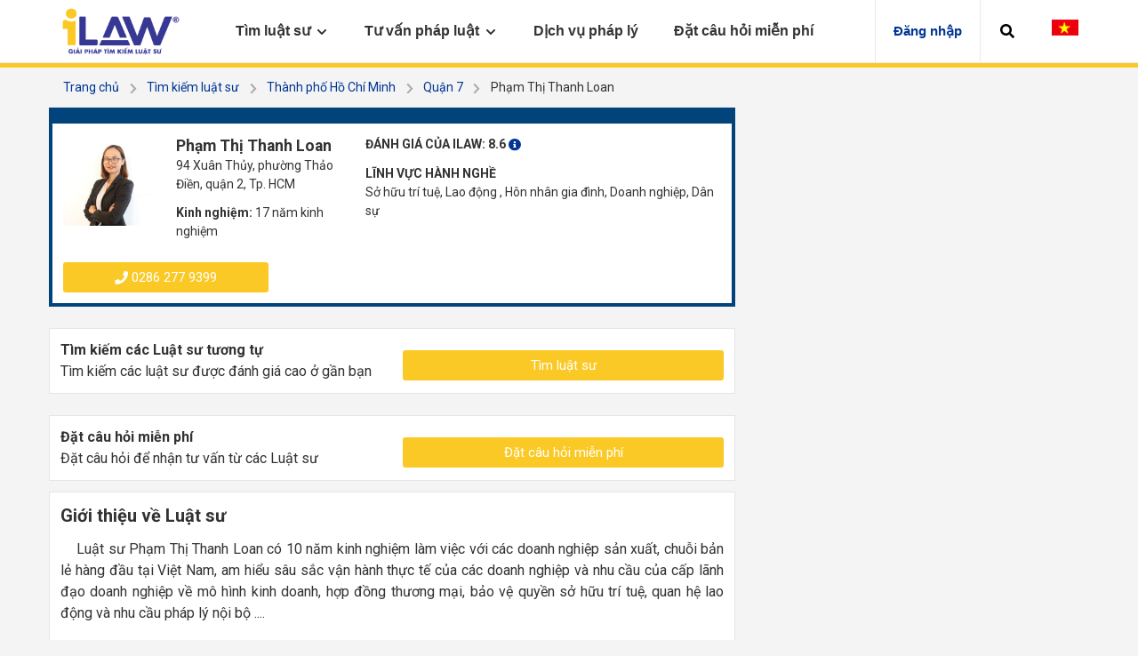

--- FILE ---
content_type: text/html; charset=utf-8
request_url: https://i-law.vn/luat-su/pham-thi-thanh-loan-5844
body_size: 16946
content:
<!DOCTYPE html>
<html class="no-js proxima-not-loaded circular-not-loaded flexbox" lang="vi">

<head>
    <meta charset="utf-8">
    <title>Lu&#x1EAD;t s&#x1B0; Ph&#x1EA1;m Th&#x1ECB; Thanh Loan | Gi&#x1ECF;i - Uy t&#xED;n</title>
    <meta name="robots" content="index,follow">
    <meta name="viewport" content="width=device-width, initial-scale=1">
    <meta http-equiv="X-UA-Compatible" content="IE=Edge,chrome=1">
    <meta name="context_keys" content="navigation_specialty_id">
    <meta name="navigation_specialty_id" content="null">

    <meta name="geo.region" content="VN" />
    <meta name="geo.placename" content="Th&agrave;nh phố Hồ Ch&iacute; Minh" />
    <meta name="geo.position" content="10.781817;106.700637" />
    <meta name="ICBM" content="10.781817, 106.700637" />


    <meta name="title" content="Lu&#x1EAD;t s&#x1B0; Ph&#x1EA1;m Th&#x1ECB; Thanh Loan | Gi&#x1ECF;i - Uy t&#xED;n" />
    <meta name="description" />
    <meta name="keywords" content="luật sư giỏi,dịch vụ pháp lý,tư vấn luật miễn phí,tìm luật sư" />
    <meta http-equiv="content-language" content="vi,en" />
    <link rel="alternate" href="https://i-law.vn/lawyer/lawyerinfo/pham-thi-thanh-loan/5844" hreflang="vi-vn" />
    <link rel="icon" href="/favicon.ico">
    <meta name="author" content="Lu&#x1EAD;t s&#x1B0; Ph&#x1EA1;m Th&#x1ECB; Thanh Loan | Gi&#x1ECF;i - Uy t&#xED;n" />
    <meta property="og:site_name" content="Lu&#x1EAD;t s&#x1B0; Ph&#x1EA1;m Th&#x1ECB; Thanh Loan | Gi&#x1ECF;i - Uy t&#xED;n">
    <meta property="og:title" content="Lu&#x1EAD;t s&#x1B0; Ph&#x1EA1;m Th&#x1ECB; Thanh Loan | Gi&#x1ECF;i - Uy t&#xED;n">
    <meta property="og:description">
    <meta property="og:type" content="Cổng thông tin tìm kiếm luật sư">
    <meta property="og:image" content="https://i-law.vn/theme/ILaw/img/1.jpg">
    <link rel="canonical" href="https://i-law.vn/luat-su/pham-thi-thanh-loan-5844">
    <script src='https://www.google.com/recaptcha/api.js'></script>
     <!-- Google Tag Manager -->
    <script>
        (function (w, d, s, l, i) {
            w[l] = w[l] || []; w[l].push({
                'gtm.start':
                    new Date().getTime(), event: 'gtm.js'
            }); var f = d.getElementsByTagName(s)[0],
                j = d.createElement(s), dl = l != 'dataLayer' ? '&l=' + l : ''; j.async = true; j.src =
                    'https://www.googletagmanager.com/gtm.js?id=' + i + dl; f.parentNode.insertBefore(j, f);
        })(window, document, 'script', 'dataLayer', 'GTM-PDJX28G');</script>
    <!-- End Google Tag Manager -->
    <script>
        (function (h, e, a, t, m, p) {
            m = e.createElement(a); m.async = !0; m.src = t;
            p = e.getElementsByTagName(a)[0]; p.parentNode.insertBefore(m, p);
        })(window, document, 'script', 'https://u.heatmap.it/log.js');
    </script>
    <meta name="revisit-after" content="1 days" />
    <meta name="robots" content="index,follow" />
    <meta name="apple-mobile-web-app-capable" content="yes" />


    <meta http-equiv="Cache-control" content="public">

    <link href="https://fonts.googleapis.com/css?family=Roboto:100,300,400,500,700,900" rel="stylesheet">

    <link rel="apple-touch-icon" href="/favicon.ico">
    <link rel="stylesheet" media="all" href="/theme/ILaw/assets/ilaw_responsive/application.css" />
    <link rel="stylesheet" media="all" href="/theme/ILaw/assets/ilaw_responsive/views/homepage/homepage.css" />
    <link rel="stylesheet" media="all" href="/theme/ILaw/assets/ilaw_responsive/show.css">
    <link rel="stylesheet" href="/theme/ILaw/assets/ilaw_responsive/downgraded.css">

    <link rel="stylesheet" href="/theme/ILaw/packages/fancybox/jquery.fancybox.min.css">

    <link rel="stylesheet" href="/theme/ILaw/packages/jquery-ui-1.12.1/jquery-ui.min.css">
    <link rel="stylesheet" href="/theme/ILaw/assets/css/main.css">
    <link rel="stylesheet" href="/theme/ILaw/assets/css/edit.css">
    <link type="text/css" rel="stylesheet" href="/css/all.min.css" />

    <script type="text/javascript" src="/theme/ILaw/packages/moment.min.js"></script>
    <script src="/js/jquery-1.10.2.min.js"></script>
    <link href="/css/select2.min.css" rel="stylesheet" />
    <script src="/js/select2.min.js"></script>
    <script src="/js/jquery-migrate-1.2.1.min.js"></script>
    <script src="/js/jquery-ui.js"></script>
    <script src="/vendors/jquery-validate/jquery.validate.min.js"></script>

    <script type="text/javascript" src="/vendors/jquery-toastr/toastr.js"></script>
    <script type="text/javascript" src="/vendors/jquery-toastr/toastr.min.js"></script>

    <link type="text/css" rel="stylesheet" href="/vendors/jquery-toastr/toastr.css" />
    <link type="text/css" rel="stylesheet" href="/vendors/jquery-toastr/toastr.min.css" />

    <script src="https://www.google.com/recaptcha/api.js?hl=vi" async defer></script>

</head>
<body data-env="production" class="topbar_offcanvas">
    <!-- Google Tag Manager (noscript) -->
    <noscript>
        <iframe src="https://www.googletagmanager.com/ns.html?id=GTM-PDJX28G"
                height="0" width="0" style="display:none;visibility:hidden"></iframe>
    </noscript>
    <!-- End Google Tag Manager (noscript) -->
    <div class="off-canvas-container">
        <div class="off-canvas-wrapper sticky-footer-container">
            <div class="sticky-footer-expander">
                <header role="banner" class="header" data-reactroot="">
                    <div class="topbar_root">
                        <div class="topbar_container">
                            <a id="topbar-menu-toggle" class="topbar_toggle">
                                <span aria-hidden="true" class="icon fas fa-bars js-user-notifications-count"></span>
                            </a>
                            <div class="topbar_logo">
                                <a href="/">
                                    <img src="/uploads/files/Setting_img_15629152506416.png" alt="iLAW" style="max-height: 55px;">
                                </a>
                            </div>
                            <div id="topbar-children" class="topbar_children collapse" aria-expanded="false">
                                <div class="topbar_logo">
                                    <a href="/">
                                        <img src="/uploads/files/Setting_img_15629152506416.png" alt="iLAW" style="max-height: 55px;">
                                    </a>
                                    <div style="margin-top:10px;float: right;">

                                    </div>
                                    <div style="margin-top:10px;float: right;">

                                        <div style="white-space: nowrap;margin-left: 20px;float: right">
                                            <a href="/Home/SetLanguage?returnUrl=~%2F&amp;culture=vi"><img src="/theme/ILaw/vi.png" width="30px"></a>
                                        </div>
                                    </div>

                                </div>
                                <nav role="navigation" class="dropdownmenu_container">
                                    <ul class="dropdownmenu_children">
                                        <li>
                                            <div class="menutitle_container menutitle_hasChildren menutitle_primary">
                                                <div class="menutitle_label">
                                                    <span class="menutitle_labelArea">
                                                        <span class="my_text" id="tkls">Tìm luật sư</span>
                                                        <svg class="menutitle_arrow" id="tim-kiem-ls" xmlns="http://www.w3.org/2000/svg" width="10.5" height="12" viewBox="0 0 448 512">
                                                            <path fill="currentColor" d="M207.029 381.476L12.686 187.132c-9.373-9.373-9.373-24.569 0-33.941l22.667-22.667c9.357-9.357 24.522-9.375 33.901-.04L224 284.505l154.745-154.021c9.379-9.335 24.544-9.317 33.901.04l22.667 22.667c9.373 9.373 9.373 24.569 0 33.941L240.971 381.476c-9.373 9.372-24.569 9.372-33.942 0z"></path>
                                                        </svg>
                                                    </span>
                                                </div>
                                                <ul id="nav-section-primary" class="menutitle_children"></ul>
                                            </div>
                                        </li>
                                        <li>
                                            <div class="menutitle_container menutitle_hasChildren menutitle_secondary">
                                                <div class="menutitle_label">
                                                    <a class="menutitle_labelArea">
                                                        <span class="my_text">Tư vấn pháp luật</span>
                                                        <svg class="menutitle_arrow" xmlns="http://www.w3.org/2000/svg" width="10.5" height="12" viewBox="0 0 448 512">
                                                            <path fill="currentColor" d="M207.029 381.476L12.686 187.132c-9.373-9.373-9.373-24.569 0-33.941l22.667-22.667c9.357-9.357 24.522-9.375 33.901-.04L224 284.505l154.745-154.021c9.379-9.335 24.544-9.317 33.901.04l22.667 22.667c9.373 9.373 9.373 24.569 0 33.941L240.971 381.476c-9.373 9.372-24.569 9.372-33.942 0z"></path>
                                                        </svg>
                                                    </a>
                                                </div>
                                                <ul id="nav-section-secondary" class="menutitle_children">
                                                    <li>
                                                        <div class="menuitem_container menuitem_secondary">
                                                            <div class="menuitem_nav" role="button">
                                                                <div class="menuitem_label">Bài viết pháp luật</div>
                                                                <svg class="menuitem_arrow" xmlns="http://www.w3.org/2000/svg" width="10.5" height="12" viewBox="0 0 448 512">
                                                                    <path fill="currentColor" d="M207.029 381.476L12.686 187.132c-9.373-9.373-9.373-24.569 0-33.941l22.667-22.667c9.357-9.357 24.522-9.375 33.901-.04L224 284.505l154.745-154.021c9.379-9.335 24.544-9.317 33.901.04l22.667 22.667c9.373 9.373 9.373 24.569 0 33.941L240.971 381.476c-9.373 9.372-24.569 9.372-33.942 0z"></path>
                                                                </svg>
                                                            </div>
                                                            <div class="menuitem_component">
                                                                <div class="menuitem_componentBuffer">
                                                                    <div class="linklist_container linklist_qaTopics">
                                                                        <ul class="linklist_children" id="baiviet_menu"></ul>
                                                                    </div>
                                                                </div>
                                                            </div>
                                                        </div>
                                                    </li>
                                                    <li>
                                                        <div class="menuitem_container menuitem_secondary">
                                                            <div class="menuitem_nav" role="button">
                                                                <div class="menuitem_label">Câu hỏi pháp luật</div>
                                                                <svg class="menuitem_arrow" xmlns="http://www.w3.org/2000/svg" width="10.5" height="12" viewBox="0 0 448 512">
                                                                    <path fill="currentColor" d="M207.029 381.476L12.686 187.132c-9.373-9.373-9.373-24.569 0-33.941l22.667-22.667c9.357-9.357 24.522-9.375 33.901-.04L224 284.505l154.745-154.021c9.379-9.335 24.544-9.317 33.901.04l22.667 22.667c9.373 9.373 9.373 24.569 0 33.941L240.971 381.476c-9.373 9.372-24.569 9.372-33.942 0z"></path>
                                                                </svg>
                                                            </div>
                                                            <div class="menuitem_component">
                                                                <div class="menuitem_componentBuffer">
                                                                    <div class="linklist_container linklist_qaTopics">
                                                                        <ul class="linklist_children" id="cauhoi_menu"></ul>
                                                                    </div>
                                                                </div>
                                                            </div>
                                                        </div>
                                                    </li>
                                                    <li>
                                                        <div class="menuitem_container menuitem_secondary">
                                                            <div class="menuitem_nav" role="button">
                                                                <div class="menuitem_label">Biểu mẫu</div>
                                                                <svg class="menuitem_arrow" xmlns="http://www.w3.org/2000/svg" width="10.5" height="12" viewBox="0 0 448 512">
                                                                    <path fill="currentColor" d="M207.029 381.476L12.686 187.132c-9.373-9.373-9.373-24.569 0-33.941l22.667-22.667c9.357-9.357 24.522-9.375 33.901-.04L224 284.505l154.745-154.021c9.379-9.335 24.544-9.317 33.901.04l22.667 22.667c9.373 9.373 9.373 24.569 0 33.941L240.971 381.476c-9.373 9.372-24.569 9.372-33.942 0z"></path>
                                                                </svg>
                                                            </div>
                                                            <div class="menuitem_component">
                                                                <div class="menuitem_componentBuffer">
                                                                    <div class="linklist_container linklist_qaTopics">
                                                                        <ul class="linklist_children" id="bieumau_menu"></ul>
                                                                    </div>
                                                                </div>
                                                            </div>
                                                        </div>
                                                    </li>
                                                </ul>
                                            </div>
                                        </li>
                                        <li>
                                            <div class="menutitle_container menutitle_hasChildren menutitle_primary" onclick="location.href='/dich-vu-phap-ly';">
                                                <div class="menutitle_label">
                                                    <a href="/dich-vu-phap-ly" class="menutitle_labelArea">
                                                        <span class="my_text">Dịch vụ pháp lý</span>
                                                    </a>
                                                </div>
                                            </div>
                                        </li>
                                        <li>
                                            <div class="menutitle_container menutitle_hasChildren menutitle_primary" onclick="location.href='/dat-cau-hoi-mien-phi';">
                                                <div class="menutitle_label">
                                                    <a href="/dat-cau-hoi-mien-phi" class="menutitle_labelArea">
                                                        <span class="my_text">Đặt câu hỏi miễn phí</span>
                                                    </a>
                                                </div>
                                            </div>
                                        </li>
                                    </ul>
                                </nav>
                                        <nav role="navigation" class="dropdownmenu_container ">
                                            <ul class="dropdownmenu_children">
                                                <li>
                                                    <a class="buttontitle_buttontitle" href="/account/Index" style="color: #003594">
                                                        Đăng nhập
                                                    </a>
                                                </li>
                                            </ul>
                                        </nav>

                            </div>
                            <a class="topbar_backdrop" tabindex="-1" aria-hidden="true"></a>
                            <a id="topbar-search-toggle" class="topbar_search" role="button" aria-expanded="false" aria-controls="#topbar-search" aria-label="Open to search Q&amp;A, Lawyers and more" data-toggle="collapse" data-target="#topbar-search">
                                <i>
                                    <svg xmlns="http://www.w3.org/2000/svg" viewBox="0 0 512 512">
                                        <path d="M505 442.7L405.3 343c-4.5-4.5-10.6-7-17-7H372c27.6-35.3 44-79.7 44-128C416 93.1 322.9 0 208 0S0 93.1 0 208s93.1 208 208 208c48.3 0 92.7-16.4 128-44v16.3c0 6.4 2.5 12.5 7 17l99.7 99.7c9.4 9.4 24.6 9.4 33.9 0l28.3-28.3c9.4-9.4 9.4-24.6.1-34zM208 336c-70.7 0-128-57.2-128-128 0-70.7 57.2-128 128-128 70.7 0 128 57.2 128 128 0 70.7-57.2 128-128 128z"></path>
                                    </svg>
                                </i>
                            </a>
                            <a class="topbar_backdrop" tabindex="-1" aria-hidden="true"></a>
                            <div class="hidden-xs" style="white-space: nowrap;margin-left: 20px;margin-top:20px;">
                                <a href="/Home/SetLanguage?returnUrl=~%2F&amp;culture=vi">
                                    <img src="/theme/ILaw/vi.png" width="30px">
                                </a>
                            </div>
                        </div>
                    </div>
                    <div class="searchbar_searchbar collapse" id="topbar-search" aria-expanded="false">
                        <div>
                            <form class="searchbar_form_T" action="/search/all">
                                <input type="search" role="combobox" aria-autocomplete="list" name="query" aria-expanded="false" autocomplete="off" value="" placeholder="Search Q&amp;A, lawyers and more">
                                <button type="button" class="searchbar_icon">
                                    <i><svg xmlns="http://www.w3.org/2000/svg" viewBox="0 0 512 512"><path d="M505 442.7L405.3 343c-4.5-4.5-10.6-7-17-7H372c27.6-35.3 44-79.7 44-128C416 93.1 322.9 0 208 0S0 93.1 0 208s93.1 208 208 208c48.3 0 92.7-16.4 128-44v16.3c0 6.4 2.5 12.5 7 17l99.7 99.7c9.4 9.4 24.6 9.4 33.9 0l28.3-28.3c9.4-9.4 9.4-24.6.1-34zM208 336c-70.7 0-128-57.2-128-128 0-70.7 57.2-128 128-128 70.7 0 128 57.2 128 128 0 70.7-57.2 128-128 128z"></path></svg></i>
                                </button>
                                <button type="submit" title="Submit your search query" aria-label="Search" class="sr-only">
                                    <i>
                                        <svg xmlns="http://www.w3.org/2000/svg" viewBox="0 0 512 512">
                                            <path d="M505 442.7L405.3 343c-4.5-4.5-10.6-7-17-7H372c27.6-35.3 44-79.7 44-128C416 93.1 322.9 0 208 0S0 93.1 0 208s93.1 208 208 208c48.3 0 92.7-16.4 128-44v16.3c0 6.4 2.5 12.5 7 17l99.7 99.7c9.4 9.4 24.6 9.4 33.9 0l28.3-28.3c9.4-9.4 9.4-24.6.1-34zM208 336c-70.7 0-128-57.2-128-128 0-70.7 57.2-128 128-128 70.7 0 128 57.2 128 128 0 70.7-57.2 128-128 128z"></path>
                                        </svg>
                                    </i>
                                </button>
                            </form>
                        </div>
                    </div>
                </header>
                <span class="hidden context-info" data-search-query="" data-location-query=""></span>
                <style type="text/css">
                    .daca-banner {
                        padding: 13px 35px 18px 15px;
                        height: 50px
                    }
                </style>
                <div id="skip_to_content"></div>
                <div class="page-content">
                    
<script src="https://cdnjs.cloudflare.com/ajax/libs/Chart.js/2.7.3/Chart.bundle.js"></script>
<script src="https://cdnjs.cloudflare.com/ajax/libs/Chart.js/2.7.3/Chart.bundle.min.js"></script>
<script src="https://cdnjs.cloudflare.com/ajax/libs/Chart.js/2.7.3/Chart.js"></script>
<script src="https://cdnjs.cloudflare.com/ajax/libs/Chart.js/2.7.3/Chart.min.js"></script>
<div class="container">
    <div class="row">
        <div class="col-xs-12" data-moduletype="breadcrumbs" style="min-height: 0px;">
            <ol id="js-breadcrumbs" class="breadcrumb u-margin-bottom-half">
                <li><a href="/"><span itemprop="title">Trang chủ</span></a></li>
                <li><a href="/tim-kiem-luat-su"><span itemprop="title">Tìm kiếm luật sư</span></a></li>
                    <li><a href="/luat-su-tat-ca-linh-vuc/luat-su-hcm/tat-ca-quan-huyen"><span itemprop="title">Th&#xE0;nh ph&#x1ED1; H&#x1ED3; Ch&#xED; Minh</span></a></li>
                    <li><a href="/luat-su-tat-ca-linh-vuc/luat-su-hcm/quan-7"><span itemprop="title">Qu&#x1EAD;n 7</span></a></li>
                <li class="current"><span itemprop="title"><span>Ph&#x1EA1;m Th&#x1ECB; Thanh Loan</span></span></li>
            </ol>
        </div>
    </div>
</div>
<style type="text/css">
    .daca-banner {
        padding: 13px 35px 18px 15px;
        height: 50px
    }

    @media screen and (max-width: 649px) {
        .daca-banner {
            padding: 12px 35px 18px 15px;
            height: 12%
        }
    }

    .hide {
        display: none;
    }

    #xem-them:hover {
        cursor: pointer !important;
    }
</style>
<div class="container">
    <!--Render luật sư gói pro-->
    <!--Render luật sư gói basic và non-active-->
        <div class="row">
            <div class="row">
                <div class="col-xs-12 col-md-8">
                    <div class="row">
                        <div class="col-xs-12">
                            <div class="card downgraded-card">
                                <div class="downgraded-card-title u-bg-navy u-text-color-white">
                                    <h4 style="font-size: 1.5em"></h4>
                                </div>
                                <div class="downgraded-card-body">
                                    <div class="row">
                                        <div class="col-xs-4 col-sm-2 col-md-2">
                                            <figure>
                                                <img class="v-js-headshot img-responsive u-bg-cool-gray" alt="Ph&#x1EA1;m Th&#x1ECB; Thanh Loan" style="width: 112px;" src="\uploads\thumbs\users\User_img_5844_15072020133329.jpg">
                                            </figure>
                                        </div>
                                        <div class="col-xs-7 col-sm-8 col-md-10">
                                            <div class="row">
                                                <div class="col-xs-12">
                                                </div>
                                            </div>
                                            <div class="row">
                                                <div class="col-xs-12 col-sm-6 col-md-4 u-font-size-small">
                                                    <h2 class="u-vertical-margin-0">Ph&#x1EA1;m Th&#x1ECB; Thanh Loan</h2>
                                                    <div class="v-lawyer-address">
                                                        <address class="js-context js-address js-v-address">
                                                            <span>
                                                                <p>
                                                                    <span>
                                                                        94 Xu&#xE2;n Th&#x1EE7;y, ph&#x1B0;&#x1EDD;ng Th&#x1EA3;o &#x110;i&#x1EC1;n, qu&#x1EAD;n 2, Tp. HCM
                                                                    </span>
                                                                </p>
                                                            </span>
                                                        </address>
                                                    </div>
                                                    <div class="row">
                                                        <div class="col-xs-12 u-margin-bottom-half">
                                                            <span></span><b>Kinh nghiệm:</b>&nbsp;17 n&#x103;m kinh nghi&#x1EC7;m
                                                        </div>
                                                    </div>
                                                </div>
                                                <div class="col-xs-12 col-sm-6 col-md-8 u-margin-bottom-half u-font-size-small">
                                                    <div class="row">
                                                        <div class="col-xs-12 u-margin-bottom-half">
                                                            <strong>ĐÁNH GIÁ CỦA ILAW:</strong>
                                                            <span class="h3">8.6 </span>
                                                            <span class="ilaw-rating-modal-info" data-year-sanctioned="">
                                                                <span aria-hidden="true" class="icon fas fa-info-circle u-text-color-blue"></span>
                                                            </span>
                                                        </div>
                                                    </div>
                                                    <div id="practice-areas" class="u-margin-bottom-half">
                                                        <h3 class="u-vertical-margin-0">LĨNH VỰC HÀNH NGHỀ</h3>
                                                        <p class="u-vertical-margin-0 u-text-color-reset">
                                                            S&#x1EDF; h&#x1EEF;u tr&#xED; tu&#x1EC7;, Lao &#x111;&#x1ED9;ng , H&#xF4;n nh&#xE2;n gia &#x111;&#xEC;nh, Doanh nghi&#x1EC7;p, D&#xE2;n s&#x1EF1;
                                                        </p>
                                                    </div>
                                                </div>
                                            </div>


                                        </div>
                                        <div class="col-xs-12 col-sm-6 col-sm-offset-0 col-md-4 col-md-offset-0">
                                            <div class="">
                                                <a class="btn btn-gold btn-block u-margin-top-half" href="tel:02862779399"><span class="icon fas fa-phone"></span> <span class="my-phone-1">02862779399</span></a>
                                            </div>
                                        </div>
                                    </div>
                                </div>
                            </div>
                        </div>
                        <div class="col-xs-12 u-vertical-margin-half">
                            <div class="card">
                                <div class="row">
                                    <div class="col-xs-12 col-md-6">
                                        <h3 class="u-vertical-margin-0">Tìm kiếm các Luật sư tương tự</h3>
                                        <div class="small">Tìm kiếm các luật sư được đánh giá cao ở gần bạn</div>
                                    </div>
                                    <div class="col-xs-12 col-md-6">

                                        <a class="btn btn-gold btn-block u-margin-top-half" href="/luat-su-tat-ca-linh-vuc/luat-su-luat-su-hcm/quan-quan-7">Tìm luật sư</a>

                                    </div>
                                </div>
                            </div>
                        </div>
                        <div class="col-xs-12">
                            <div class="card">
                                <div class="row">
                                    <div class="col-xs-12 col-md-6">
                                        <h3 class="u-vertical-margin-0"> Đặt câu hỏi miễn phí</h3>
                                        <div class="small">Đặt câu hỏi để nhận tư vấn từ các Luật sư</div>
                                    </div>
                                    <div class="col-xs-12 col-md-6">
                                        <a class="btn btn-gold btn-block u-margin-top-half" href="/dat-cau-hoi-mien-phi">Đặt câu hỏi miễn phí</a>
                                    </div>
                                </div>
                            </div>
                        </div>
                        <div class="col-xs-12">
                            <section id="about">
                                <div class="row">
                                    <div class="col-xs-12">
                                        <div class="card">
                                            <h2>Giới thiệu về Luật sư</h2>
                                            <div class="is-truncated" data-truncate-lines="3" id="js-truncated-aboutme" data-truncate-label="Less <span aria-hidden=&quot;true&quot; class=&quot;icon fas fa-angle-up&quot;></span>" aria-expanded="false" style="overflow-wrap: break-word;width:auto">
                                                 <p style="text-align: justify;">&nbsp;&nbsp;&nbsp;&nbsp;Luật sư Phạm Thị Thanh Loan có 10 năm kinh nghiệm làm việc với các doanh nghiệp sản xuất, chuỗi bản lẻ hàng đầu tại Việt Nam, am hiểu sâu sắc vận hành thực tế của các doanh nghiệp và nhu cầu của cấp lãnh đạo doanh nghiệp về mô hình kinh doanh, hợp đồng thương mại, bảo vệ quyền sở hữu trí tuệ, quan hệ lao động và nhu cầu pháp lý nội bộ ....</p><p style="text-align: justify;"><br></p><p style="text-align: justify;">Hiện Luật sư Phạm Thị Thanh Loan điều hành Law Plus, tổ chức quy tụ các luật sư đã dày dạn kinh nghiệm trong việc tư vấn cho các khách hàng hàng đầu, tiêu biểu là Tân Hiệp Phát, Vinamilk, Nguyễn Kim, Vingroup, Triump VN, PNJ, năng lượng mặt trời BEC ...Ngoài ra, Law Plus đã và đang hỗ trợ nhà đầu tư nước ngoài trong việc đầu tư vào Việt Nam, nhất là các doanh nghiệp bán buôn, bán lẻ, khởi nghiệp công nghệ và thương mại điện tử, năng lượng mặt trời.</p>   
                                            </div>
                                        </div>
                                    </div>
                                </div>
                            </section>
                            <section id="contact">
                                <div class="u-margin-top-half">
                                    <div class="row overridable-lawyer-phone">
                                        <div class="col-xs-12">
                                            <div class="card">
                                                <h2 class="u-margin-top-0">Liên hệ</h2>
                                                <div class="js-context js-address-container row">
                                                    <div class="col-xs-12">
                                                        <div class="js-context js-address">
                                                            <div class="js-context js-map-container">
                                                                <div class="row">
                                                                    <div class="col-xs-12 col-md-6">
                                                                        <iframe src=https://www.google.com/maps/embed?pb=!1m18!1m12!1m3!1d3919.09878428079!2d106.73280061382285!3d10.803745761645422!2m3!1f0!2f0!3f0!3m2!1i1024!2i768!4f13.1!3m3!1m2!1s0x3175261748f24e5f%3A0xd1561206c8f393fb!2zOTQgWHXDom4gVGjhu6d5LCBUaOG6o28gxJBp4buBbiwgUXXhuq1uIDIsIEjhu5MgQ2jDrSBNaW5oLCBWaWV0bmFt!5e0!3m2!1sen!2s!4v1548322241261" width="600" height="450" frameborder="0" style="border:0" allowfullscreen></iframe>"


                                                                    </div>
                                                                    <div class="col-xs-12 col-md-6">
                                                                        <div class="row">
                                                                            <div class="col-xs-12">
                                                                                <div class="u-vertical-padding-half">
                                                                                    <div class="v-lawyer-address">
                                                                                        <address class="js-context js-address js-v-address">
                                                                                            <span>
                                                                                                <p>
                                                                                                    <strong>Địa chỉ văn phòng/ Công ty: </strong>94 Xu&#xE2;n Th&#x1EE7;y, ph&#x1B0;&#x1EDD;ng Th&#x1EA3;o &#x110;i&#x1EC1;n, qu&#x1EAD;n 2, Tp. HCM
                                                                                                </p>
                                                                                            </span>
                                                                                        </address>
                                                                                    </div>
                                                                                </div>
                                                                            </div>
                                                                        </div>
                                                                    </div>
                                                                </div>
                                                            </div>
                                                        </div>
                                                    </div>
                                                </div>
                                            </div>
                                        </div>
                                    </div>
                                </div>
                            </section>
                            <section id="resume">
                                <div class="u-vertical-margin-half">
                                    <div class="row">
                                        <div class="col-xs-12 center-block">
                                            <div class="card">
                                                <div class="row">
                                                    <div class="col-xs-12">
                                                        <h2 class="u-margin-top-0">Thông tin Luật sư</h2>
                                                    </div>
                                                    <div class="col-xs-12 col-sm-7">
                                                        <strong class="ad-heading">CHỨNG CHỈ</strong>
                                                        <table class="table table-borderless table-striped table-responsive-flip u-margin-bottom-0" data-v-truncate-rows="5" data-v-truncate-label="Less <span aria-hidden=&quot;true&quot; class=&quot;icon fas fa-angle-up&quot;></span>">
                                                            <thead>
                                                                <tr>
                                                                    <th>Tên chứng chỉ</th>
                                                                    <th>Nơi cấp</th>
                                                                    <th>Năm cấp</th>
                                                                </tr>
                                                            </thead>
                                                            <tbody>
                                                            </tbody>
                                                        </table>
                                                        <div class="row" id="sanctions">
                                                            <div class="col-xs-12">
                                                                <span aria-hidden="true" class="icon fas fa-check-circle u-text-color-green"></span>
                                                                iLAW không tìm thấy thông tin nào về việc Luật sư không tuân thủ pháp luật hoặc đạo đức hành nghề
                                                            </div>
                                                        </div>
                                                    </div>
                                                    <div class="col-xs-12 col-sm-5">
                                                        <div class="u-spacer-1 visible-xs"></div>
                                                        <div class="row contribution-section js-v-lawyer-id">
                                                            <div class="col-xs-10 col-xs-offset-1 ad-heading remove-left-gutter">HOẠT ĐỘNG TRÊN iLAW</div>
                                                            <div class="col-xs-10 col-xs-offset-1">
                                                                <table class="table table-borderless u-margin-bottom-0">
                                                                    <tbody></tbody>
                                                                    <colgroup>
                                                                        <col class="col-xs-7 col-sm-8">
                                                                        <col>
                                                                    </colgroup>
                                                                    <tbody>
                                                                        <tr>
                                                                            <td class="h2 text-right"><small><a rel="nofollow" href="/luat-su/pham-thi-thanh-loan-5844/danh-sach-cau-tra-loi">Câu hỏi đã trả lời</a></small></td>
                                                                            <td class="h2">0</td>
                                                                        </tr>
                                                                    </tbody>
                                                                </table>
                                                            </div>
                                                        </div>
                                                        <div class="u-spacer-1 visible-xs"></div>
                                                    </div>
                                                </div>
                                                <div class="row">
                                                    <p class="text-center u-margin-top-1" colspan="100">
                                                        <a class="strong btn" data-target="#js-v-full-resume" data-toggle="collapse" data-toggled-text=" ">Hiện đầy đủ &nbsp;<span aria-hidden="true" class="icon fas fa-angle-down"></span></a>
                                                    </p>
                                                    <div class="col-xs-12">
                                                        <div id="js-v-full-resume" class="row resume-section collapse">
                                                            <div class="col-xs-12 u-vertical-padding-half v-resume-table-wrapper">
                                                                <strong class="ad-heading">GIẢI THƯỞNG</strong>
                                                                <table class="table table-borderless table-striped table-responsive-cards u-margin-bottom-0" data-v-truncate-rows="5" data-v-truncate-label="Less <span aria-hidden=&quot;true&quot; class=&quot;icon fas fa-angle-up&quot;></span>">
                                                                    <thead>
                                                                        <tr>
                                                                            <th>Tên giải thưởng</th>
                                                                        </tr>
                                                                    </thead>
                                                                    <tbody>
                                                                    </tbody>
                                                                </table>
                                                            </div>
                                                            <div class="col-xs-12 u-vertical-padding-half v-resume-table-wrapper">
                                                                <strong class="ad-heading">c</strong>
                                                                <table class="table table-borderless table-striped table-responsive-cards u-margin-bottom-0" data-v-truncate-rows="5" data-v-truncate-label="Less <span aria-hidden=&quot;true&quot; class=&quot;icon fas fa-angle-up&quot;></span>">
                                                                    <thead>
                                                                        <tr>
                                                                            <th>Nơi làm việc</th>
                                                                            <th>Thời gian làm việc</th>
                                                                        </tr>
                                                                    </thead>
                                                                    <tbody>
                                                                    </tbody>
                                                                </table>
                                                            </div>

                                                            <div class="col-xs-12 u-vertical-padding-half v-resume-table-wrapper">
                                                                <strong class="ad-heading">HỌC VẤN</strong>
                                                                <table class="table table-borderless table-striped table-responsive-cards u-margin-bottom-0" data-v-truncate-rows="5" data-v-truncate-label="Less <span aria-hidden=&quot;true&quot; class=&quot;icon fas fa-angle-up&quot;></span>">
                                                                    <thead>
                                                                        <tr>
                                                                            <th>Nơi học</th>
                                                                            <th>Trình độ</th>
                                                                            <th>Thời gian</th>
                                                                        </tr>
                                                                    </thead>
                                                                    <tbody>
                                                                    </tbody>
                                                                </table>
                                                            </div>
                                                        </div>
                                                    </div>
                                                </div>
                                            </div>
                                        </div>
                                    </div>
                                </div>
                            </section>
                            <section id="client_reviews">
                                <div class="u-vertical-margin-half">
                                    <div class="row">
                                        <div class="col-xs-12">
                                            <div class="card">
                                                <div class="row">
                                                    <div class="col-xs-12 col-sm-6">
                                                        <h2 class="u-margin-top-0" style="display: inline;">Nhận xét</h2>
                                                        <span class="text-muted">0</span>
                                                        <span class="u-font-size-large">
                                                            <span class="text-nowrap">
                                                            </span>
                                                        </span>
                                                        <div data-react-class="Histogram">
                                                            <div class="histogram u-vertical-padding-1" data-reactid=".1">
                                                                <table data-reactid=".1.0">
                                                                    <tbody data-reactid=".1.0.0">
                                                                        <tr data-reactid=".1.0.0.$0">
                                                                            <td class="text-muted" data-reactid=".1.0.0.$0.0">
                                                                                <span data-reactid=".1.0.0.$0.0.0"> </span>
                                                                                <span data-reactid=".1.0.0.$0.0.1">5</span>
                                                                                <span data-reactid=".1.0.0.$0.0.2"> Sao </span>
                                                                            </td>
                                                                            <td data-reactid=".1.0.0.$0.1">
                                                                                <a>
                                                                                    <div class="percentage u-bg-lighter-gray" data-reactid=".1.0.0.$0.1.0.0">
                                                                                        <div class="u-bg-yellow" style="width: 0%" data-reactid=".1.0.0.$0.1.0.0.0"></div>
                                                                                    </div>
                                                                                </a>
                                                                            </td>
                                                                            <td data-reactid=".1.0.0.$0.2">
                                                                                <a href="">
                                                                                    <span data-reactid=".1.0.0.$0.2.0.0">0</span>
                                                                                    <span data-reactid=".1.0.0.$0.2.0.1">%</span>
                                                                                </a>
                                                                            </td>
                                                                        </tr>
                                                                        <tr>
                                                                            <td class="text-muted">
                                                                                <span> </span>
                                                                                <span>4</span>
                                                                                <span> Sao </span>
                                                                            </td>
                                                                            <td data-reactid=".1.0.0.$1.1">
                                                                                <a data-reactid=".1.0.0.$1.1.0">
                                                                                    <div class="percentage u-bg-lighter-gray">
                                                                                        <div class="u-bg-yellow" style="width: 0%;" data-reactid=".1.0.0.$1.1.0.0.0"></div>
                                                                                    </div>
                                                                                </a>
                                                                            </td>
                                                                            <td data-reactid=".1.0.0.$1.2">
                                                                                <a data-reactid=".1.0.0.$1.2.0">
                                                                                    <span data-reactid=".1.0.0.$1.2.0.0">0</span>
                                                                                    <span data-reactid=".1.0.0.$1.2.0.1">%</span>
                                                                                </a>
                                                                            </td>
                                                                        </tr>
                                                                        <tr data-reactid=".1.0.0.$2">
                                                                            <td class="text-muted" data-reactid=".1.0.0.$2.0">
                                                                                <span data-reactid=".1.0.0.$2.0.0"> </span>
                                                                                <span data-reactid=".1.0.0.$2.0.1">3</span>
                                                                                <span data-reactid=".1.0.0.$2.0.2"> Sao </span>
                                                                            </td>
                                                                            <td data-reactid=".1.0.0.$2.1">
                                                                                <a data-reactid=".1.0.0.$2.1.0">
                                                                                    <div class="percentage u-bg-lighter-gray" data-reactid=".1.0.0.$2.1.0.0">
                                                                                        <div class="u-bg-yellow" style="width: 0%;" data-reactid=".1.0.0.$2.1.0.0.0"></div>
                                                                                    </div>
                                                                                </a>
                                                                            </td>
                                                                            <td data-reactid=".1.0.0.$2.2">
                                                                                <a data-reactid=".1.0.0.$2.2.0">
                                                                                    <span data-reactid=".1.0.0.$2.2.0.0">0</span>
                                                                                    <span data-reactid=".1.0.0.$2.2.0.1">%</span>
                                                                                </a>
                                                                            </td>
                                                                        </tr>
                                                                        <tr data-reactid=".1.0.0.$3">
                                                                            <td class="text-muted" data-reactid=".1.0.0.$3.0">
                                                                                <span data-reactid=".1.0.0.$3.0.0"> </span>
                                                                                <span data-reactid=".1.0.0.$3.0.1">2</span>
                                                                                <span data-reactid=".1.0.0.$3.0.2"> Sao </span>
                                                                            </td>
                                                                            <td data-reactid=".1.0.0.$3.1">
                                                                                <a data-reactid=".1.0.0.$3.1.0">
                                                                                    <div class="percentage u-bg-lighter-gray" data-reactid=".1.0.0.$3.1.0.0">
                                                                                        <div class="u-bg-yellow" style="width: 0%;" data-reactid=".1.0.0.$3.1.0.0.0"></div>
                                                                                    </div>
                                                                                </a>
                                                                            </td>
                                                                            <td data-reactid=".1.0.0.$3.2">
                                                                                <a data-reactid=".1.0.0.$3.2.0">
                                                                                    <span data-reactid=".1.0.0.$3.2.0.0">0</span>
                                                                                    <span data-reactid=".1.0.0.$3.2.0.1">%</span>
                                                                                </a>
                                                                            </td>
                                                                        </tr>
                                                                        <tr>
                                                                            <td class="text-muted" data-reactid=".1.0.0.$4.0">
                                                                                <span data-reactid=".1.0.0.$4.0.0"> </span>
                                                                                <span data-reactid=".1.0.0.$4.0.1">1</span>
                                                                                <span data-reactid=".1.0.0.$4.0.2"> Sao </span>
                                                                            </td>
                                                                            <td data-reactid=".1.0.0.$4.1">
                                                                                <a>
                                                                                    <div class="percentage u-bg-lighter-gray" data-reactid=".1.0.0.$4.1.0.0">
                                                                                        <div class="u-bg-yellow" style="width: 0%;" data-reactid=".1.0.0.$4.1.0.0.0"></div>
                                                                                    </div>
                                                                                </a>
                                                                            </td>
                                                                            <td data-reactid=".1.0.0.$4.2">
                                                                                <a href="/attorneys/07601-nj-andrew-roth-1221228/reviews.html?rating=1" data-reactid=".1.0.0.$4.2.0">
                                                                                    <span data-reactid=".1.0.0.$4.2.0.0">0</span>
                                                                                    <span data-reactid=".1.0.0.$4.2.0.1">%</span>
                                                                                </a>
                                                                            </td>
                                                                        </tr>
                                                                    </tbody>
                                                                </table>
                                                            </div>
                                                        </div>
                                                    </div>
                                                </div>
                                                <div class="row">
                                                    <div class="col-xs-12">
                                                        <meta name="lawyer-review-count" content="34">
                                                        <div class="js-context js-specialty-display-container" id="lst-comment" data-item-count="3">

                                                        </div>
                                                    </div>
                                                </div>
                                            </div>
                                        </div>
                                    </div>
                                </div>
                            </section>
                            <section id="attorney_endorsements">
                                <div class="u-vertical-margin-half v-js-endorsements-section">
                                    <div class="row">
                                        <div class="col-xs-12">
                                            <div class="card">
                                                <div class="row">
                                                    <div class="col-xs-12 col-sm-5">
                                                        <h2 class="u-margin-top-0" style="display: inline;">Nhận xét của đồng nghiệp</h2>
                                                        <span class="text-muted">0</span>
                                                    </div>
                                                </div>
                                                <div class="row u-margin-top-1">
                                                    <div class="col-xs-12">
                                                        <div class="row">
                                                        </div>
                                                    </div>
                                                </div>
                                            </div>
                                        </div>
                                    </div>
                                </div>
                            </section>
                            <section id="payments">
                                <div class="u-vertical-margin-half">
                                    <link rel="stylesheet" media="screen" href="/assets/amos_responsive/views/tooltip-d6e14cd1925db741aa95d68e94777fa84e9613f1a4d30827398baf3f88e22f86.css">
                                    <div class="row">
                                        <div class="col-xs-12">
                                            <div class="card">
                                                <h2 class="u-margin-top-0">Mức phí</h2>
                                                <div class="row">
                                                    <div class="col-md-7">
                                                        <ul class="v-dot-leaders unstyled-list">
                                                            <li>
                                                                <span class="v-span-label">Giá trực tiếp</span>
                                                                <span class="strong v-span-price">
                                                                    Li&#xEA;n h&#x1EC7;
                                                                </span>
                                                            </li>
                                                        </ul>
                                                        <ul class="v-dot-leaders unstyled-list">
                                                            <li>
                                                                <span class="v-span-label">Giá qua Email</span>
                                                                <span class="strong v-span-price">
                                                                    Mi&#x1EC5;n ph&#xED;
                                                                </span>
                                                            </li>
                                                        </ul>
                                                        <ul class="v-dot-leaders unstyled-list">
                                                            <li>
                                                                <span class="v-span-label">Giá qua điện thoại</span>
                                                                <span class="strong v-span-price">
                                                                    Mi&#x1EC5;n ph&#xED;
                                                                </span>
                                                            </li>
                                                        </ul>
                                                    </div>
                                                </div>
                                            </div>
                                        </div>
                                    </div>
                                </div>
                            </section>
                        </div>
                    </div>
                </div>
            </div>
        </div>
</div>
<div class="modal rating-modal" id="myModal" class="modal fade" role="dialog">
    <div class="modal-dialog">
        <div class="modal-content">
            <div class="modal-body">
                <button class="close" data-dismiss="modal" type="button">&times;</button><h3 class="modal-title u-margin-bottom-1"><p>Đánh giá (Rating) của iLAW </p></h3>
                <h4 style="text-align: justify; ">1. Hệ thống Đánh giá (Rating) trên iLAW hoạt động như thế nào</h4><p style="text-align: justify;">iLAW đưa ra Đánh giá (Rating) dựa trên các thông tin do Luật sư cung cấp trong trang cá nhân của Luật sư và các thông tin mà iLAW thu thập được (ví dụ, các thông tin do Đoàn Luật sư, Liên đoàn Luật sư hoặc các Sở tư pháp công bố...). Thêm vào đó, thuật toán thông minh (Smart Agorithm) trên hệ thống iLAW cũng nhận diện và tự động cập nhật thường xuyên những thay đổi (tăng hoặc giảm) của Đánh giá (Rating).&nbsp;</p><p style="text-align: justify;"><b>2. Các yếu tố chính ảnh hưởng đến Đánh giá (Rating) của iLAW<br></b></p><p style="text-align: justify; "><b>Kinh nghiệm và bằng cấp</b></p><p style="text-align: justify;">Số năm kinh nghiệm hành nghề của Luật sư, học vấn, bằng cấp chuyên môn hoặc các bằng cấp trong các lĩnh vực liên quan mà Luật sư đạt được.</p><p style="text-align: justify;"><b>Thành tựu trong nghề nghiệp</b></p><p style="text-align: justify;">Các giải thưởng, vinh danh, bằng khen…của cá nhân Luật sư hoặc của văn phòng/công ty nơi Luật sư làm việc.</p><p style="text-align: justify;"><b>Danh tiếng và uy tín trong nghề</b></p><p style="text-align: justify;">Mức độ tích cực của các Nhận xét (reviews) và đánh giá sao (từ 1 sao đến 5 sao) chất lượng dịch vụ pháp lý từ khách hàng cũ và Đánh giá của luật sư đồng nghiệp đối với Luật sư.</p><p style="text-align: justify;"><b>Đóng góp cho nghề</b></p><p style="text-align: justify;">Luật sư có xuất bản các sách chuyên ngành pháp lý, các bài viết, chia sẻ quan điểm pháp lý trên các báo, tạp chí, các tham luận, trình bày tại các hội thảo chuyên ngành pháp lý...</p><p style="text-align: justify;"><b>Đóng góp cho cộng đồng</b></p><p style="text-align: justify;">Luật sư tích cực tham gia trả lời miễn phí các Câu hỏi của khách hàng, chia sẻ miễn phí các thông tin pháp lý hữu ích, các biểu mẫu, mẫu hợp đồng cho khách hàng trên iLAW.</p><h4 style="text-align: justify;">3. Các mức độ của Đánh giá (Rating) của iLAW</h4><p style="text-align: justify;">Kết quả Đánh giá (Rating) trên hệ thống iLAW được chia làm 04 mức độ tương ứng, phản ánh thông tin toàn diện về Luật sư và chất lượng cũng như uy tín của dịch vụ pháp lý mà Luật sư cung cấp:</p><p style="text-align: justify;">10 - 9.0: Xuất sắc&nbsp;</p><p style="text-align: justify;">8.9 - 8.0: Rất tốt&nbsp;</p><p style="text-align: justify;">7.9 - 7.0: Tốt&nbsp;</p><p style="text-align: justify;">6.9 - 6.0: Trung bình</p>
            </div>
        </div>
    </div>
</div>
<script>
    $('.js-v-profile-subnav-item').click(function () {
        $(this).addClass('nav-item-active').siblings().removeClass('nav-item-active');
    });

    $(document).ready(function () {
        //debugger;
        //var tmp = $(".my-phone-1").text().replace(/^(\d{7})/, '$1 ');

        //$(".my-phone-1").text(tmp.replace(/^(\d{4})/, '$1 '));

        $(".my-phone-1").each(function (i, obj) {
            var tmp = $(this).text().replace(/^(\d{7})/, '$1  ');
            $(this).text(tmp.replace(/^(\d{4})/, '$1   '));
        });

        $("#xem-them").click(function () {
            $("#lst-comment").find('.comment').removeClass("hide");
            $("#small-xem-them").remove();
        });
    });
</script>

                </div>

                <div class="modal rating-modal" id="myModal" class="modal fade" role="dialog">
                    <div class="modal-dialog">
                        <div class="modal-content">
                            <div class="modal-body">
                                <button class="close" data-dismiss="modal" type="button">&times;</button><h3 class="modal-title u-margin-bottom-1"><p>Đánh giá (Rating) của iLAW </p></h3>
                                <h4 style="text-align: justify; ">1. Hệ thống Đánh giá (Rating) trên iLAW hoạt động như thế nào</h4><p style="text-align: justify;">iLAW đưa ra Đánh giá (Rating) dựa trên các thông tin do Luật sư cung cấp trong trang cá nhân của Luật sư và các thông tin mà iLAW thu thập được (ví dụ, các thông tin do Đoàn Luật sư, Liên đoàn Luật sư hoặc các Sở tư pháp công bố...). Thêm vào đó, thuật toán thông minh (Smart Agorithm) trên hệ thống iLAW cũng nhận diện và tự động cập nhật thường xuyên những thay đổi (tăng hoặc giảm) của Đánh giá (Rating).&nbsp;</p><p style="text-align: justify;"><b>2. Các yếu tố chính ảnh hưởng đến Đánh giá (Rating) của iLAW<br></b></p><p style="text-align: justify; "><b>Kinh nghiệm và bằng cấp</b></p><p style="text-align: justify;">Số năm kinh nghiệm hành nghề của Luật sư, học vấn, bằng cấp chuyên môn hoặc các bằng cấp trong các lĩnh vực liên quan mà Luật sư đạt được.</p><p style="text-align: justify;"><b>Thành tựu trong nghề nghiệp</b></p><p style="text-align: justify;">Các giải thưởng, vinh danh, bằng khen…của cá nhân Luật sư hoặc của văn phòng/công ty nơi Luật sư làm việc.</p><p style="text-align: justify;"><b>Danh tiếng và uy tín trong nghề</b></p><p style="text-align: justify;">Mức độ tích cực của các Nhận xét (reviews) và đánh giá sao (từ 1 sao đến 5 sao) chất lượng dịch vụ pháp lý từ khách hàng cũ và Đánh giá của luật sư đồng nghiệp đối với Luật sư.</p><p style="text-align: justify;"><b>Đóng góp cho nghề</b></p><p style="text-align: justify;">Luật sư có xuất bản các sách chuyên ngành pháp lý, các bài viết, chia sẻ quan điểm pháp lý trên các báo, tạp chí, các tham luận, trình bày tại các hội thảo chuyên ngành pháp lý...</p><p style="text-align: justify;"><b>Đóng góp cho cộng đồng</b></p><p style="text-align: justify;">Luật sư tích cực tham gia trả lời miễn phí các Câu hỏi của khách hàng, chia sẻ miễn phí các thông tin pháp lý hữu ích, các biểu mẫu, mẫu hợp đồng cho khách hàng trên iLAW.</p><h4 style="text-align: justify;">3. Các mức độ của Đánh giá (Rating) của iLAW</h4><p style="text-align: justify;">Kết quả Đánh giá (Rating) trên hệ thống iLAW được chia làm 04 mức độ tương ứng, phản ánh thông tin toàn diện về Luật sư và chất lượng cũng như uy tín của dịch vụ pháp lý mà Luật sư cung cấp:</p><p style="text-align: justify;">10 - 9.0: Xuất sắc&nbsp;</p><p style="text-align: justify;">8.9 - 8.0: Rất tốt&nbsp;</p><p style="text-align: justify;">7.9 - 7.0: Tốt&nbsp;</p><p style="text-align: justify;">6.9 - 6.0: Trung bình</p>
                            </div>
                        </div>
                    </div>
                </div>
            </div>
            <footer class="gtm-context" data-gtm-context="footer nav">
                <div class="footer footer-nav">
                    <div class="container text-center gtm-subcontext" data-gtm-subcontext="site nav">
                        <ul class="footer-nav-links ">
                            <li><a rel="nofollow" href="\ve-chung-toi">Về chúng tôi</a></li>
                            <li><a rel="nofollow" href="\dieu-khoan-va-dieu-kien-su-dung">Điều khoản sử dụng</a></li>
                                    <li><a rel="nofollow" href="\danh-cho-nguoi-dung">Dành cho người dùng</a></li>
                                    <li><a rel="nofollow" href="\danh-cho-luat-su">Dành cho Luật sư</a></li>

                            <li><a href="\chinh-sach-bao-mat-thong-tin">Chính sách bảo mật</a></li>
                                    <li><a rel="nofollow" href="\noi-quy-trang-nhan-xet-reviews">Nội quy trang Nhận xét</a></li>
                                    <li><a href="\danh-gia-cua-ilaw">Đánh giá của iLAW  </a></li>
                        </ul>
                    </div>
                </div>
                <div class="footer u-bg-black">
                    <div class="container">
                        <div class="row footer-align">
                            <div class="col-xs-12 col-sm-6 footer-align-left gtm-subcontext" data-gtm-subcontext="social">
                                <div class="box-ft" style="color: #fff">
                                    <p>Công Ty Cổ Phần Giải Pháp Pháp Lý Thông Minh</p>
                                    <p>Tầng 6 và 7, Toà nhà Friendship, số 31, đường Lê Duẩn, Phường Sài Gòn, Thành phố Hồ Chí Minh, Việt Nam</p>
                                    <p>Điện thoại: (028) 7303 2868</p>
                                    <p>Email: cskh@i-law.vn</p>
                                            <p>GCNĐKKD số 0314107106 do Sở Kế hoạch và Đầu tư TPHCM cấp ngày 10/11/2016</p>

                                </div>
                                <a class="social-link social-link-facebook icon-facebook" href="https://www.facebook.com/ketnoivoiluatsu"><span class="icon fab fa-facebook-f"></span></a>
                                <a class="social-link social-link-twitter icon-twitter" href=""><span class="icon fab fa-twitter"></span></a>
                                <a class="social-link social-link-linkedin icon-linkedin" href=""><span class="icon fab fa-linkedin-in"></span></a>
                                <a class="social-link social-link-youtube icon-youtube" href="https://www.youtube.com/channel/UCgxV8P5f5Ff4XzeF_G2fwCQ"><span class="icon fab fa-youtube"></span></a>
                                <a class="social-link social-link-google-plus icon-googleplus" rel="publisher" href=""><span class="icon fab fa-google-plus-g"></span></a>
                            </div>
                            <div class="col-xs-12 col-sm-6 footer-align-left u-text-color-white">
                                <div class="ui-spacer-1 visible-xs"></div>

                                <div class="box-ft" style="color: #fff">
                                    <p>iLAW chỉ cung cấp thông tin và nền tảng công nghệ để bạn sử dụng thông tin đó. Chúng tôi không phải là công ty luật và không cung cấp dịch vụ pháp lý. Bạn nên tham vấn ý kiến Luật sư cho vấn đề pháp lý mà bạn đang cần giải quyết. Vui lòng tham khảo Điều khoản sử dụng và Chính sách bảo mật khi sử dụng website.</p>
                                </div>
                                <div class="box-ft" style="color: #fff">
                                    <p></p>
                                </div>
                                <small><a target="_blank" href="http://online.gov.vn/CustomWebsiteDisplay.aspx?DocId=31851"><img height="50px" src="/theme/ILaw/img/dathongbao.png"></a></small>
                                <small>© iLAW Inc. All Rights Reserved 2019</small>
                            </div>
                        </div>
                    </div>
                </div>
            </footer>
        </div>
    </div>
    <script src="/theme/ILaw/packages/jquery-pin/jquery.pin.js"></script>
    <script src="/theme/ILaw/packages/jquery-ui-1.12.1/jquery-ui.min.js"></script>
    <script src="/theme/ILaw/packages/isotope/isotope.min.js"></script>
    <script src="/theme/ILaw/packages/bootstrap-3.3.7/js/bootstrap.min.js"></script>
    <script src="/theme/ILaw/packages/slick-1.8.1/slick/slick.min.js"></script>
    <script src="/theme/ILaw/packages/fancybox/jquery.fancybox.min.js"></script>
    <script src="/js/ScrollMagic.min.js"></script>
    <script src="/js/debug.addIndicators.min.js"></script>
    <script src="/theme/ILaw/assets/js/main.js?v=0120160258"></script>
    <script src="/theme/ILaw/assets/js/jquery.tmpl.js"></script>
    <script type="text/javascript" src="/js/summernote.min.js"></script>
    <script>

        $('.off-canvas-wrapper').append('<a href="/theme/ILaw/#" role="button" class="off-canvas-exit"></a>')

    </script>
    <!-- Global site tag (gtag.js) - Google Analytics -->
    <script async src="https://www.googletagmanager.com/gtag/js?id=UA-153097363-1"></script>
    <script>
        window.dataLayer = window.dataLayer || [];
        function gtag() { dataLayer.push(arguments); }
        gtag('js', new Date());

        gtag('config', 'UA-153097363-1');
    </script>

    <script type="text/javascript">
        function _toastr(status, message, title) {
            toastr.options = {
                "closeButton": true,
                "debug": false,
                "newestOnTop": true,
                "progressBar": false,
                "positionClass": "toast-top-right",
                "preventDuplicates": false,
                "onclick": null,
                "showDuration": "300",
                "hideDuration": "1000",
                "timeOut": "5000",
                "extendedTimeOut": "1000",
                "showEasing": "swing",
                "hideEasing": "linear",
                "showMethod": "fadeIn",
                "hideMethod": "fadeOut"
            }
            if (status === 'success') {
                toastr.success(message, title);
            } else {
                toastr.error(message, title);
            }
        }
        jQuery(document).ready(function () {
            $.ajax({
                async: false,
                type: "get",
                url: "/MasterPage/MainCategoryMenu",
                success: function (result) {
                    var html = "";
                    var html_baiviet = "";
                    var html_cauhoi = "";
                    var html_bieumau = "";
                    $.each(result.FatherMenu, function (i, item) {
                        html_baiviet += '<li><a href="/tat-ca-huong-dan-phap-ly/' + item.alias + '">' + item.title + '</a></li>';
                        html_cauhoi += '<li><a href="/tat-ca-cau-hoi/' + item.alias + '">' + item.title + '</a></li>';
                        html_bieumau += '<li><a href="/bieu-mau/' + item.alias + '">' + item.title + '</a></li>';
                        html += '<li>';
                        html += '    <div class="menuitem_container menuitem_primary">';
                        html += '        <div class="menuitem_nav" role="button">';
                        html += '            <div class="menuitem_label"><a href="/luat-su-' + item.alias + '/tat-ca-tinh-thanh/tat-ca-quan-huyen">' + item.title + '</a></div>';
                        html += '            <svg class="menuitem_arrow" xmlns="http://www.w3.org/2000/svg" width="10.5" height="12" viewBox="0 0 448 512">';
                        html += '                <path fill="currentColor" d="M207.029 381.476L12.686 187.132c-9.373-9.373-9.373-24.569 0-33.941l22.667-22.667c9.357-9.357 24.522-9.375 33.901-.04L224 284.505l154.745-154.021c9.379-9.335 24.544-9.317 33.901.04l22.667 22.667c9.373 9.373 9.373 24.569 0 33.941L240.971 381.476c-9.373 9.372-24.569 9.372-33.942 0z"></path>';
                        html += '            </svg>';
                        html += '        </div>';
                        html += '        <div class="menuitem_component">';
                        html += '            <div class="menuitem_componentBuffer">';
                        html += '                <div class="linklist_container linklist_states">';
                        html += '                    <ul class="linklist_children">';
                        $.each(result.ChildMenu, function (i, item2) {
                            if (item2.parent_id == item.id) {
                                html += '<li><a href="/luat-su-' + item2.alias + '/tat-ca-tinh-thanh/tat-ca-quan-huyen">' + item2.title + '</a></li>';
                            }
                        });
                        html += '                    </ul>';
                        html += '                </div>';
                        html += '            </div>';
                        html += '        </div>';
                        html += '    </div>';
                        html += '</li>';
                    });
                    $("#baiviet_menu").append(html_baiviet);
                    $("#cauhoi_menu").append(html_cauhoi);
                    $("#bieumau_menu").append(html_bieumau);
                    $("#nav-section-primary").append(html);
                },
            });
            $("#tim-kiem-ls").click(function (e) {
                if ($(this).parent().parent().parent().hasClass('menutitle_active')) {
                    $(this).parent().parent().parent().removeClass('menutitle_active');
                } else {
                    $(this).parent().parent().parent().addClass('menutitle_active');
                }
                $('#nav-section-primary').collapse('toggle');
            });
            $("#tkls").click(function (e) {
                window.location.href = "/tim-kiem-luat-su"
            });
        });

                        //$(window).on('load', function (event) {
                        //    $('#ajax_loader').delay().fadeOut('fast');
                        //});
    </script>
</body>

</html>

--- FILE ---
content_type: text/html; charset=utf-8
request_url: https://i-law.vn/
body_size: 45678
content:
<!DOCTYPE html>
<html class="no-js proxima-not-loaded circular-not-loaded flexbox" lang="vi">

<head>
    <meta charset="utf-8">
    <title>iLAW - Cổng thông tin tìm kiếm Luật sư | iLAW</title>
    <meta name="robots" content="index,follow">
    <meta name="viewport" content="width=device-width, initial-scale=1">
    <meta http-equiv="X-UA-Compatible" content="IE=Edge,chrome=1">
    <meta name="context_keys" content="navigation_specialty_id">
    <meta name="navigation_specialty_id" content="null">

    <meta name="title" content="iLAW - Cổng thông tin tìm kiếm Luật sư | iLAW" />
    <meta name="description" content="iLAW cung cấp thông tin của +5.000 Luật sư uy tín trên toàn quốc. Giúp bạn dễ dàng tìm kiếm và lựa chọn Luật sư phù hợp với đầy đủ thông tin chính xác và cập nhật." />
    <meta name="keywords" content="luật sư giỏi,dịch vụ pháp lý,tư vấn luật miễn phí,tìm luật sư" />
    <meta http-equiv="content-language" content="vi,en" />
    <link rel="alternate" href="https://i-law.vn/" hreflang="vi-vn" />
    <link rel="icon" href="/favicon.ico">
    <meta name="author" content="iLAW - Cổng thông tin tìm kiếm Luật sư | iLAW" />
    <meta property="og:site_name" content="iLAW - Cổng thông tin tìm kiếm Luật sư | iLAW">
    <meta property="og:title" content="iLAW - Cổng thông tin tìm kiếm Luật sư | iLAW">
    <meta property="og:description" content="iLAW cung cấp thông tin của +5.000 Luật sư uy tín trên toàn quốc. Giúp bạn dễ dàng tìm kiếm và lựa chọn Luật sư phù hợp với đầy đủ thông tin chính xác và cập nhật.">
    <meta property="og:type" content="Cổng thông tin tìm kiếm luật sư">
    <meta property="og:image" content="https://i-law.vn/theme/ILaw/img/1.jpg">
    <link rel="canonical" href="https://i-law.vn/">

    <meta name="revisit-after" content="1 days" />
    <meta name="robots" content="index,follow" />
    <meta name="apple-mobile-web-app-capable" content="yes" />

    <meta http-equiv="Cache-control" content="public">

    <link rel="apple-touch-icon" href="/favicon.ico">
    <link rel="stylesheet" href="/theme/ILaw/assets/ilaw_responsive/application.css" />
    <link rel="stylesheet" href="/theme/ILaw/assets/ilaw_responsive/views/homepage/homepage.css" />

    <link rel="stylesheet" href="/theme/ILaw/assets/css/main.css">
    <link rel="stylesheet" href="/theme/ILaw/assets/css/edit.css">
    <link type="text/css" rel="stylesheet" href="/css/all.min.css" />

    <link href="/css/Roboto.css" rel="stylesheet" as="font">

    <script src="/js/jquery-1.10.2.min.js"></script>
    <link href="/css/select2.min.css" rel="stylesheet" />
    <script src="/js/select2.min.js"></script>
    <script data-ad-client="ca-pub-4862879430918090" async src="https://pagead2.googlesyndication.com/pagead/js/adsbygoogle.js"></script>
    <!-- Google Tag Manager -->
    <script>
        (function (w, d, s, l, i) {
            w[l] = w[l] || []; w[l].push({
                'gtm.start':
                    new Date().getTime(), event: 'gtm.js'
            }); var f = d.getElementsByTagName(s)[0],
                j = d.createElement(s), dl = l != 'dataLayer' ? '&l=' + l : ''; j.async = true; j.src =
                    'https://www.googletagmanager.com/gtm.js?id=' + i + dl; f.parentNode.insertBefore(j, f);
        })(window, document, 'script', 'dataLayer', 'GTM-PDJX28G');</script>
    <!-- End Google Tag Manager -->
    <script>
        (function (h, e, a, t, m, p) {
            m = e.createElement(a); m.async = !0; m.src = t;
            p = e.getElementsByTagName(a)[0]; p.parentNode.insertBefore(m, p);
        })(window, document, 'script', 'https://u.heatmap.it/log.js');
    </script>
</head>
<body data-env="production" class="topbar_offcanvas">
    <div class="off-canvas-container">
        <div class="off-canvas-wrapper sticky-footer-container">
            <div class="sticky-footer-expander">
                <header role="banner" class="header" data-reactroot="">
                    <div class="topbar_root">
                        <div class="topbar_container">
                            <a id="topbar-menu-toggle" class="topbar_toggle">
                                <span aria-hidden="true" class="icon fas fa-bars js-user-notifications-count"></span>
                            </a>
                            <div class="topbar_logo">
                                <a href="/">
                                    <img src="/uploads/files/Setting_img_15629152506416.jpg" alt="iLAW" style="max-height: 55px;">
                                </a>
                            </div>
                            <div id="topbar-children" class="topbar_children collapse" aria-expanded="false">
                                <div class="topbar_logo">
                                    <a href="/">
                                        <img src="/uploads/files/Setting_img_15629152506416.jpg" alt="iLAW" style="max-height: 55px;">
                                    </a>
                                    <div style="margin-top:10px;float: right;">
                                    </div>
                                    <div style="margin-top:10px;float: right;">

                                        <div style="white-space: nowrap;margin-left: 20px;float: right">
                                            <a href="/Home/SetLanguage?returnUrl=~%2F&amp;culture=vi"><img src="/theme/ILaw/vi.png" width="30px"></a>
                                        </div>
                                    </div>

                                </div>
                                <nav role="navigation" class="dropdownmenu_container">
                                    <ul class="dropdownmenu_children">
                                        <li>
                                            <div class="menutitle_container menutitle_hasChildren menutitle_primary">
                                                <div class="menutitle_label">
                                                    <span class="menutitle_labelArea">
                                                        <span class="my_text" id="tkls">Tìm luật sư</span>
                                                        <svg class="menutitle_arrow" id="tim-kiem-ls" xmlns="http://www.w3.org/2000/svg" width="10.5" height="12" viewBox="0 0 448 512">
                                                            <path fill="currentColor" d="M207.029 381.476L12.686 187.132c-9.373-9.373-9.373-24.569 0-33.941l22.667-22.667c9.357-9.357 24.522-9.375 33.901-.04L224 284.505l154.745-154.021c9.379-9.335 24.544-9.317 33.901.04l22.667 22.667c9.373 9.373 9.373 24.569 0 33.941L240.971 381.476c-9.373 9.372-24.569 9.372-33.942 0z"></path>
                                                        </svg>
                                                    </span>
                                                </div>
                                                <ul id="nav-section-primary" class="menutitle_children">
                                                            <li>
                                                                <div class="menuitem_container menuitem_primary">
                                                                    <div class="menuitem_nav" role="button">
                                                                        <div class="menuitem_label"><a href="/luat-su-bao-hiem/tat-ca-tinh-thanh/tat-ca-quan-huyen">B&#x1EA3;o hi&#x1EC3;m</a></div>
                                                                        <svg class="menuitem_arrow" xmlns="http://www.w3.org/2000/svg" width="10.5" height="12" viewBox="0 0 448 512">
                                                                            <path fill="currentColor" d="M207.029 381.476L12.686 187.132c-9.373-9.373-9.373-24.569 0-33.941l22.667-22.667c9.357-9.357 24.522-9.375 33.901-.04L224 284.505l154.745-154.021c9.379-9.335 24.544-9.317 33.901.04l22.667 22.667c9.373 9.373 9.373 24.569 0 33.941L240.971 381.476c-9.373 9.372-24.569 9.372-33.942 0z"></path>
                                                                        </svg>
                                                                    </div>
                                                                    <div class="menuitem_component">
                                                                        <div class="menuitem_componentBuffer">
                                                                            <div class="linklist_container linklist_states">
                                                                                <ul class="linklist_children">
                                                                                            <li><a href="/luat-su-bao-hiem-nhan-tho/tat-ca-tinh-thanh/tat-ca-quan-huyen">B&#x1EA3;o hi&#x1EC3;m nh&#xE2;n th&#x1ECD;</a></li>
                                                                                            <li><a href="/luat-su-bao-hiem-that-nghiep/tat-ca-tinh-thanh/tat-ca-quan-huyen">B&#x1EA3;o hi&#x1EC3;m th&#x1EA5;t nghi&#x1EC7;p</a></li>
                                                                                            <li><a href="/luat-su-bao-hiem-xa-hoi/tat-ca-tinh-thanh/tat-ca-quan-huyen">B&#x1EA3;o hi&#x1EC3;m x&#xE3; h&#x1ED9;i</a></li>
                                                                                            <li><a href="/luat-su-bao-hiem-xe/tat-ca-tinh-thanh/tat-ca-quan-huyen">B&#x1EA3;o hi&#x1EC3;m xe</a></li>
                                                                                            <li><a href="/luat-su-bao-hiem-y-te/tat-ca-tinh-thanh/tat-ca-quan-huyen">B&#x1EA3;o hi&#x1EC3;m y t&#x1EBF;</a></li>
                                                                                </ul>
                                                                            </div>
                                                                        </div>
                                                                    </div>
                                                                </div>
                                                            </li>
                                                            <li>
                                                                <div class="menuitem_container menuitem_primary">
                                                                    <div class="menuitem_nav" role="button">
                                                                        <div class="menuitem_label"><a href="/luat-su-dan-su/tat-ca-tinh-thanh/tat-ca-quan-huyen">D&#xE2;n s&#x1EF1;</a></div>
                                                                        <svg class="menuitem_arrow" xmlns="http://www.w3.org/2000/svg" width="10.5" height="12" viewBox="0 0 448 512">
                                                                            <path fill="currentColor" d="M207.029 381.476L12.686 187.132c-9.373-9.373-9.373-24.569 0-33.941l22.667-22.667c9.357-9.357 24.522-9.375 33.901-.04L224 284.505l154.745-154.021c9.379-9.335 24.544-9.317 33.901.04l22.667 22.667c9.373 9.373 9.373 24.569 0 33.941L240.971 381.476c-9.373 9.372-24.569 9.372-33.942 0z"></path>
                                                                        </svg>
                                                                    </div>
                                                                    <div class="menuitem_component">
                                                                        <div class="menuitem_componentBuffer">
                                                                            <div class="linklist_container linklist_states">
                                                                                <ul class="linklist_children">
                                                                                            <li><a href="/luat-su-thu-hoi-no/tat-ca-tinh-thanh/tat-ca-quan-huyen">Thu h&#x1ED3;i n&#x1EE3;</a></li>
                                                                                            <li><a href="/luat-su-tranh-chap-dan-su/tat-ca-tinh-thanh/tat-ca-quan-huyen">Tranh ch&#x1EA5;p d&#xE2;n s&#x1EF1;</a></li>
                                                                                            <li><a href="/luat-su-vay-tien-ca-nhan/tat-ca-tinh-thanh/tat-ca-quan-huyen">Vay ti&#x1EC1;n c&#xE1; nh&#xE2;n</a></li>
                                                                                            <li><a href="/luat-su-vay-tien-ngan-hang/tat-ca-tinh-thanh/tat-ca-quan-huyen">Vay ti&#x1EC1;n ng&#xE2;n h&#xE0;ng</a></li>
                                                                                            <li><a href="/luat-su-hop-dong-vay-tai-san/tat-ca-tinh-thanh/tat-ca-quan-huyen">H&#x1EE3;p &#x111;&#x1ED3;ng vay t&#xE0;i s&#x1EA3;n</a></li>
                                                                                            <li><a href="/luat-su-giay-uy-quyen-ca-nhan/tat-ca-tinh-thanh/tat-ca-quan-huyen">Gi&#x1EA5;y u&#x1EF7; quy&#x1EC1;n c&#xE1; nh&#xE2;n</a></li>
                                                                                            <li><a href="/luat-su-hop-dong-cam-co-the-chap-bao-lanh/tat-ca-tinh-thanh/tat-ca-quan-huyen">H&#x1EE3;p &#x111;&#x1ED3;ng c&#x1EA7;m c&#x1ED1;, th&#x1EBF; ch&#x1EA5;p, b&#x1EA3;o l&#xE3;nh</a></li>
                                                                                            <li><a href="/luat-su-so-huu-tai-san-ca-nhan/tat-ca-tinh-thanh/tat-ca-quan-huyen">S&#x1EDF; h&#x1EEF;u t&#xE0;i s&#x1EA3;n c&#xE1; nh&#xE2;n</a></li>
                                                                                            <li><a href="/luat-su-khoi-kien-dan-su/tat-ca-tinh-thanh/tat-ca-quan-huyen">Kh&#x1EDF;i ki&#x1EC7;n d&#xE2;n s&#x1EF1;</a></li>
                                                                                </ul>
                                                                            </div>
                                                                        </div>
                                                                    </div>
                                                                </div>
                                                            </li>
                                                            <li>
                                                                <div class="menuitem_container menuitem_primary">
                                                                    <div class="menuitem_nav" role="button">
                                                                        <div class="menuitem_label"><a href="/luat-su-dat-dai/tat-ca-tinh-thanh/tat-ca-quan-huyen">&#x110;&#x1EA5;t &#x111;ai</a></div>
                                                                        <svg class="menuitem_arrow" xmlns="http://www.w3.org/2000/svg" width="10.5" height="12" viewBox="0 0 448 512">
                                                                            <path fill="currentColor" d="M207.029 381.476L12.686 187.132c-9.373-9.373-9.373-24.569 0-33.941l22.667-22.667c9.357-9.357 24.522-9.375 33.901-.04L224 284.505l154.745-154.021c9.379-9.335 24.544-9.317 33.901.04l22.667 22.667c9.373 9.373 9.373 24.569 0 33.941L240.971 381.476c-9.373 9.372-24.569 9.372-33.942 0z"></path>
                                                                        </svg>
                                                                    </div>
                                                                    <div class="menuitem_component">
                                                                        <div class="menuitem_componentBuffer">
                                                                            <div class="linklist_container linklist_states">
                                                                                <ul class="linklist_children">
                                                                                            <li><a href="/luat-su-cho-thue-nha-dat/tat-ca-tinh-thanh/tat-ca-quan-huyen">Cho thu&#xEA; nh&#xE0; &#x111;&#x1EA5;t</a></li>
                                                                                            <li><a href="/luat-su-mua-ban-nha-dat/tat-ca-tinh-thanh/tat-ca-quan-huyen">Mua b&#xE1;n nh&#xE0; &#x111;&#x1EA5;t</a></li>
                                                                                            <li><a href="/luat-su-quyen-su-dung-dat/tat-ca-tinh-thanh/tat-ca-quan-huyen">Quy&#x1EC1;n s&#x1EED; d&#x1EE5;ng &#x111;&#x1EA5;t</a></li>
                                                                                            <li><a href="/luat-su-tranh-chap-dat-dai/tat-ca-tinh-thanh/tat-ca-quan-huyen">Tranh ch&#x1EA5;p &#x111;&#x1EA5;t &#x111;ai</a></li>
                                                                                            <li><a href="/luat-su-xay-dung/tat-ca-tinh-thanh/tat-ca-quan-huyen">X&#xE2;y d&#x1EF1;ng</a></li>
                                                                                </ul>
                                                                            </div>
                                                                        </div>
                                                                    </div>
                                                                </div>
                                                            </li>
                                                            <li>
                                                                <div class="menuitem_container menuitem_primary">
                                                                    <div class="menuitem_nav" role="button">
                                                                        <div class="menuitem_label"><a href="/luat-su-doanh-nghiep/tat-ca-tinh-thanh/tat-ca-quan-huyen">Doanh nghi&#x1EC7;p</a></div>
                                                                        <svg class="menuitem_arrow" xmlns="http://www.w3.org/2000/svg" width="10.5" height="12" viewBox="0 0 448 512">
                                                                            <path fill="currentColor" d="M207.029 381.476L12.686 187.132c-9.373-9.373-9.373-24.569 0-33.941l22.667-22.667c9.357-9.357 24.522-9.375 33.901-.04L224 284.505l154.745-154.021c9.379-9.335 24.544-9.317 33.901.04l22.667 22.667c9.373 9.373 9.373 24.569 0 33.941L240.971 381.476c-9.373 9.372-24.569 9.372-33.942 0z"></path>
                                                                        </svg>
                                                                    </div>
                                                                    <div class="menuitem_component">
                                                                        <div class="menuitem_componentBuffer">
                                                                            <div class="linklist_container linklist_states">
                                                                                <ul class="linklist_children">
                                                                                            <li><a href="/luat-su-bao-hiem-chay-no/tat-ca-tinh-thanh/tat-ca-quan-huyen">B&#x1EA3;o hi&#x1EC3;m ch&#xE1;y n&#x1ED5;</a></li>
                                                                                            <li><a href="/luat-su-dau-thau/tat-ca-tinh-thanh/tat-ca-quan-huyen">&#x110;&#x1EA5;u th&#x1EA7;u</a></li>
                                                                                            <li><a href="/luat-su-dau-tu/tat-ca-tinh-thanh/tat-ca-quan-huyen">&#x110;&#x1EA7;u t&#x1B0;</a></li>
                                                                                            <li><a href="/luat-su-giai-the-pha-san-doanh-nghiep/tat-ca-tinh-thanh/tat-ca-quan-huyen">Gi&#x1EA3;i th&#x1EC3;, ph&#xE1; s&#x1EA3;n doanh nghi&#x1EC7;p</a></li>
                                                                                            <li><a href="/luat-su-hop-dong-kinh-te/tat-ca-tinh-thanh/tat-ca-quan-huyen">H&#x1EE3;p &#x111;&#x1ED3;ng kinh t&#x1EBF;</a></li>
                                                                                            <li><a href="/luat-su-mua-ban-sap-nhap-doanh-nghiep/tat-ca-tinh-thanh/tat-ca-quan-huyen">Mua b&#xE1;n, s&#xE1;p nh&#x1EAD;p doanh nghi&#x1EC7;p</a></li>
                                                                                            <li><a href="/luat-su-thanh-lap-doanh-nghiep/tat-ca-tinh-thanh/tat-ca-quan-huyen">Th&#xE0;nh l&#x1EAD;p doanh nghi&#x1EC7;p</a></li>
                                                                                            <li><a href="/luat-su-xu-ly-no/tat-ca-tinh-thanh/tat-ca-quan-huyen">X&#x1EED; l&#xFD; n&#x1EE3;</a></li>
                                                                                            <li><a href="/luat-su-xuat-nhap-khau/tat-ca-tinh-thanh/tat-ca-quan-huyen">Xu&#x1EA5;t nh&#x1EAD;p kh&#x1EA9;u</a></li>
                                                                                </ul>
                                                                            </div>
                                                                        </div>
                                                                    </div>
                                                                </div>
                                                            </li>
                                                            <li>
                                                                <div class="menuitem_container menuitem_primary">
                                                                    <div class="menuitem_nav" role="button">
                                                                        <div class="menuitem_label"><a href="/luat-su-giao-thong-van-tai/tat-ca-tinh-thanh/tat-ca-quan-huyen">Giao th&#xF4;ng - V&#x1EAD;n t&#x1EA3;i</a></div>
                                                                        <svg class="menuitem_arrow" xmlns="http://www.w3.org/2000/svg" width="10.5" height="12" viewBox="0 0 448 512">
                                                                            <path fill="currentColor" d="M207.029 381.476L12.686 187.132c-9.373-9.373-9.373-24.569 0-33.941l22.667-22.667c9.357-9.357 24.522-9.375 33.901-.04L224 284.505l154.745-154.021c9.379-9.335 24.544-9.317 33.901.04l22.667 22.667c9.373 9.373 9.373 24.569 0 33.941L240.971 381.476c-9.373 9.372-24.569 9.372-33.942 0z"></path>
                                                                        </svg>
                                                                    </div>
                                                                    <div class="menuitem_component">
                                                                        <div class="menuitem_componentBuffer">
                                                                            <div class="linklist_container linklist_states">
                                                                                <ul class="linklist_children">
                                                                                            <li><a href="/luat-su-mua-ban-xe/tat-ca-tinh-thanh/tat-ca-quan-huyen">Mua b&#xE1;n xe</a></li>
                                                                                            <li><a href="/luat-su-tai-nan-giao-thong/tat-ca-tinh-thanh/tat-ca-quan-huyen">Tai n&#x1EA1;n giao th&#xF4;ng</a></li>
                                                                                </ul>
                                                                            </div>
                                                                        </div>
                                                                    </div>
                                                                </div>
                                                            </li>
                                                            <li>
                                                                <div class="menuitem_container menuitem_primary">
                                                                    <div class="menuitem_nav" role="button">
                                                                        <div class="menuitem_label"><a href="/luat-su-hanh-chinh/tat-ca-tinh-thanh/tat-ca-quan-huyen">H&#xE0;nh ch&#xED;nh</a></div>
                                                                        <svg class="menuitem_arrow" xmlns="http://www.w3.org/2000/svg" width="10.5" height="12" viewBox="0 0 448 512">
                                                                            <path fill="currentColor" d="M207.029 381.476L12.686 187.132c-9.373-9.373-9.373-24.569 0-33.941l22.667-22.667c9.357-9.357 24.522-9.375 33.901-.04L224 284.505l154.745-154.021c9.379-9.335 24.544-9.317 33.901.04l22.667 22.667c9.373 9.373 9.373 24.569 0 33.941L240.971 381.476c-9.373 9.372-24.569 9.372-33.942 0z"></path>
                                                                        </svg>
                                                                    </div>
                                                                    <div class="menuitem_component">
                                                                        <div class="menuitem_componentBuffer">
                                                                            <div class="linklist_container linklist_states">
                                                                                <ul class="linklist_children">
                                                                                            <li><a href="/luat-su-di-tru/tat-ca-tinh-thanh/tat-ca-quan-huyen">Di tr&#xFA;</a></li>
                                                                                            <li><a href="/luat-su-ho-tich/tat-ca-tinh-thanh/tat-ca-quan-huyen">H&#x1ED9; t&#x1ECB;ch</a></li>
                                                                                            <li><a href="/luat-su-khoi-kien-hanh-chinh/tat-ca-tinh-thanh/tat-ca-quan-huyen">Kh&#x1EDF;i ki&#x1EC7;n h&#xE0;nh ch&#xED;nh</a></li>
                                                                                            <li><a href="/luat-su-nghia-vu-quan-su/tat-ca-tinh-thanh/tat-ca-quan-huyen">Ngh&#x129;a v&#x1EE5; qu&#xE2;n s&#x1EF1;</a></li>
                                                                                </ul>
                                                                            </div>
                                                                        </div>
                                                                    </div>
                                                                </div>
                                                            </li>
                                                            <li>
                                                                <div class="menuitem_container menuitem_primary">
                                                                    <div class="menuitem_nav" role="button">
                                                                        <div class="menuitem_label"><a href="/luat-su-hinh-su/tat-ca-tinh-thanh/tat-ca-quan-huyen">H&#xEC;nh s&#x1EF1;</a></div>
                                                                        <svg class="menuitem_arrow" xmlns="http://www.w3.org/2000/svg" width="10.5" height="12" viewBox="0 0 448 512">
                                                                            <path fill="currentColor" d="M207.029 381.476L12.686 187.132c-9.373-9.373-9.373-24.569 0-33.941l22.667-22.667c9.357-9.357 24.522-9.375 33.901-.04L224 284.505l154.745-154.021c9.379-9.335 24.544-9.317 33.901.04l22.667 22.667c9.373 9.373 9.373 24.569 0 33.941L240.971 381.476c-9.373 9.372-24.569 9.372-33.942 0z"></path>
                                                                        </svg>
                                                                    </div>
                                                                    <div class="menuitem_component">
                                                                        <div class="menuitem_componentBuffer">
                                                                            <div class="linklist_container linklist_states">
                                                                                <ul class="linklist_children">
                                                                                            <li><a href="/luat-su-bao-chua/tat-ca-tinh-thanh/tat-ca-quan-huyen">B&#xE0;o ch&#x1EEF;a</a></li>
                                                                                            <li><a href="/luat-su-chiem-doat-tai-san/tat-ca-tinh-thanh/tat-ca-quan-huyen">Chi&#x1EBF;m &#x111;o&#x1EA1;t t&#xE0;i s&#x1EA3;n</a></li>
                                                                                            <li><a href="/luat-su-co-y-gay-thuong-tich/tat-ca-tinh-thanh/tat-ca-quan-huyen">C&#x1ED1; &#xFD; g&#xE2;y th&#x1B0;&#x1A1;ng t&#xED;ch</a></li>
                                                                                            <li><a href="/luat-su-bao-chua-cho-nguoi-chua-thanh-nien/tat-ca-tinh-thanh/tat-ca-quan-huyen">B&#xE0;o ch&#x1EEF;a cho ng&#x1B0;&#x1EDD;i ch&#x1B0;a th&#xE0;nh ni&#xEA;n</a></li>
                                                                                            <li><a href="/luat-su-bao-chua-toi-giet-nguoi/tat-ca-tinh-thanh/tat-ca-quan-huyen">B&#xE0;o ch&#x1EEF;a t&#x1ED9;i gi&#x1EBF;t ng&#x1B0;&#x1EDD;i</a></li>
                                                                                            <li><a href="/luat-su-bao-chua-toi-ma-tuy/tat-ca-tinh-thanh/tat-ca-quan-huyen">B&#xE0;o ch&#x1EEF;a t&#x1ED9;i ma tu&#xFD;</a></li>
                                                                                            <li><a href="/luat-su-bao-chua-toi-tham-nhung-hoi-lo/tat-ca-tinh-thanh/tat-ca-quan-huyen">B&#xE0;o ch&#x1EEF;a t&#x1ED9;i tham nh&#x169;ng, h&#x1ED1;i l&#x1ED9;</a></li>
                                                                                            <li><a href="/luat-su-bao-chua-toi-hiep-dam-dam-o-mai-dam/tat-ca-tinh-thanh/tat-ca-quan-huyen">B&#xE0;o ch&#x1EEF;a t&#x1ED9;i hi&#x1EBF;p d&#xE2;m, d&#xE2;m &#xF4;, m&#x1EA1;i d&#xE2;m</a></li>
                                                                                            <li><a href="/luat-su-bao-chua-toi-danh-bac/tat-ca-tinh-thanh/tat-ca-quan-huyen">B&#xE0;o ch&#x1EEF;a t&#x1ED9;i &#x111;&#xE1;nh b&#x1EA1;c</a></li>
                                                                                            <li><a href="/luat-su-bao-chua-toi-buon-lau-toi-kinh-te/tat-ca-tinh-thanh/tat-ca-quan-huyen">B&#xE0;o ch&#x1EEF;a t&#x1ED9;i bu&#xF4;n l&#x1EAD;u, t&#x1ED9;i kinh t&#x1EBF;</a></li>
                                                                                            <li><a href="/luat-su-bao-chua-toi-khac/tat-ca-tinh-thanh/tat-ca-quan-huyen">B&#xE0;o ch&#x1EEF;a t&#x1ED9;i kh&#xE1;c</a></li>
                                                                                </ul>
                                                                            </div>
                                                                        </div>
                                                                    </div>
                                                                </div>
                                                            </li>
                                                            <li>
                                                                <div class="menuitem_container menuitem_primary">
                                                                    <div class="menuitem_nav" role="button">
                                                                        <div class="menuitem_label"><a href="/luat-su-hon-nhan-gia-dinh/tat-ca-tinh-thanh/tat-ca-quan-huyen">H&#xF4;n nh&#xE2;n gia &#x111;&#xEC;nh</a></div>
                                                                        <svg class="menuitem_arrow" xmlns="http://www.w3.org/2000/svg" width="10.5" height="12" viewBox="0 0 448 512">
                                                                            <path fill="currentColor" d="M207.029 381.476L12.686 187.132c-9.373-9.373-9.373-24.569 0-33.941l22.667-22.667c9.357-9.357 24.522-9.375 33.901-.04L224 284.505l154.745-154.021c9.379-9.335 24.544-9.317 33.901.04l22.667 22.667c9.373 9.373 9.373 24.569 0 33.941L240.971 381.476c-9.373 9.372-24.569 9.372-33.942 0z"></path>
                                                                        </svg>
                                                                    </div>
                                                                    <div class="menuitem_component">
                                                                        <div class="menuitem_componentBuffer">
                                                                            <div class="linklist_container linklist_states">
                                                                                <ul class="linklist_children">
                                                                                            <li><a href="/luat-su-chia-tai-san-ly-hon/tat-ca-tinh-thanh/tat-ca-quan-huyen">Chia t&#xE0;i s&#x1EA3;n ly h&#xF4;n</a></li>
                                                                                            <li><a href="/luat-su-gianh-quyen-nuoi-con/tat-ca-tinh-thanh/tat-ca-quan-huyen">Gi&#xE0;nh quy&#x1EC1;n nu&#xF4;i con</a></li>
                                                                                            <li><a href="/luat-su-ly-hon/tat-ca-tinh-thanh/tat-ca-quan-huyen">Ly h&#xF4;n</a></li>
                                                                                            <li><a href="/luat-su-ly-hon-blog/tat-ca-tinh-thanh/tat-ca-quan-huyen">Ly h&#xF4;n blog</a></li>
                                                                                            <li><a href="/luat-su-ly-hon-co-yeu-to-nuoc-ngoai/tat-ca-tinh-thanh/tat-ca-quan-huyen">Ly h&#xF4;n c&#xF3; y&#x1EBF;u t&#x1ED1; n&#x1B0;&#x1EDB;c ngo&#xE0;i</a></li>
                                                                                            <li><a href="/luat-su-ly-hon-don-phuong/tat-ca-tinh-thanh/tat-ca-quan-huyen">Ly h&#xF4;n &#x111;&#x1A1;n ph&#x1B0;&#x1A1;ng</a></li>
                                                                                            <li><a href="/luat-su-ly-hon-thuan-tinh/tat-ca-tinh-thanh/tat-ca-quan-huyen">Ly h&#xF4;n thu&#x1EAD;n t&#xEC;nh</a></li>
                                                                                            <li><a href="/luat-su-nhan-con-nuoi/tat-ca-tinh-thanh/tat-ca-quan-huyen">Nh&#x1EAD;n con nu&#xF4;i</a></li>
                                                                                </ul>
                                                                            </div>
                                                                        </div>
                                                                    </div>
                                                                </div>
                                                            </li>
                                                            <li>
                                                                <div class="menuitem_container menuitem_primary">
                                                                    <div class="menuitem_nav" role="button">
                                                                        <div class="menuitem_label"><a href="/luat-su-lao-dong/tat-ca-tinh-thanh/tat-ca-quan-huyen">Lao &#x111;&#x1ED9;ng </a></div>
                                                                        <svg class="menuitem_arrow" xmlns="http://www.w3.org/2000/svg" width="10.5" height="12" viewBox="0 0 448 512">
                                                                            <path fill="currentColor" d="M207.029 381.476L12.686 187.132c-9.373-9.373-9.373-24.569 0-33.941l22.667-22.667c9.357-9.357 24.522-9.375 33.901-.04L224 284.505l154.745-154.021c9.379-9.335 24.544-9.317 33.901.04l22.667 22.667c9.373 9.373 9.373 24.569 0 33.941L240.971 381.476c-9.373 9.372-24.569 9.372-33.942 0z"></path>
                                                                        </svg>
                                                                    </div>
                                                                    <div class="menuitem_component">
                                                                        <div class="menuitem_componentBuffer">
                                                                            <div class="linklist_container linklist_states">
                                                                                <ul class="linklist_children">
                                                                                            <li><a href="/luat-su-hop-dong-lao-dong/tat-ca-tinh-thanh/tat-ca-quan-huyen">H&#x1EE3;p &#x111;&#x1ED3;ng lao &#x111;&#x1ED9;ng</a></li>
                                                                                            <li><a href="/luat-su-lao-dong-nuoc-ngoai/tat-ca-tinh-thanh/tat-ca-quan-huyen">Lao &#x111;&#x1ED9;ng n&#x1B0;&#x1EDB;c ngo&#xE0;i</a></li>
                                                                                            <li><a href="/luat-su-tranh-chap-lao-dong/tat-ca-tinh-thanh/tat-ca-quan-huyen">Tranh ch&#x1EA5;p lao &#x111;&#x1ED9;ng</a></li>
                                                                                            <li><a href="/luat-su-ky-luat-lao-dong/tat-ca-tinh-thanh/tat-ca-quan-huyen">K&#x1EF7; lu&#x1EAD;t lao &#x111;&#x1ED9;ng</a></li>
                                                                                            <li><a href="/luat-su-sa-thai/tat-ca-tinh-thanh/tat-ca-quan-huyen">Sa th&#x1EA3;i</a></li>
                                                                                            <li><a href="/luat-su-don-phuong-cham-dut-hop-dong-lao-dong/tat-ca-tinh-thanh/tat-ca-quan-huyen">&#x110;&#x1A1;n ph&#x1B0;&#x1A1;ng ch&#x1EA5;m d&#x1EE9;t h&#x1EE3;p &#x111;&#x1ED3;ng lao &#x111;&#x1ED9;ng</a></li>
                                                                                </ul>
                                                                            </div>
                                                                        </div>
                                                                    </div>
                                                                </div>
                                                            </li>
                                                            <li>
                                                                <div class="menuitem_container menuitem_primary">
                                                                    <div class="menuitem_nav" role="button">
                                                                        <div class="menuitem_label"><a href="/luat-su-so-huu-tri-tue/tat-ca-tinh-thanh/tat-ca-quan-huyen">S&#x1EDF; h&#x1EEF;u tr&#xED; tu&#x1EC7;</a></div>
                                                                        <svg class="menuitem_arrow" xmlns="http://www.w3.org/2000/svg" width="10.5" height="12" viewBox="0 0 448 512">
                                                                            <path fill="currentColor" d="M207.029 381.476L12.686 187.132c-9.373-9.373-9.373-24.569 0-33.941l22.667-22.667c9.357-9.357 24.522-9.375 33.901-.04L224 284.505l154.745-154.021c9.379-9.335 24.544-9.317 33.901.04l22.667 22.667c9.373 9.373 9.373 24.569 0 33.941L240.971 381.476c-9.373 9.372-24.569 9.372-33.942 0z"></path>
                                                                        </svg>
                                                                    </div>
                                                                    <div class="menuitem_component">
                                                                        <div class="menuitem_componentBuffer">
                                                                            <div class="linklist_container linklist_states">
                                                                                <ul class="linklist_children">
                                                                                            <li><a href="/luat-su-kieu-dang-cong-nghiep/tat-ca-tinh-thanh/tat-ca-quan-huyen">Ki&#x1EC3;u d&#xE1;ng c&#xF4;ng nghi&#x1EC7;p</a></li>
                                                                                            <li><a href="/luat-su-nhan-hieu/tat-ca-tinh-thanh/tat-ca-quan-huyen">Nh&#xE3;n hi&#x1EC7;u</a></li>
                                                                                            <li><a href="/luat-su-quyen-tac-gia/tat-ca-tinh-thanh/tat-ca-quan-huyen">Quy&#x1EC1;n t&#xE1;c gi&#x1EA3;</a></li>
                                                                                            <li><a href="/luat-su-sang-che/tat-ca-tinh-thanh/tat-ca-quan-huyen">S&#xE1;ng ch&#x1EBF;</a></li>
                                                                                </ul>
                                                                            </div>
                                                                        </div>
                                                                    </div>
                                                                </div>
                                                            </li>
                                                            <li>
                                                                <div class="menuitem_container menuitem_primary">
                                                                    <div class="menuitem_nav" role="button">
                                                                        <div class="menuitem_label"><a href="/luat-su-thua-ke-di-chuc/tat-ca-tinh-thanh/tat-ca-quan-huyen">Th&#x1EEB;a k&#x1EBF; - Di ch&#xFA;c</a></div>
                                                                        <svg class="menuitem_arrow" xmlns="http://www.w3.org/2000/svg" width="10.5" height="12" viewBox="0 0 448 512">
                                                                            <path fill="currentColor" d="M207.029 381.476L12.686 187.132c-9.373-9.373-9.373-24.569 0-33.941l22.667-22.667c9.357-9.357 24.522-9.375 33.901-.04L224 284.505l154.745-154.021c9.379-9.335 24.544-9.317 33.901.04l22.667 22.667c9.373 9.373 9.373 24.569 0 33.941L240.971 381.476c-9.373 9.372-24.569 9.372-33.942 0z"></path>
                                                                        </svg>
                                                                    </div>
                                                                    <div class="menuitem_component">
                                                                        <div class="menuitem_componentBuffer">
                                                                            <div class="linklist_container linklist_states">
                                                                                <ul class="linklist_children">
                                                                                            <li><a href="/luat-su-di-chuc/tat-ca-tinh-thanh/tat-ca-quan-huyen">Di ch&#xFA;c</a></li>
                                                                                            <li><a href="/luat-su-tranh-chap-thua-ke/tat-ca-tinh-thanh/tat-ca-quan-huyen">Tranh ch&#x1EA5;p th&#x1EEB;a k&#x1EBF;</a></li>
                                                                                            <li><a href="/luat-su-khai-nhan-di-san/tat-ca-tinh-thanh/tat-ca-quan-huyen">Khai nh&#x1EAD;n di s&#x1EA3;n</a></li>
                                                                                            <li><a href="/luat-su-phan-chia-di-san/tat-ca-tinh-thanh/tat-ca-quan-huyen">Ph&#xE2;n chia di s&#x1EA3;n</a></li>
                                                                                </ul>
                                                                            </div>
                                                                        </div>
                                                                    </div>
                                                                </div>
                                                            </li>
                                                            <li>
                                                                <div class="menuitem_container menuitem_primary">
                                                                    <div class="menuitem_nav" role="button">
                                                                        <div class="menuitem_label"><a href="/luat-su-thue/tat-ca-tinh-thanh/tat-ca-quan-huyen">Thu&#x1EBF;</a></div>
                                                                        <svg class="menuitem_arrow" xmlns="http://www.w3.org/2000/svg" width="10.5" height="12" viewBox="0 0 448 512">
                                                                            <path fill="currentColor" d="M207.029 381.476L12.686 187.132c-9.373-9.373-9.373-24.569 0-33.941l22.667-22.667c9.357-9.357 24.522-9.375 33.901-.04L224 284.505l154.745-154.021c9.379-9.335 24.544-9.317 33.901.04l22.667 22.667c9.373 9.373 9.373 24.569 0 33.941L240.971 381.476c-9.373 9.372-24.569 9.372-33.942 0z"></path>
                                                                        </svg>
                                                                    </div>
                                                                    <div class="menuitem_component">
                                                                        <div class="menuitem_componentBuffer">
                                                                            <div class="linklist_container linklist_states">
                                                                                <ul class="linklist_children">
                                                                                            <li><a href="/luat-su-thue-doanh-nghiep/tat-ca-tinh-thanh/tat-ca-quan-huyen">Thu&#x1EBF; doanh nghi&#x1EC7;p</a></li>
                                                                                            <li><a href="/luat-su-thue-gia-tri-gia-tang/tat-ca-tinh-thanh/tat-ca-quan-huyen">Thu&#x1EBF; gi&#xE1; tr&#x1ECB; gia t&#x103;ng</a></li>
                                                                                            <li><a href="/luat-su-thue-thu-nhap-ca-nhan/tat-ca-tinh-thanh/tat-ca-quan-huyen">Thu&#x1EBF; thu nh&#x1EAD;p c&#xE1; nh&#xE2;n</a></li>
                                                                                            <li><a href="/luat-su-thue-tieu-thu-dac-biet/tat-ca-tinh-thanh/tat-ca-quan-huyen">Thu&#x1EBF; ti&#xEA;u th&#x1EE5; &#x111;&#x1EB7;c bi&#x1EC7;t</a></li>
                                                                                            <li><a href="/luat-su-thue-xuat-nhap-khau/tat-ca-tinh-thanh/tat-ca-quan-huyen">Thu&#x1EBF; xu&#x1EA5;t nh&#x1EAD;p kh&#x1EA9;u</a></li>
                                                                                            <li><a href="/luat-su-phi-va-le-phi/tat-ca-tinh-thanh/tat-ca-quan-huyen">Ph&#xED; v&#xE0; l&#x1EC7; ph&#xED;</a></li>
                                                                                </ul>
                                                                            </div>
                                                                        </div>
                                                                    </div>
                                                                </div>
                                                            </li>
                                                </ul>
                                            </div>
                                        </li>
                                        <li>
                                            <div class="menutitle_container menutitle_hasChildren menutitle_secondary">
                                                <div class="menutitle_label">
                                                    <a class="menutitle_labelArea">
                                                        <span class="my_text">Tư vấn pháp luật</span>
                                                        <svg class="menutitle_arrow" xmlns="http://www.w3.org/2000/svg" width="10.5" height="12" viewBox="0 0 448 512">
                                                            <path fill="currentColor" d="M207.029 381.476L12.686 187.132c-9.373-9.373-9.373-24.569 0-33.941l22.667-22.667c9.357-9.357 24.522-9.375 33.901-.04L224 284.505l154.745-154.021c9.379-9.335 24.544-9.317 33.901.04l22.667 22.667c9.373 9.373 9.373 24.569 0 33.941L240.971 381.476c-9.373 9.372-24.569 9.372-33.942 0z"></path>
                                                        </svg>
                                                    </a>
                                                </div>
                                                <ul id="nav-section-secondary" class="menutitle_children">
                                                    <li>
                                                        <div class="menuitem_container menuitem_secondary">
                                                            <div class="menuitem_nav" role="button">
                                                                <div class="menuitem_label">Bài viết pháp luật</div>
                                                                <svg class="menuitem_arrow" xmlns="http://www.w3.org/2000/svg" width="10.5" height="12" viewBox="0 0 448 512">
                                                                    <path fill="currentColor" d="M207.029 381.476L12.686 187.132c-9.373-9.373-9.373-24.569 0-33.941l22.667-22.667c9.357-9.357 24.522-9.375 33.901-.04L224 284.505l154.745-154.021c9.379-9.335 24.544-9.317 33.901.04l22.667 22.667c9.373 9.373 9.373 24.569 0 33.941L240.971 381.476c-9.373 9.372-24.569 9.372-33.942 0z"></path>
                                                                </svg>
                                                            </div>
                                                            <div class="menuitem_component">
                                                                <div class="menuitem_componentBuffer">
                                                                    <div class="linklist_container linklist_qaTopics">
                                                                        <ul class="linklist_children" id="baiviet_menu">
                                                                            <li><a href="/tat-ca-huong-dan-phap-ly/bao-hiem">Bảo hiểm</a></li><li><a href="/tat-ca-huong-dan-phap-ly/dan-su">Dân sự</a></li><li><a href="/tat-ca-huong-dan-phap-ly/dat-dai">Đất đai</a></li><li><a href="/tat-ca-huong-dan-phap-ly/doanh-nghiep">Doanh nghiệp</a></li><li><a href="/tat-ca-huong-dan-phap-ly/giao-thong-van-tai">Giao thông - Vận tải</a></li><li><a href="/tat-ca-huong-dan-phap-ly/hanh-chinh">Hành chính</a></li><li><a href="/tat-ca-huong-dan-phap-ly/hinh-su">Hình sự</a></li><li><a href="/tat-ca-huong-dan-phap-ly/hon-nhan-gia-dinh">Hôn nhân gia đình</a></li><li><a href="/tat-ca-huong-dan-phap-ly/lao-dong">Lao động </a></li><li><a href="/tat-ca-huong-dan-phap-ly/so-huu-tri-tue">Sở hữu trí tuệ</a></li><li><a href="/tat-ca-huong-dan-phap-ly/thua-ke-di-chuc">Thừa kế - Di chúc</a></li><li><a href="/tat-ca-huong-dan-phap-ly/thue">Thuế</a></li>
                                                                        </ul>
                                                                    </div>
                                                                </div>
                                                            </div>
                                                        </div>
                                                    </li>
                                                    <li>
                                                        <div class="menuitem_container menuitem_secondary">
                                                            <div class="menuitem_nav" role="button">
                                                                <div class="menuitem_label">Câu hỏi pháp luật</div>
                                                                <svg class="menuitem_arrow" xmlns="http://www.w3.org/2000/svg" width="10.5" height="12" viewBox="0 0 448 512">
                                                                    <path fill="currentColor" d="M207.029 381.476L12.686 187.132c-9.373-9.373-9.373-24.569 0-33.941l22.667-22.667c9.357-9.357 24.522-9.375 33.901-.04L224 284.505l154.745-154.021c9.379-9.335 24.544-9.317 33.901.04l22.667 22.667c9.373 9.373 9.373 24.569 0 33.941L240.971 381.476c-9.373 9.372-24.569 9.372-33.942 0z"></path>
                                                                </svg>
                                                            </div>
                                                            <div class="menuitem_component">
                                                                <div class="menuitem_componentBuffer">
                                                                    <div class="linklist_container linklist_qaTopics">
                                                                        <ul class="linklist_children" id="cauhoi_menu">
                                                                            <li><a href="/tat-ca-cau-hoi/bao-hiem">Bảo hiểm</a></li><li><a href="/tat-ca-cau-hoi/dan-su">Dân sự</a></li><li><a href="/tat-ca-cau-hoi/dat-dai">Đất đai</a></li><li><a href="/tat-ca-cau-hoi/doanh-nghiep">Doanh nghiệp</a></li><li><a href="/tat-ca-cau-hoi/giao-thong-van-tai">Giao thông - Vận tải</a></li><li><a href="/tat-ca-cau-hoi/hanh-chinh">Hành chính</a></li><li><a href="/tat-ca-cau-hoi/hinh-su">Hình sự</a></li><li><a href="/tat-ca-cau-hoi/hon-nhan-gia-dinh">Hôn nhân gia đình</a></li><li><a href="/tat-ca-cau-hoi/lao-dong">Lao động </a></li><li><a href="/tat-ca-cau-hoi/so-huu-tri-tue">Sở hữu trí tuệ</a></li><li><a href="/tat-ca-cau-hoi/thua-ke-di-chuc">Thừa kế - Di chúc</a></li><li><a href="/tat-ca-cau-hoi/thue">Thuế</a></li>
                                                                        </ul>
                                                                    </div>
                                                                </div>
                                                            </div>
                                                        </div>
                                                    </li>
                                                    <li>
                                                        <div class="menuitem_container menuitem_secondary">
                                                            <div class="menuitem_nav" role="button">
                                                                <div class="menuitem_label">Biểu mẫu</div>
                                                                <svg class="menuitem_arrow" xmlns="http://www.w3.org/2000/svg" width="10.5" height="12" viewBox="0 0 448 512">
                                                                    <path fill="currentColor" d="M207.029 381.476L12.686 187.132c-9.373-9.373-9.373-24.569 0-33.941l22.667-22.667c9.357-9.357 24.522-9.375 33.901-.04L224 284.505l154.745-154.021c9.379-9.335 24.544-9.317 33.901.04l22.667 22.667c9.373 9.373 9.373 24.569 0 33.941L240.971 381.476c-9.373 9.372-24.569 9.372-33.942 0z"></path>
                                                                </svg>
                                                            </div>
                                                            <div class="menuitem_component">
                                                                <div class="menuitem_componentBuffer">
                                                                    <div class="linklist_container linklist_qaTopics">
                                                                        <ul class="linklist_children" id="bieumau_menu">
                                                                            <li><a href="/bieu-mau/bao-hiem">Bảo hiểm</a></li><li><a href="/bieu-mau/dan-su">Dân sự</a></li><li><a href="/bieu-mau/dat-dai">Đất đai</a></li><li><a href="/bieu-mau/doanh-nghiep">Doanh nghiệp</a></li><li><a href="/bieu-mau/giao-thong-van-tai">Giao thông - Vận tải</a></li><li><a href="/bieu-mau/hanh-chinh">Hành chính</a></li><li><a href="/bieu-mau/hinh-su">Hình sự</a></li><li><a href="/bieu-mau/hon-nhan-gia-dinh">Hôn nhân gia đình</a></li><li><a href="/bieu-mau/lao-dong">Lao động </a></li><li><a href="/bieu-mau/so-huu-tri-tue">Sở hữu trí tuệ</a></li><li><a href="/bieu-mau/thua-ke-di-chuc">Thừa kế - Di chúc</a></li><li><a href="/bieu-mau/thue">Thuế</a></li>
                                                                        </ul>
                                                                    </div>
                                                                </div>
                                                            </div>
                                                        </div>
                                                    </li>
                                                </ul>
                                            </div>
                                        </li>
                                        <li>
                                            <div class="menutitle_container menutitle_hasChildren menutitle_primary" onclick="location.href='/dich-vu-phap-ly';">
                                                <div class="menutitle_label">
                                                    <a href="/dich-vu-phap-ly" class="menutitle_labelArea">
                                                        <span class="my_text">Dịch vụ pháp lý</span>
                                                    </a>
                                                </div>
                                            </div>
                                        </li>
                                        <li>
                                            <div class="menutitle_container menutitle_hasChildren menutitle_primary" onclick="location.href='/dat-cau-hoi-mien-phi';">
                                                <div class="menutitle_label">
                                                    <a href="/dat-cau-hoi-mien-phi" class="menutitle_labelArea">
                                                        <span class="my_text">Đặt câu hỏi miễn phí</span>
                                                    </a>
                                                </div>
                                            </div>
                                        </li>
                                    </ul>
                                </nav>
                                        <nav role="navigation" class="dropdownmenu_container ">
                                            <ul class="dropdownmenu_children">
                                                <li>
                                                    <a class="buttontitle_buttontitle" href="/account/Index" style="color: #003594">
                                                        Đăng nhập
                                                    </a>
                                                </li>
                                            </ul>
                                        </nav>

                            </div>
                            <a class="topbar_backdrop" tabindex="-1" aria-hidden="true"></a>
                            <a id="topbar-search-toggle" class="topbar_search" role="button" aria-expanded="false" aria-controls="#topbar-search" aria-label="Open to search Q&amp;A, Lawyers and more" data-toggle="collapse" data-target="#topbar-search">
                                <i>
                                    <svg xmlns="http://www.w3.org/2000/svg" viewBox="0 0 512 512">
                                        <path d="M505 442.7L405.3 343c-4.5-4.5-10.6-7-17-7H372c27.6-35.3 44-79.7 44-128C416 93.1 322.9 0 208 0S0 93.1 0 208s93.1 208 208 208c48.3 0 92.7-16.4 128-44v16.3c0 6.4 2.5 12.5 7 17l99.7 99.7c9.4 9.4 24.6 9.4 33.9 0l28.3-28.3c9.4-9.4 9.4-24.6.1-34zM208 336c-70.7 0-128-57.2-128-128 0-70.7 57.2-128 128-128 70.7 0 128 57.2 128 128 0 70.7-57.2 128-128 128z"></path>
                                    </svg>
                                </i>
                            </a>
                            <a class="topbar_backdrop" tabindex="-1" aria-hidden="true"></a>
                            <div class="hidden-xs" style="white-space: nowrap;margin-left: 20px;margin-top:20px;">
                                <a href="/Home/SetLanguage?returnUrl=~%2F&amp;culture=vi">
                                    <img src="/theme/ILaw/vi.png" width="30px">
                                </a>
                            </div>
                        </div>
                    </div>
                    <div class="searchbar_searchbar collapse" id="topbar-search" aria-expanded="false">
                        <div>
                            <form class="searchbar_form_T" action="/search/all">
                                <input type="search" role="combobox" aria-autocomplete="list" name="query" aria-expanded="false" autocomplete="off" value="" placeholder="Search Q&amp;A, lawyers and more">
                                <button type="button" class="searchbar_icon">
                                    <i><svg xmlns="http://www.w3.org/2000/svg" viewBox="0 0 512 512"><path d="M505 442.7L405.3 343c-4.5-4.5-10.6-7-17-7H372c27.6-35.3 44-79.7 44-128C416 93.1 322.9 0 208 0S0 93.1 0 208s93.1 208 208 208c48.3 0 92.7-16.4 128-44v16.3c0 6.4 2.5 12.5 7 17l99.7 99.7c9.4 9.4 24.6 9.4 33.9 0l28.3-28.3c9.4-9.4 9.4-24.6.1-34zM208 336c-70.7 0-128-57.2-128-128 0-70.7 57.2-128 128-128 70.7 0 128 57.2 128 128 0 70.7-57.2 128-128 128z"></path></svg></i>
                                </button>
                                <button type="submit" title="Submit your search query" aria-label="Search" class="sr-only">
                                    <i>
                                        <svg xmlns="http://www.w3.org/2000/svg" viewBox="0 0 512 512">
                                            <path d="M505 442.7L405.3 343c-4.5-4.5-10.6-7-17-7H372c27.6-35.3 44-79.7 44-128C416 93.1 322.9 0 208 0S0 93.1 0 208s93.1 208 208 208c48.3 0 92.7-16.4 128-44v16.3c0 6.4 2.5 12.5 7 17l99.7 99.7c9.4 9.4 24.6 9.4 33.9 0l28.3-28.3c9.4-9.4 9.4-24.6.1-34zM208 336c-70.7 0-128-57.2-128-128 0-70.7 57.2-128 128-128 70.7 0 128 57.2 128 128 0 70.7-57.2 128-128 128z"></path>
                                        </svg>
                                    </i>
                                </button>
                            </form>
                        </div>
                    </div>
                </header>
                <span class="hidden context-info" data-search-query="" data-location-query=""></span>
                <style type="text/css">
                    .daca-banner {
                        padding: 13px 35px 18px 15px;
                        height: 50px
                    }
                </style>
                <div id="skip_to_content"></div>
                <div class="page-content">
                    <style scoped="scoped">
                        #bg-img-6e3d0d4e {
                            background-color: gray;
                            background-image: url("/uploads/home/HOME1_z4808860141456_ddce1871083166829db2716470567d6d.jpg")
                        }

                        @media only screen and (min-resolution: 192dpi), only screen and (min-resolution: 2dppx) {
                            #bg-img-6e3d0d4e {
                                background-image: url("/uploads/home/mobile/HOME1_z4808860141456_ddce1871083166829db2716470567d6d.jpg");
                            }

                            .u-spacer-3 {
                                display: none;
                            }
                        }

                        @media screen and (min-width: 650px) {
                            #bg-img-6e3d0d4e {
                                background-image: url("/uploads/home/mobile/HOME1_z4808860141456_ddce1871083166829db2716470567d6d.jpg");
                                background-position: top left;
                            }

                            .u-spacer-3 {
                                display: none;
                            }
                        }

                        @media only screen and (min-width: 650px) and (min-resolution: 192dpi), only screen and (min-width: 650px) and (min-resolution: 2dppx) {
                            #bg-img-6e3d0d4e {
                                background-image: url("/uploads/home/mobile/HOME1_z4808860141456_ddce1871083166829db2716470567d6d.jpg")
                            }

                            .u-spacer-3 {
                                display: block;
                            }
                        }

                        @media screen and (min-width: 992px) {
                            #bg-img-6e3d0d4e {
                                background-image: url("/uploads/home/HOME1_z4808860141456_ddce1871083166829db2716470567d6d.jpg")
                            }

                            .u-spacer-3 {
                                display: block;
                            }
                        }

                        @media only screen and (min-width: 992px) and (min-resolution: 192dpi), only screen and (min-width: 992px) and (min-resolution: 2dppx) {
                            #bg-img-6e3d0d4e {
                                background-image: url("/uploads/home/HOME1_z4808860141456_ddce1871083166829db2716470567d6d.jpg")
                            }

                            .u-spacer-3 {
                                display: block;
                            }
                        }

                        @media screen and (min-width: 1200px) {
                            #bg-img-6e3d0d4e {
                                background-image: url("/uploads/home/HOME1_z4808860141456_ddce1871083166829db2716470567d6d.jpg")
                            }

                            .u-spacer-3 {
                                display: block;
                            }
                        }

                        @media only screen and (min-width: 1200px) and (min-resolution: 192dpi), only screen and (min-width: 1200px) and (min-resolution: 2dppx) {
                            #bg-img-6e3d0d4e {
                                background-image: url("/uploads/home/HOME1_z4808860141456_ddce1871083166829db2716470567d6d.jpg")
                            }

                            .u-spacer-3 {
                                display: block;
                            }
                        }

                        @media (max-width: 649px) {
                            #bg-img-6e3d0d4e {
                                background-position: right;
                                background-color: #aaa;
                            }

                            .home-head-banner {
                                position: relative;
                            }

                                .home-head-banner h2 {
                                    position: absolute;
                                    bottom: 20px;
                                    width: 100%;
                                    padding: 0 15px;
                                    text-align: center;
                                    font-size: 30px;
                                    color: #fff;
                                }
                        }

                        @media screen and (min-width: 400px) and (max-width: 470px) {
                            .v-tiniest-padding {
                                padding-bottom: 9px
                            }
                        }

                        @media screen and (min-width: 519px) and (max-width: 649px) {
                            .v-tiniest-padding {
                                padding-bottom: 9px
                            }
                        }

                        @media screen and (min-width: 650px) and (max-width: 991px) {
                            .v-tiny-padding {
                                padding-bottom: 8px
                            }
                        }

                        @media screen and (min-width: 992px) {
                            .v-tiny-padding {
                                padding-bottom: 5px
                            }
                        }
                    </style>
                    <div id="hero">
                        <div class="js-v-homepage-find-a-lawyer js-v-hero ">
                            <div class="background-image v-homepage-hero-background homepage-layer gtm-context" data-gtm-context="hero">
                                <div class="u-spacer-3 visible-xs" style="color: white !important; position: absolute; z-index: 2; font-size: 13px">
                                            <h2 class="u-vertical-padding-0"><a href="/luat-su/duong-hoai-van-182" tabindex="0" style="color: #003594 !important">Luật sư: D&#x1B0;&#x1A1;ng Ho&#xE0;i V&#xE2;n</a></h2>
                                            <div class="row">
                                                <div class="col-xs-12 remove-right-gutter">
                                                    <p class="u-vertical-margin-0">
                                                        <a href="/luat-su/duong-hoai-van-182" tabindex="0" style="color:white">
                                                            <span class="text-nowrap">
                                                                    <span> <i class="fa fa-star" style="width: 1em; height: 1em; color: rgb(252, 152, 53)"></i></span>
                                                                    <span> <i class="fa fa-star" style="width: 1em; height: 1em; color: rgb(252, 152, 53)"></i></span>
                                                                    <span> <i class="fa fa-star" style="width: 1em; height: 1em; color: rgb(252, 152, 53)"></i></span>
                                                                    <span> <i class="fa fa-star" style="width: 1em; height: 1em; color: rgb(252, 152, 53)"></i></span>
                                                                    <span> <i class="fa fa-star" style="width: 1em; height: 1em; color: rgb(252, 152, 53)"></i></span>
                                                                <span style="color: #003594 !important"> 183 Nhận xét</span>
                                                            </span>
                                                        </a>
                                                    </p>
                                                    <span class="locate-text" style="color: #003594 !important">
                                                        Địa điểm: Th&#xE0;nh ph&#x1ED1; H&#x1ED3; Ch&#xED; Minh
                                                    </span>
                                                    <p class="u-vertical-margin-0">
                                                        <a href="tel:0984499996" tabindex="0" style="color:white">
                                                            <span class="text-nowrap">
                                                                <span style="color: #003594 !important">Điện thoại: <span class="my-phone-1">0984499996</span></span>
                                                            </span>
                                                        </a>
                                                    </p>
                                                </div>
                                            </div>

                                </div>
                                <div class="visible-xs background-image v-homepage-hero-background homepage-layer home-head-banner" style="height: 250px; background-image: url(/uploads/home/mobile/HOME1_z4808860141456_ddce1871083166829db2716470567d6d.jpg); background-size: cover; background-position-x: left;">
                                    <h2>C&#xF9;ng b&#x1EA1;n chia s&#x1EBB; m&#x1ECD;i v&#x1EA5;n &#x111;&#x1EC1; ph&#xE1;p lu&#x1EAD;t</h2>
                                </div>
                                <div class="background-image v-homepage-hero-background homepage-layer" id="bg-img-6e3d0d4e">
                                    <div class="container">
                                        <div class="row row-flex justify-content-center">
                                            <div class="col-xs-12 col-sm-10">
                                                <div class="u-spacer-1 u-margin-bottom-2 hidden-xs"></div>
                                                <div id="hero-search-bar">
                                                    <div class="row row-flex justify-content-center">
                                                        <div class="col-xs-7 col-sm-11 col-md-8">
                                                            <h1 class="u-text-color-navy hero-heading text-center hidden-xs">C&#xF9;ng b&#x1EA1;n chia s&#x1EBB; m&#x1ECD;i v&#x1EA5;n &#x111;&#x1EC1; ph&#xE1;p lu&#x1EAD;t</h1>
                                                        </div>
                                                    </div>
                                                    <div class="row u-margin-top-1 gtm-subcontext row-flex justify-content-center" data-gtm-subcontext="search bar">
                                                        <div class="col-xs-6 col-sm-5 col-md-4 col-lg-3 remove-right-gutter flex-center-content"><a class="hero-text btn-block u-text-color-white js-v-pivot-button v-homepage-selected">Tìm Luật sư</a></div>
                                                        <div class="col-xs-6 col-sm-5 col-md-4 col-lg-3 remove-left-gutter flex-center-content"><a class="hero-text u-text-color-white btn-block js-v-pivot-button" data-hero-selector=".js-v-homepage-get-advice">Tư vấn pháp luật</a></div>
                                                    </div>
                                                    <div class="row gtm-subcontext row-flex justify-content-center" data-gtm-subcontext="search bar">
                                                        <div class="col-md-10 col-lg-9">
                                                            <form class="simple_form" accept-charset="UTF-8" method="get" id="filler">
                                                                <input name="utf8" type="hidden" value="&#x2713;" />
                                                                <div class="row u-margin-top-1">
                                                                    <div class="col-xs-12">
                                                                        <div class="row">
                                                                            <div class="col-xs-12 col-sm-3 col-md-4  v-remove-right-gutter">
                                                                                <div class="form-group input_with_icon optional lg_global_search_location u-margin-bottom-half">
                                                                                    <div class="form-control-with-icons">
                                                                                        <span aria-hidden="true" class="icon fas fa-map-marker-alt"></span>
                                                                                    </div>
                                                                                    <select class="js-select-loc banner-search" style="width: 100%" name="tinhthanh"><option value="tat-ca-tinh-thanh">T&#x1EA5;t c&#x1EA3; t&#x1EC9;nh th&#xE0;nh</option>
<option value="luat-su-ha-noi">Th&#xE0;nh ph&#x1ED1; H&#xE0; N&#x1ED9;i</option>
<option value="luat-su-hcm">Th&#xE0;nh ph&#x1ED1; H&#x1ED3; Ch&#xED; Minh</option>
<option value="luat-su-da-nang">Th&#xE0;nh ph&#x1ED1; &#x110;&#xE0; N&#x1EB5;ng</option>
<option value="luat-su-can-tho">Th&#xE0;nh ph&#x1ED1; C&#x1EA7;n Th&#x1A1;</option>
<option value="luat-su-hai-phong">Th&#xE0;nh ph&#x1ED1; H&#x1EA3;i Ph&#xF2;ng</option>
<option value="luat-su-an-giang">T&#x1EC9;nh An Giang</option>
<option value="luat-su-vung-tau">T&#x1EC9;nh B&#xE0; R&#x1ECB;a - V&#x169;ng T&#xE0;u</option>
<option value="luat-su-bac-giang">T&#x1EC9;nh B&#x1EAF;c Giang</option>
<option value="luat-su-bac-kan">T&#x1EC9;nh B&#x1EAF;c K&#x1EA1;n</option>
<option value="luat-su-bac-lieu">T&#x1EC9;nh B&#x1EA1;c Li&#xEA;u</option>
<option value="luat-su-bac-ninh">T&#x1EC9;nh B&#x1EAF;c Ninh</option>
<option value="luat-su-ben-tre">T&#x1EC9;nh B&#x1EBF;n Tre</option>
<option value="luat-su-binh-dinh">T&#x1EC9;nh B&#xEC;nh &#x110;&#x1ECB;nh</option>
<option value="luat-su-binh-duong">T&#x1EC9;nh B&#xEC;nh D&#x1B0;&#x1A1;ng</option>
<option value="luat-su-binh-phuoc">T&#x1EC9;nh B&#xEC;nh Ph&#x1B0;&#x1EDB;c</option>
<option value="luat-su-binh-thuan">T&#x1EC9;nh B&#xEC;nh Thu&#x1EAD;n</option>
<option value="luat-su-ca-mau">T&#x1EC9;nh C&#xE0; Mau</option>
<option value="luat-su-cao-bang">T&#x1EC9;nh Cao B&#x1EB1;ng</option>
<option value="luat-su-dak-lak">T&#x1EC9;nh &#x110;&#x1EAF;k L&#x1EAF;k</option>
<option value="luat-su-dak-nong">T&#x1EC9;nh &#x110;&#x1EAF;k N&#xF4;ng</option>
<option value="luat-su-dien-bien">T&#x1EC9;nh &#x110;i&#x1EC7;n Bi&#xEA;n</option>
<option value="luat-su-dong-nai">T&#x1EC9;nh &#x110;&#x1ED3;ng Nai</option>
<option value="luat-su-dong-thap">T&#x1EC9;nh &#x110;&#x1ED3;ng Th&#xE1;p</option>
<option value="luat-su-gia-lai">T&#x1EC9;nh Gia Lai</option>
<option value="luat-su-ha-giang">T&#x1EC9;nh H&#xE0; Giang</option>
<option value="luat-su-ha-nam">T&#x1EC9;nh H&#xE0; Nam</option>
<option value="luat-su-ha-tinh">T&#x1EC9;nh H&#xE0; T&#x129;nh</option>
<option value="luat-su-hai-duong">T&#x1EC9;nh H&#x1EA3;i D&#x1B0;&#x1A1;ng</option>
<option value="luat-su-hau-giang">T&#x1EC9;nh H&#x1EAD;u Giang</option>
<option value="luat-su-hoa-binh">T&#x1EC9;nh Ho&#xE0; B&#xEC;nh</option>
<option value="luat-su-hung-yen">T&#x1EC9;nh H&#x1B0;ng Y&#xEA;n</option>
<option value="luat-su-khanh-hoa">T&#x1EC9;nh Kh&#xE1;nh H&#xF2;a</option>
<option value="luat-su-kien-giang">T&#x1EC9;nh Ki&#xEA;n Giang</option>
<option value="luat-su-kon-tum">T&#x1EC9;nh Kon Tum</option>
<option value="luat-su-lai-chau">T&#x1EC9;nh Lai Ch&#xE2;u</option>
<option value="luat-su-lam-dong">T&#x1EC9;nh L&#xE2;m &#x110;&#x1ED3;ng</option>
<option value="luat-su-lang-son">T&#x1EC9;nh L&#x1EA1;ng S&#x1A1;n</option>
<option value="luat-su-lao-cai">T&#x1EC9;nh L&#xE0;o Cai</option>
<option value="luat-su-long-an">T&#x1EC9;nh Long An</option>
<option value="luat-su-nam-dinh">T&#x1EC9;nh Nam &#x110;&#x1ECB;nh</option>
<option value="luat-su-nghe-an">T&#x1EC9;nh Ngh&#x1EC7; An</option>
<option value="luat-su-ninh-binh">T&#x1EC9;nh Ninh B&#xEC;nh</option>
<option value="luat-su-ninh-thuan">T&#x1EC9;nh Ninh Thu&#x1EAD;n</option>
<option value="luat-su-phu-tho">T&#x1EC9;nh Ph&#xFA; Th&#x1ECD;</option>
<option value="luat-su-phu-yen">T&#x1EC9;nh Ph&#xFA; Y&#xEA;n</option>
<option value="luat-su-quang-binh">T&#x1EC9;nh Qu&#x1EA3;ng B&#xEC;nh</option>
<option value="luat-su-quang-nam">T&#x1EC9;nh Qu&#x1EA3;ng Nam</option>
<option value="luat-su-quang-ngai">T&#x1EC9;nh Qu&#x1EA3;ng Ng&#xE3;i</option>
<option value="luat-su-quang-ninh">T&#x1EC9;nh Qu&#x1EA3;ng Ninh</option>
<option value="luat-su-quang-tri">T&#x1EC9;nh Qu&#x1EA3;ng Tr&#x1ECB;</option>
<option value="luat-su-soc-trang">T&#x1EC9;nh S&#xF3;c Tr&#x103;ng</option>
<option value="luat-su-son-la">T&#x1EC9;nh S&#x1A1;n La</option>
<option value="luat-su-tay-ninh">T&#x1EC9;nh T&#xE2;y Ninh</option>
<option value="luat-su-thai-binh">T&#x1EC9;nh Th&#xE1;i B&#xEC;nh</option>
<option value="luat-su-thai-nguyen">T&#x1EC9;nh Th&#xE1;i Nguy&#xEA;n</option>
<option value="luat-su-thanh-hoa">T&#x1EC9;nh Thanh H&#xF3;a</option>
<option value="luat-su-thua-thien-hue">T&#x1EC9;nh Th&#x1EEB;a Thi&#xEA;n Hu&#x1EBF;</option>
<option value="luat-su-tien-giang">T&#x1EC9;nh Ti&#x1EC1;n Giang</option>
<option value="luat-su-tra-vinh">T&#x1EC9;nh Tr&#xE0; Vinh</option>
<option value="luat-su-tuyen-quang">T&#x1EC9;nh Tuy&#xEA;n Quang</option>
<option value="luat-su-vinh-long">T&#x1EC9;nh V&#x129;nh Long</option>
<option value="luat-su-vinh-phuc">T&#x1EC9;nh V&#x129;nh Ph&#xFA;c</option>
<option value="luat-su-yen-bai">T&#x1EC9;nh Y&#xEA;n B&#xE1;i</option>
</select>
                                                                                </div>
                                                                            </div>

                                                                            <script type="text/javascript">
                                                                                //var data_loc = [{ "id": "tat-ca-tinh-thanh", "text": "T\u1ea5t c\u1ea3 t\u1ec9nh th\u00e0nh" }, { "id": "luat-su-hcm", "text": "Tp.HCM" }, { "id": "luat-su-ha-noi", "text": "H\u00e0 N\u1ed9i" }, { "id": "luat-su-da-nang", "text": "\u0110\u00e0 N\u1eb5ng" }, { "id": "luat-su-ca-mau", "text": "C\u00e0 Mau" }, { "id": "luat-su-bac-lieu", "text": "B\u1ea1c Li\u00eau" }, { "id": "luat-su-soc-trang", "text": "S\u00f3c Tr\u0103ng" }, { "id": "luat-su-hau-giang", "text": "H\u1eadu Giang" }, { "id": "luat-su-can-tho", "text": "C\u1ea7n Th\u01a1" }, { "id": "luat-su-kien-giang", "text": "Ki\u00ean Giang" }, { "id": "luat-su-an-giang", "text": "An Giang" }, { "id": "luat-su-dong-thap", "text": "\u0110\u1ed3ng Th\u00e1p" }, { "id": "luat-su-vinh-long", "text": "V\u0129nh Long" }, { "id": "luat-su-tra-vinh", "text": "Tr\u00e0 Vinh" }, { "id": "luat-su-ben-tre", "text": "B\u1ebfn Tre" }, { "id": "luat-su-tien-giang", "text": "Ti\u1ec1n Giang" }, { "id": "luat-su-long-an", "text": "Long An" }, { "id": "luat-su-vung-tau", "text": "B\u00e0 R\u1ecba V\u0169ng T\u00e0u" }, { "id": "luat-su-dong-nai", "text": "\u0110\u1ed3ng Nai" }, { "id": "luat-su-binh-duong", "text": "B\u00ecnh D\u01b0\u01a1ng" }, { "id": "luat-su-tay-ninh", "text": "T\u00e2y Ninh" }, { "id": "luat-su-binh-phuoc", "text": "B\u00ecnh Ph\u01b0\u1edbc" }, { "id": "luat-su-lam-dong", "text": "L\u00e2m \u0110\u1ed3ng" }, { "id": "luat-su-dak-nong", "text": "\u0110\u1eafk N\u00f4ng" }, { "id": "luat-su-dak-lak", "text": "\u0110\u1eafk L\u1eafk" }, { "id": "luat-su-gia-lai", "text": "Gia Lai" }, { "id": "luat-su-kon-tum", "text": "Kon Tum" }, { "id": "luat-su-binh-thuan", "text": "B\u00ecnh Thu\u1eadn" }, { "id": "luat-su-ninh-thuan", "text": "Ninh Thu\u1eadn" }, { "id": "luat-su-khanh-hoa", "text": "Kh\u00e1nh H\u00f2a" }, { "id": "luat-su-phu-yen", "text": "Ph\u00fa Y\u00ean" }, { "id": "luat-su-binh-dinh", "text": "B\u00ecnh \u0110\u1ecbnh" }, { "id": "luat-su-quang-ngai", "text": "Qu\u1ea3ng Ng\u00e3i" }, { "id": "luat-su-quang-nam", "text": "Qu\u1ea3ng Nam" }, { "id": "luat-su-da-nang", "text": "\u0110\u00e0 N\u1eb5ng" }, { "id": "luat-su-thua-thien-hue", "text": "Th\u1eeba Thi\u00ean Hu\u1ebf" }, { "id": "luat-su-quang-tri", "text": "Qu\u1ea3ng Tr\u1ecb" }, { "id": "luat-su-quang-binh", "text": "Qu\u1ea3ng B\u00ecnh" }, { "id": "luat-su-ha-tinh", "text": "H\u00e0 T\u0129nh" }, { "id": "luat-su-nghe-an", "text": "Ngh\u1ec7 An" }, { "id": "luat-su-thanh-hoa", "text": "Thanh H\u00f3a" }, { "id": "luat-su-ninh-binh", "text": "Ninh B\u00ecnh" }, { "id": "luat-su-nam-dinh", "text": "Nam \u0110\u1ecbnh" }, { "id": "luat-su-ha-nam", "text": "H\u00e0 Nam" }, { "id": "luat-su-thai-binh", "text": "Th\u00e1i B\u00ecnh" }, { "id": "luat-su-hung-yen", "text": "H\u01b0ng Y\u00ean" }, { "id": "luat-su-hai-phong", "text": "H\u1ea3i Ph\u00f2ng" }, { "id": "luat-su-hai-duong", "text": "H\u1ea3i D\u01b0\u01a1ng" }, { "id": "luat-su-bac-ninh", "text": "B\u1eafc Ninh" }, { "id": "luat-su-vinh-phuc", "text": "V\u0129nh Ph\u00fac" }, { "id": "luat-su-phu-tho", "text": "Ph\u00fa Th\u1ecd" }, { "id": "luat-su-bac-giang", "text": "B\u1eafc Giang" }, { "id": "luat-su-quang-ninh", "text": "Qu\u1ea3ng Ninh" }, { "id": "luat-su-lang-son", "text": "L\u1ea1ng S\u01a1n" }, { "id": "luat-su-thai-nguyen", "text": "Th\u00e1i Nguy\u00ean" }, { "id": "luat-su-hoa-binh", "text": "H\u00f2a B\u00ecnh" }, { "id": "luat-su-yen-bai", "text": "Y\u00ean B\u00e1i" }, { "id": "luat-su-son-la", "text": "S\u01a1n La" }, { "id": "luat-su-lai-chau", "text": "Lai Ch\u00e2u" }, { "id": "luat-su-dien-bien", "text": "\u0110i\u1ec7n Bi\u00ean" }, { "id": "luat-su-lao-cai", "text": "L\u00e0o Cai" }, { "id": "luat-su-tuyen-quang", "text": "Tuy\u00ean Quang" }, { "id": "luat-su-bac-kan", "text": "B\u1eafc K\u1ea1n" }, { "id": "luat-su-cao-bang", "text": "Cao B\u1eb1ng" }, { "id": "luat-su-ha-giang", "text": "H\u00e0 Giang" }];
                                                                                $(".js-select-loc").select2();
                                                                            </script>

                                                                            <div class="col-xs-12 col-sm-6 v-remove-left-gutter">
                                                                                <div class="form-group input_with_icon optional lg_global_search u-margin-bottom-half">
                                                                                    <label class="control-label input_with_icon optional sr-only" for="lg_global_search">Lĩnh vực</label>
                                                                                    <div class="form-control-with-icons"><span aria-hidden="true" class="icon fas fa-search"></span></div>
                                                                                    <select class="js-select-q banner-search" style="width: 100%" name="linhvuc"><option value="tat-ca-linh-vuc">T&#x1EA5;t c&#x1EA3; l&#x129;nh v&#x1EF1;c</option>
<option value="bao-hiem">B&#x1EA3;o hi&#x1EC3;m</option>
<option value="dan-su">D&#xE2;n s&#x1EF1;</option>
<option value="dat-dai">&#x110;&#x1EA5;t &#x111;ai</option>
<option value="doanh-nghiep">Doanh nghi&#x1EC7;p</option>
<option value="giao-thong-van-tai">Giao th&#xF4;ng - V&#x1EAD;n t&#x1EA3;i</option>
<option value="hanh-chinh">H&#xE0;nh ch&#xED;nh</option>
<option value="hinh-su">H&#xEC;nh s&#x1EF1;</option>
<option value="hon-nhan-gia-dinh">H&#xF4;n nh&#xE2;n gia &#x111;&#xEC;nh</option>
<option value="lao-dong">Lao &#x111;&#x1ED9;ng </option>
<option value="so-huu-tri-tue">S&#x1EDF; h&#x1EEF;u tr&#xED; tu&#x1EC7;</option>
<option value="thua-ke-di-chuc">Th&#x1EEB;a k&#x1EBF; - Di ch&#xFA;c</option>
<option value="thue">Thu&#x1EBF;</option>
</select>
                                                                                </div>
                                                                            </div>

                                                                            <input name="co" type="hidden" value="tat-ca-quan-huyen" />

                                                                            <script type="text/javascript">
                                                                                //var data_q = [{ "id": "tat-ca-linh-vuc", "text": "T\u1ea5t c\u1ea3 l\u0129nh v\u1ef1c" }, { "id": "bao-hiem", "text": "B\u1ea3o hi\u1ec3m" }, { "id": "dan-su", "text": "D\u00e2n s\u1ef1" }, { "id": "doanh-nghiep", "text": "Doanh nghi\u1ec7p" }, { "id": "dat-dai", "text": "\u0110\u1ea5t \u0111ai" }, { "id": "giao-thong-van-tai", "text": "Giao th\u00f4ng - V\u1eadn t\u1ea3i" }, { "id": "hanh-chinh", "text": "H\u00e0nh ch\u00ednh" }, { "id": "hinh-su", "text": "H\u00ecnh s\u1ef1" }, { "id": "hon-nhan-gia-dinh", "text": "H\u00f4n nh\u00e2n gia \u0111\u00ecnh" }, { "id": "lao-dong", "text": "Lao \u0111\u1ed9ng " }, { "id": "so-huu-tri-tue", "text": "S\u1edf h\u1eefu tr\u00ed tu\u1ec7" }, { "id": "thua-ke-di-chuc", "text": "Th\u1eeba k\u1ebf - Di ch\u00fac" }, { "id": "thue", "text": "Thu\u1ebf" }];
                                                                                $(".js-select-q").select2();
                                                                            </script>

                                                                            <div class="col-xs-12 col-sm-3 col-md-2">
                                                                                <input type="button" value="Tìm kiếm" class="btn btn-gold btn-block auto_submit_item" />
                                                                            </div>
                                                                            <script>
                                                                                $(document).ready(function () {
                                                                                    $(".auto_submit_item").click(function () {
                                                                                        var data = $('#filler').serializeObject();
                                                                                        window.location = '/luat-su-' + data.linhvuc + '/' + data.tinhthanh + '/tat-ca-quan-huyen/khong-sap-xep';
                                                                                    });
                                                                                })</script>
                                                                        </div>
                                                                    </div>
                                                                </div>
                                                            </form>
                                                            <div class="v-tiniest-padding"></div>
                                                        </div>
                                                    </div>
                                                </div>
                                                <div class="u-spacer-3 hidden-xs" style="color: white !important;margin-left: 25%">
                                                            <h2 class="u-vertical-padding-0"><a href="/luat-su/duong-hoai-van-182" tabindex="0" style="color: #003594">Luật sư: D&#x1B0;&#x1A1;ng Ho&#xE0;i V&#xE2;n</a></h2>
                                                            <div class="row">
                                                                <div class="col-xs-12 remove-right-gutter">
                                                                    <p class="u-vertical-margin-0">
                                                                        <a href="/luat-su/duong-hoai-van-182" tabindex="0" style="color:white">
                                                                            <span class="text-nowrap">
                                                                                    <span> <i class="fa fa-star" style="width: 1em; height: 1em; color: rgb(252, 152, 53)"></i></span>
                                                                                    <span> <i class="fa fa-star" style="width: 1em; height: 1em; color: rgb(252, 152, 53)"></i></span>
                                                                                    <span> <i class="fa fa-star" style="width: 1em; height: 1em; color: rgb(252, 152, 53)"></i></span>
                                                                                    <span> <i class="fa fa-star" style="width: 1em; height: 1em; color: rgb(252, 152, 53)"></i></span>
                                                                                    <span> <i class="fa fa-star" style="width: 1em; height: 1em; color: rgb(252, 152, 53)"></i></span>
                                                                                <span style="color: #003594 !important"> 183 Nhận xét</span>
                                                                            </span>
                                                                        </a>
                                                                    </p>
                                                                    <span class="locate-text" style="color: #003594 !important">
                                                                        Địa điểm: Th&#xE0;nh ph&#x1ED1; H&#x1ED3; Ch&#xED; Minh
                                                                    </span>
                                                                    <p class="u-vertical-margin-0">
                                                                        <a href="tel:0984499996" tabindex="0" style="color:white">
                                                                            <span class="text-nowrap">
                                                                                <span style="color: #003594 !important">Điện thoại: <span class="my-phone-1" style="font-weight:700">0984499996</span></span>
                                                                            </span>
                                                                        </a>
                                                                    </p>
                                                                </div>
                                                            </div>

                                                </div>
                                            </div>
                                        </div>
                                        <div class="row visible-xs">
                                            <div class="u-spacer-1"></div>
                                        </div>
                                    </div>
                                </div>
                            </div>
                            <div id="lawyer-cards">
                                <div class="container">
                                    <div class="row">
                                        <div class="col-xs-12 text-center">
                                            <h2 class="h1">Các Luật sư hàng đầu trên iLAW</h2>
                                        </div>
                                    </div>
                                </div>
                                <div class="container u-vertical-padding-1">
                                    <div class="lawyer-card-carousel gtm-context" data-gtm-context="lawyer cards">
                                            <div class="js-carousel-specialty gtm-subcontext lawyer-card-carousel-item" data-specialty="Immigration" data-gtm-subcontext="Immigration">
                                                <div class="row">
                                                    <div class="col-xs-12">
                                                        <div class="card v-card-flex card-selector">
                                                            <div class="row advertisement">
                                                                <div class="col-xs-4 remove-right-gutter">
                                                                    <div class="u-font-size-xs">
                                                                        <a data-gtm-link-text="Lawyer Photo" data-professional-id="22628" href="/luat-su/duong-hoai-van-182" tabindex="0">
                                                                            <figure class="fixed-thumb-listing-item">
                                                                                <img itemprop="image" lazyload="false" class="v-js-headshot img-responsive u-bg-cool-gray" alt="D&#x1B0;&#x1A1;ng Ho&#xE0;i V&#xE2;n" title="D&#x1B0;&#x1A1;ng Ho&#xE0;i V&#xE2;n" style="width: 112px;" src="\uploads\thumbs\users\User_img_1494925159736.jpg">
                                                                            </figure>
                                                                        </a>
                                                                    </div>
                                                                </div>
                                                                <div class="col-xs-8 u-vertical-padding-0">
                                                                    <h2 class="u-vertical-padding-0"><a href="/luat-su/duong-hoai-van-182" tabindex="0">D&#x1B0;&#x1A1;ng Ho&#xE0;i V&#xE2;n</a></h2>
                                                                    <div class="row">
                                                                        <div class="col-xs-12 remove-right-gutter">
                                                                            <p class="u-vertical-margin-0">
                                                                                <a href="/luat-su/duong-hoai-van-182" tabindex="0">
                                                                                    <span class="text-nowrap">
                                                                                            <span> <i class="fa fa-star" style="width: 1em; height: 1em; color: rgb(252, 152, 53)"></i></span>
                                                                                            <span> <i class="fa fa-star" style="width: 1em; height: 1em; color: rgb(252, 152, 53)"></i></span>
                                                                                            <span> <i class="fa fa-star" style="width: 1em; height: 1em; color: rgb(252, 152, 53)"></i></span>
                                                                                            <span> <i class="fa fa-star" style="width: 1em; height: 1em; color: rgb(252, 152, 53)"></i></span>
                                                                                            <span> <i class="fa fa-star" style="width: 1em; height: 1em; color: rgb(252, 152, 53)"></i></span>
                                                                                        <span class="text-muted u-font-size-xs"> 183 Nhận xét</span>
                                                                                    </span>
                                                                                </a>
                                                                            </p>
                                                                            <ul class="inline-list u-margin-top-0">
                                                                                <li class="u-vertical-padding-0 u-font-size-small">
                                                                                    <span>Đánh giá của iLAW: </span>
                                                                                    <span class="ilaw-rating-modal-info" data-rating="10.0">
                                                                                        <strong>9,8</strong> &nbsp;
                                                                                        <i class="fa fa-info-circle fa-w-16 icon u-text-color-blue u-font-size-small v-icon-spacing" data-toggle="modal" data-target="#myModal"></i>
                                                                                    </span>
                                                                                </li>
                                                                            </ul>
                                                                            <div class="u-font-size-xs cta-heading"><strong>Địa điểm</strong></div>
                                                                            <span class="locate-text">
                                                                                <i class="fa fa-map-marker-alt fa-w-12 icon text-muted"></i>
                                                                                Th&#xE0;nh ph&#x1ED1; H&#x1ED3; Ch&#xED; Minh
                                                                            </span>
                                                                        </div>
                                                                    </div>
                                                                </div>
                                                            </div>
                                                            <div class="row hidden-xs">
                                                                <div class="col-xs-12 u-vertical-padding-half">
                                                                    <div class="u-font-size-xs cta-heading"><strong>Lĩnh vực hành nghề:</strong></div>
                                                                    <div class="is-truncated area-text" data-truncate-lines="1" data-tolerance-lines="0">
                                                                        H&#xF4;n nh&#xE2;n gia &#x111;&#xEC;nh, H&#xEC;nh s&#x1EF1;, Doanh nghi&#x1EC7;p, D&#xE2;n s&#x1EF1;, &#x110;&#x1EA5;t &#x111;ai, Th&#x1EEB;a k&#x1EBF; - Di ch&#xFA;c
                                                                    </div>
                                                                    <h3 class="u-vertical-padding-0">
                                                                        <a class="v-js-phone-click" href="tel:0984499996">
                                                                            <span class="hidden-xs hidden-sm">
                                                                                <i class="fa fa-phone" aria-hidden="true">&nbsp;</i>&nbsp;<span class="my-phone-1">0984499996</span>
                                                                            </span>
                                                                        </a>
                                                                    </h3>
                                                                </div>
                                                            </div>
                                                            <hr class="hidden-xs v-lawyer-card-hr-spacing">
                                                            <div class="row hidden-xs">
                                                                <div class="col-xs-12">
                                                                    <div class="discription-text">
                                                                        <div class="is-truncated" data-truncate-lines="1" data-tolerance-lines="0"><strong>Thông tin luật sư</strong></div>
                                                                        <p></p>
                                                                        <div class="is-truncated " data-truncate-lines="3" data-tolerance-lines="0" aria-expanded="false" style="overflow-wrap: break-word;">
                                                                            <span>
Luật sư Dương Hoài Vân hiện tại đang giữ chức vụ Giám đốc của Công ty Luật Vân Hoàng Minh. Luật sư Vân có hơn 18 năm kinh nghiệm trong các lĩnh vực Hi...                                                                            </span>
                                                                        </div>
                                                                        <span><a href="/luat-su/duong-hoai-van-182" tabindex="0">Xem thêm</a></span>
                                                                    </div>
                                                                </div>
                                                            </div>
                                                        </div>
                                                    </div>
                                                </div>
                                            </div>
                                            <div class="js-carousel-specialty gtm-subcontext lawyer-card-carousel-item" data-specialty="Immigration" data-gtm-subcontext="Immigration">
                                                <div class="row">
                                                    <div class="col-xs-12">
                                                        <div class="card v-card-flex card-selector">
                                                            <div class="row advertisement">
                                                                <div class="col-xs-4 remove-right-gutter">
                                                                    <div class="u-font-size-xs">
                                                                        <a data-gtm-link-text="Lawyer Photo" data-professional-id="22628" href="/luat-su/nguyen-hong-linh-12052" tabindex="0">
                                                                            <figure class="fixed-thumb-listing-item">
                                                                                <img itemprop="image" lazyload="false" class="v-js-headshot img-responsive u-bg-cool-gray" alt="Nguy&#x1EC5;n H&#x1ED3;ng L&#x129;nh" title="Nguy&#x1EC5;n H&#x1ED3;ng L&#x129;nh" style="width: 112px;" src="\uploads\thumbs\users\User_img_12052_05112024150833.JPG">
                                                                            </figure>
                                                                        </a>
                                                                    </div>
                                                                </div>
                                                                <div class="col-xs-8 u-vertical-padding-0">
                                                                    <h2 class="u-vertical-padding-0"><a href="/luat-su/nguyen-hong-linh-12052" tabindex="0">Nguy&#x1EC5;n H&#x1ED3;ng L&#x129;nh</a></h2>
                                                                    <div class="row">
                                                                        <div class="col-xs-12 remove-right-gutter">
                                                                            <p class="u-vertical-margin-0">
                                                                                <a href="/luat-su/nguyen-hong-linh-12052" tabindex="0">
                                                                                    <span class="text-nowrap">
                                                                                            <span> <i class="fa fa-star" style="width: 1em; height: 1em; color: rgb(252, 152, 53)"></i></span>
                                                                                            <span> <i class="fa fa-star" style="width: 1em; height: 1em; color: rgb(252, 152, 53)"></i></span>
                                                                                            <span> <i class="fa fa-star" style="width: 1em; height: 1em; color: rgb(252, 152, 53)"></i></span>
                                                                                            <span> <i class="fa fa-star" style="width: 1em; height: 1em; color: rgb(252, 152, 53)"></i></span>
                                                                                            <span> <i class="fa fa-star" style="width: 1em; height: 1em; color: rgb(252, 152, 53)"></i></span>
                                                                                        <span class="text-muted u-font-size-xs"> 43 Nhận xét</span>
                                                                                    </span>
                                                                                </a>
                                                                            </p>
                                                                            <ul class="inline-list u-margin-top-0">
                                                                                <li class="u-vertical-padding-0 u-font-size-small">
                                                                                    <span>Đánh giá của iLAW: </span>
                                                                                    <span class="ilaw-rating-modal-info" data-rating="10.0">
                                                                                        <strong>9,2</strong> &nbsp;
                                                                                        <i class="fa fa-info-circle fa-w-16 icon u-text-color-blue u-font-size-small v-icon-spacing" data-toggle="modal" data-target="#myModal"></i>
                                                                                    </span>
                                                                                </li>
                                                                            </ul>
                                                                            <div class="u-font-size-xs cta-heading"><strong>Địa điểm</strong></div>
                                                                            <span class="locate-text">
                                                                                <i class="fa fa-map-marker-alt fa-w-12 icon text-muted"></i>
                                                                                Th&#xE0;nh ph&#x1ED1; H&#x1ED3; Ch&#xED; Minh
                                                                            </span>
                                                                        </div>
                                                                    </div>
                                                                </div>
                                                            </div>
                                                            <div class="row hidden-xs">
                                                                <div class="col-xs-12 u-vertical-padding-half">
                                                                    <div class="u-font-size-xs cta-heading"><strong>Lĩnh vực hành nghề:</strong></div>
                                                                    <div class="is-truncated area-text" data-truncate-lines="1" data-tolerance-lines="0">
                                                                        &#x110;&#x1EA5;t &#x111;ai, Th&#x1EEB;a k&#x1EBF; - Di ch&#xFA;c, H&#xF4;n nh&#xE2;n gia &#x111;&#xEC;nh, D&#xE2;n s&#x1EF1;, H&#xEC;nh s&#x1EF1;
                                                                    </div>
                                                                    <h3 class="u-vertical-padding-0">
                                                                        <a class="v-js-phone-click" href="tel:0938398727">
                                                                            <span class="hidden-xs hidden-sm">
                                                                                <i class="fa fa-phone" aria-hidden="true">&nbsp;</i>&nbsp;<span class="my-phone-1">0938398727</span>
                                                                            </span>
                                                                        </a>
                                                                    </h3>
                                                                </div>
                                                            </div>
                                                            <hr class="hidden-xs v-lawyer-card-hr-spacing">
                                                            <div class="row hidden-xs">
                                                                <div class="col-xs-12">
                                                                    <div class="discription-text">
                                                                        <div class="is-truncated" data-truncate-lines="1" data-tolerance-lines="0"><strong>Thông tin luật sư</strong></div>
                                                                        <p></p>
                                                                        <div class="is-truncated " data-truncate-lines="3" data-tolerance-lines="0" aria-expanded="false" style="overflow-wrap: break-word;">
                                                                            <span>
Luật sư Nguyễn Hồng Lĩnh thuộc Đoàn Luật sư thành phố Hồ Chí Minh. Luật sư Lĩnh là người sáng lập, điều hành Công ty luật TNHH Nguyễn & Brothers (NBLa...                                                                            </span>
                                                                        </div>
                                                                        <span><a href="/luat-su/nguyen-hong-linh-12052" tabindex="0">Xem thêm</a></span>
                                                                    </div>
                                                                </div>
                                                            </div>
                                                        </div>
                                                    </div>
                                                </div>
                                            </div>
                                            <div class="js-carousel-specialty gtm-subcontext lawyer-card-carousel-item" data-specialty="Immigration" data-gtm-subcontext="Immigration">
                                                <div class="row">
                                                    <div class="col-xs-12">
                                                        <div class="card v-card-flex card-selector">
                                                            <div class="row advertisement">
                                                                <div class="col-xs-4 remove-right-gutter">
                                                                    <div class="u-font-size-xs">
                                                                        <a data-gtm-link-text="Lawyer Photo" data-professional-id="22628" href="/luat-su/dang-thi-thuy-huyen-17911" tabindex="0">
                                                                            <figure class="fixed-thumb-listing-item">
                                                                                <img itemprop="image" lazyload="false" class="v-js-headshot img-responsive u-bg-cool-gray" alt="&#x110;&#x1EB7;ng Th&#x1ECB; Th&#xFA;y Huy&#x1EC1;n" title="&#x110;&#x1EB7;ng Th&#x1ECB; Th&#xFA;y Huy&#x1EC1;n" style="width: 112px;" src="\uploads\thumbs\users\User_img_17911_18012024143354.JPG">
                                                                            </figure>
                                                                        </a>
                                                                    </div>
                                                                </div>
                                                                <div class="col-xs-8 u-vertical-padding-0">
                                                                    <h2 class="u-vertical-padding-0"><a href="/luat-su/dang-thi-thuy-huyen-17911" tabindex="0">&#x110;&#x1EB7;ng Th&#x1ECB; Th&#xFA;y Huy&#x1EC1;n</a></h2>
                                                                    <div class="row">
                                                                        <div class="col-xs-12 remove-right-gutter">
                                                                            <p class="u-vertical-margin-0">
                                                                                <a href="/luat-su/dang-thi-thuy-huyen-17911" tabindex="0">
                                                                                    <span class="text-nowrap">
                                                                                            <span> <i class="fa fa-star" style="width: 1em; height: 1em; color: rgb(252, 152, 53)"></i></span>
                                                                                            <span> <i class="fa fa-star" style="width: 1em; height: 1em; color: rgb(252, 152, 53)"></i></span>
                                                                                            <span> <i class="fa fa-star" style="width: 1em; height: 1em; color: rgb(252, 152, 53)"></i></span>
                                                                                            <span> <i class="fa fa-star" style="width: 1em; height: 1em; color: rgb(252, 152, 53)"></i></span>
                                                                                            <span> <i class="fa fa-star" style="width: 1em; height: 1em; color: rgb(252, 152, 53)"></i></span>
                                                                                        <span class="text-muted u-font-size-xs"> 18 Nhận xét</span>
                                                                                    </span>
                                                                                </a>
                                                                            </p>
                                                                            <ul class="inline-list u-margin-top-0">
                                                                                <li class="u-vertical-padding-0 u-font-size-small">
                                                                                    <span>Đánh giá của iLAW: </span>
                                                                                    <span class="ilaw-rating-modal-info" data-rating="10.0">
                                                                                        <strong>9,3</strong> &nbsp;
                                                                                        <i class="fa fa-info-circle fa-w-16 icon u-text-color-blue u-font-size-small v-icon-spacing" data-toggle="modal" data-target="#myModal"></i>
                                                                                    </span>
                                                                                </li>
                                                                            </ul>
                                                                            <div class="u-font-size-xs cta-heading"><strong>Địa điểm</strong></div>
                                                                            <span class="locate-text">
                                                                                <i class="fa fa-map-marker-alt fa-w-12 icon text-muted"></i>
                                                                                Th&#xE0;nh ph&#x1ED1; H&#x1ED3; Ch&#xED; Minh
                                                                            </span>
                                                                        </div>
                                                                    </div>
                                                                </div>
                                                            </div>
                                                            <div class="row hidden-xs">
                                                                <div class="col-xs-12 u-vertical-padding-half">
                                                                    <div class="u-font-size-xs cta-heading"><strong>Lĩnh vực hành nghề:</strong></div>
                                                                    <div class="is-truncated area-text" data-truncate-lines="1" data-tolerance-lines="0">
                                                                        D&#xE2;n s&#x1EF1;, H&#xEC;nh s&#x1EF1;, H&#xF4;n nh&#xE2;n gia &#x111;&#xEC;nh, Doanh nghi&#x1EC7;p
                                                                    </div>
                                                                    <h3 class="u-vertical-padding-0">
                                                                        <a class="v-js-phone-click" href="tel:0798881979">
                                                                            <span class="hidden-xs hidden-sm">
                                                                                <i class="fa fa-phone" aria-hidden="true">&nbsp;</i>&nbsp;<span class="my-phone-1">0798881979</span>
                                                                            </span>
                                                                        </a>
                                                                    </h3>
                                                                </div>
                                                            </div>
                                                            <hr class="hidden-xs v-lawyer-card-hr-spacing">
                                                            <div class="row hidden-xs">
                                                                <div class="col-xs-12">
                                                                    <div class="discription-text">
                                                                        <div class="is-truncated" data-truncate-lines="1" data-tolerance-lines="0"><strong>Thông tin luật sư</strong></div>
                                                                        <p></p>
                                                                        <div class="is-truncated " data-truncate-lines="3" data-tolerance-lines="0" aria-expanded="false" style="overflow-wrap: break-word;">
                                                                            <span>
Kinh nghiệm:
- Luật sư tham gia tranh tụng các vụ án dân sự, hình sự.
- Luật sư có hơn 10 năm kinh nghiệm giải quyết các tranh chấp dân sự, thương m...                                                                            </span>
                                                                        </div>
                                                                        <span><a href="/luat-su/dang-thi-thuy-huyen-17911" tabindex="0">Xem thêm</a></span>
                                                                    </div>
                                                                </div>
                                                            </div>
                                                        </div>
                                                    </div>
                                                </div>
                                            </div>
                                            <div class="js-carousel-specialty gtm-subcontext lawyer-card-carousel-item" data-specialty="Immigration" data-gtm-subcontext="Immigration">
                                                <div class="row">
                                                    <div class="col-xs-12">
                                                        <div class="card v-card-flex card-selector">
                                                            <div class="row advertisement">
                                                                <div class="col-xs-4 remove-right-gutter">
                                                                    <div class="u-font-size-xs">
                                                                        <a data-gtm-link-text="Lawyer Photo" data-professional-id="22628" href="/luat-su/dinh-van-que-291" tabindex="0">
                                                                            <figure class="fixed-thumb-listing-item">
                                                                                <img itemprop="image" lazyload="false" class="v-js-headshot img-responsive u-bg-cool-gray" alt="&#x110;inh V&#x103;n Qu&#x1EBF;" title="&#x110;inh V&#x103;n Qu&#x1EBF;" style="width: 112px;" src="\uploads\thumbs\users\User_img_15462650675885.jpg">
                                                                            </figure>
                                                                        </a>
                                                                    </div>
                                                                </div>
                                                                <div class="col-xs-8 u-vertical-padding-0">
                                                                    <h2 class="u-vertical-padding-0"><a href="/luat-su/dinh-van-que-291" tabindex="0">&#x110;inh V&#x103;n Qu&#x1EBF;</a></h2>
                                                                    <div class="row">
                                                                        <div class="col-xs-12 remove-right-gutter">
                                                                            <p class="u-vertical-margin-0">
                                                                                <a href="/luat-su/dinh-van-que-291" tabindex="0">
                                                                                    <span class="text-nowrap">
                                                                                            <span> <i class="fa fa-star" style="width: 1em; height: 1em; color: rgb(252, 152, 53)"></i></span>
                                                                                            <span> <i class="fa fa-star" style="width: 1em; height: 1em; color: rgb(252, 152, 53)"></i></span>
                                                                                            <span> <i class="fa fa-star" style="width: 1em; height: 1em; color: rgb(252, 152, 53)"></i></span>
                                                                                            <span> <i class="fa fa-star" style="width: 1em; height: 1em; color: rgb(252, 152, 53)"></i></span>
                                                                                            <span> <i class="fa fa-star" style="width: 1em; height: 1em; color: rgb(252, 152, 53)"></i></span>
                                                                                        <span class="text-muted u-font-size-xs"> 6 Nhận xét</span>
                                                                                    </span>
                                                                                </a>
                                                                            </p>
                                                                            <ul class="inline-list u-margin-top-0">
                                                                                <li class="u-vertical-padding-0 u-font-size-small">
                                                                                    <span>Đánh giá của iLAW: </span>
                                                                                    <span class="ilaw-rating-modal-info" data-rating="10.0">
                                                                                        <strong>9,5</strong> &nbsp;
                                                                                        <i class="fa fa-info-circle fa-w-16 icon u-text-color-blue u-font-size-small v-icon-spacing" data-toggle="modal" data-target="#myModal"></i>
                                                                                    </span>
                                                                                </li>
                                                                            </ul>
                                                                            <div class="u-font-size-xs cta-heading"><strong>Địa điểm</strong></div>
                                                                            <span class="locate-text">
                                                                                <i class="fa fa-map-marker-alt fa-w-12 icon text-muted"></i>
                                                                                T&#x1EC9;nh B&#xE0; R&#x1ECB;a - V&#x169;ng T&#xE0;u
                                                                            </span>
                                                                        </div>
                                                                    </div>
                                                                </div>
                                                            </div>
                                                            <div class="row hidden-xs">
                                                                <div class="col-xs-12 u-vertical-padding-half">
                                                                    <div class="u-font-size-xs cta-heading"><strong>Lĩnh vực hành nghề:</strong></div>
                                                                    <div class="is-truncated area-text" data-truncate-lines="1" data-tolerance-lines="0">
                                                                        H&#xEC;nh s&#x1EF1;
                                                                    </div>
                                                                    <h3 class="u-vertical-padding-0">
                                                                        <a class="v-js-phone-click" href="tel:02873032868">
                                                                            <span class="hidden-xs hidden-sm">
                                                                                <i class="fa fa-phone" aria-hidden="true">&nbsp;</i>&nbsp;<span class="my-phone-1">02873032868</span>
                                                                            </span>
                                                                        </a>
                                                                    </h3>
                                                                </div>
                                                            </div>
                                                            <hr class="hidden-xs v-lawyer-card-hr-spacing">
                                                            <div class="row hidden-xs">
                                                                <div class="col-xs-12">
                                                                    <div class="discription-text">
                                                                        <div class="is-truncated" data-truncate-lines="1" data-tolerance-lines="0"><strong>Thông tin luật sư</strong></div>
                                                                        <p></p>
                                                                        <div class="is-truncated " data-truncate-lines="3" data-tolerance-lines="0" aria-expanded="false" style="overflow-wrap: break-word;">
                                                                            <span>
Thạc sĩ-Luật sư Đinh Văn Quế, sinh năm Canh Dần (1950); hiện là Ủy viên Ban Thường vụ Liên đoàn luật sư Việt Nam; nguyên Thành viên Hội đồng thẩm phán...                                                                            </span>
                                                                        </div>
                                                                        <span><a href="/luat-su/dinh-van-que-291" tabindex="0">Xem thêm</a></span>
                                                                    </div>
                                                                </div>
                                                            </div>
                                                        </div>
                                                    </div>
                                                </div>
                                            </div>
                                            <div class="js-carousel-specialty gtm-subcontext lawyer-card-carousel-item" data-specialty="Immigration" data-gtm-subcontext="Immigration">
                                                <div class="row">
                                                    <div class="col-xs-12">
                                                        <div class="card v-card-flex card-selector">
                                                            <div class="row advertisement">
                                                                <div class="col-xs-4 remove-right-gutter">
                                                                    <div class="u-font-size-xs">
                                                                        <a data-gtm-link-text="Lawyer Photo" data-professional-id="22628" href="/luat-su/trinh-thi-hanh-1570" tabindex="0">
                                                                            <figure class="fixed-thumb-listing-item">
                                                                                <img itemprop="image" lazyload="false" class="v-js-headshot img-responsive u-bg-cool-gray" alt="Tr&#x1ECB;nh Th&#x1ECB; H&#x1EA1;nh" title="Tr&#x1ECB;nh Th&#x1ECB; H&#x1EA1;nh" style="width: 112px;" src="\uploads\thumbs\users\User_img_1570_29072024160343.JPG">
                                                                            </figure>
                                                                        </a>
                                                                    </div>
                                                                </div>
                                                                <div class="col-xs-8 u-vertical-padding-0">
                                                                    <h2 class="u-vertical-padding-0"><a href="/luat-su/trinh-thi-hanh-1570" tabindex="0">Tr&#x1ECB;nh Th&#x1ECB; H&#x1EA1;nh</a></h2>
                                                                    <div class="row">
                                                                        <div class="col-xs-12 remove-right-gutter">
                                                                            <p class="u-vertical-margin-0">
                                                                                <a href="/luat-su/trinh-thi-hanh-1570" tabindex="0">
                                                                                    <span class="text-nowrap">
                                                                                            <span> <i class="fa fa-star" style="width: 1em; height: 1em; color: rgb(252, 152, 53)"></i></span>
                                                                                            <span> <i class="fa fa-star" style="width: 1em; height: 1em; color: rgb(252, 152, 53)"></i></span>
                                                                                            <span> <i class="fa fa-star" style="width: 1em; height: 1em; color: rgb(252, 152, 53)"></i></span>
                                                                                            <span> <i class="fa fa-star" style="width: 1em; height: 1em; color: rgb(252, 152, 53)"></i></span>
                                                                                            <span> <i class="fa fa-star" style="width: 1em; height: 1em; color: rgb(252, 152, 53)"></i></span>
                                                                                        <span class="text-muted u-font-size-xs"> 146 Nhận xét</span>
                                                                                    </span>
                                                                                </a>
                                                                            </p>
                                                                            <ul class="inline-list u-margin-top-0">
                                                                                <li class="u-vertical-padding-0 u-font-size-small">
                                                                                    <span>Đánh giá của iLAW: </span>
                                                                                    <span class="ilaw-rating-modal-info" data-rating="10.0">
                                                                                        <strong>9,5</strong> &nbsp;
                                                                                        <i class="fa fa-info-circle fa-w-16 icon u-text-color-blue u-font-size-small v-icon-spacing" data-toggle="modal" data-target="#myModal"></i>
                                                                                    </span>
                                                                                </li>
                                                                            </ul>
                                                                            <div class="u-font-size-xs cta-heading"><strong>Địa điểm</strong></div>
                                                                            <span class="locate-text">
                                                                                <i class="fa fa-map-marker-alt fa-w-12 icon text-muted"></i>
                                                                                Th&#xE0;nh ph&#x1ED1; H&#x1ED3; Ch&#xED; Minh
                                                                            </span>
                                                                        </div>
                                                                    </div>
                                                                </div>
                                                            </div>
                                                            <div class="row hidden-xs">
                                                                <div class="col-xs-12 u-vertical-padding-half">
                                                                    <div class="u-font-size-xs cta-heading"><strong>Lĩnh vực hành nghề:</strong></div>
                                                                    <div class="is-truncated area-text" data-truncate-lines="1" data-tolerance-lines="0">
                                                                        S&#x1EDF; h&#x1EEF;u tr&#xED; tu&#x1EC7;, H&#xF4;n nh&#xE2;n gia &#x111;&#xEC;nh, H&#xEC;nh s&#x1EF1;, Doanh nghi&#x1EC7;p, &#x110;&#x1EA5;t &#x111;ai, D&#xE2;n s&#x1EF1;, Thu&#x1EBF;
                                                                    </div>
                                                                    <h3 class="u-vertical-padding-0">
                                                                        <a class="v-js-phone-click" href="tel:0937621936">
                                                                            <span class="hidden-xs hidden-sm">
                                                                                <i class="fa fa-phone" aria-hidden="true">&nbsp;</i>&nbsp;<span class="my-phone-1">0937621936</span>
                                                                            </span>
                                                                        </a>
                                                                    </h3>
                                                                </div>
                                                            </div>
                                                            <hr class="hidden-xs v-lawyer-card-hr-spacing">
                                                            <div class="row hidden-xs">
                                                                <div class="col-xs-12">
                                                                    <div class="discription-text">
                                                                        <div class="is-truncated" data-truncate-lines="1" data-tolerance-lines="0"><strong>Thông tin luật sư</strong></div>
                                                                        <p></p>
                                                                        <div class="is-truncated " data-truncate-lines="3" data-tolerance-lines="0" aria-expanded="false" style="overflow-wrap: break-word;">
                                                                            <span>
Luật sư - Thạc sỹ  Trịnh Thị Hạnh
Giám đốc Điều hành – Công ty Luật Hạnh Minh
Thành viên Đoàn Luật sư TP. Hồ Chí Minh và Liên đoàn Luật sư Việt Nam....                                                                            </span>
                                                                        </div>
                                                                        <span><a href="/luat-su/trinh-thi-hanh-1570" tabindex="0">Xem thêm</a></span>
                                                                    </div>
                                                                </div>
                                                            </div>
                                                        </div>
                                                    </div>
                                                </div>
                                            </div>
                                            <div class="js-carousel-specialty gtm-subcontext lawyer-card-carousel-item" data-specialty="Immigration" data-gtm-subcontext="Immigration">
                                                <div class="row">
                                                    <div class="col-xs-12">
                                                        <div class="card v-card-flex card-selector">
                                                            <div class="row advertisement">
                                                                <div class="col-xs-4 remove-right-gutter">
                                                                    <div class="u-font-size-xs">
                                                                        <a data-gtm-link-text="Lawyer Photo" data-professional-id="22628" href="/luat-su/tran-dinh-tri-5541" tabindex="0">
                                                                            <figure class="fixed-thumb-listing-item">
                                                                                <img itemprop="image" lazyload="false" class="v-js-headshot img-responsive u-bg-cool-gray" alt="Tr&#x1EA7;n &#x110;&#xEC;nh Tri" title="Tr&#x1EA7;n &#x110;&#xEC;nh Tri" style="width: 112px;" src="\uploads\thumbs\users\User_img_5541_09042020145211.jpg">
                                                                            </figure>
                                                                        </a>
                                                                    </div>
                                                                </div>
                                                                <div class="col-xs-8 u-vertical-padding-0">
                                                                    <h2 class="u-vertical-padding-0"><a href="/luat-su/tran-dinh-tri-5541" tabindex="0">Tr&#x1EA7;n &#x110;&#xEC;nh Tri</a></h2>
                                                                    <div class="row">
                                                                        <div class="col-xs-12 remove-right-gutter">
                                                                            <p class="u-vertical-margin-0">
                                                                                <a href="/luat-su/tran-dinh-tri-5541" tabindex="0">
                                                                                    <span class="text-nowrap">
                                                                                            <span> <i class="fa fa-star" style="width: 1em; height: 1em; color: rgb(252, 152, 53)"></i></span>
                                                                                            <span> <i class="fa fa-star" style="width: 1em; height: 1em; color: rgb(252, 152, 53)"></i></span>
                                                                                            <span> <i class="fa fa-star" style="width: 1em; height: 1em; color: rgb(252, 152, 53)"></i></span>
                                                                                            <span> <i class="fa fa-star" style="width: 1em; height: 1em; color: rgb(252, 152, 53)"></i></span>
                                                                                            <span> <i class="fa fa-star" style="width: 1em; height: 1em; color: rgb(252, 152, 53)"></i></span>
                                                                                        <span class="text-muted u-font-size-xs"> 60 Nhận xét</span>
                                                                                    </span>
                                                                                </a>
                                                                            </p>
                                                                            <ul class="inline-list u-margin-top-0">
                                                                                <li class="u-vertical-padding-0 u-font-size-small">
                                                                                    <span>Đánh giá của iLAW: </span>
                                                                                    <span class="ilaw-rating-modal-info" data-rating="10.0">
                                                                                        <strong>9,3</strong> &nbsp;
                                                                                        <i class="fa fa-info-circle fa-w-16 icon u-text-color-blue u-font-size-small v-icon-spacing" data-toggle="modal" data-target="#myModal"></i>
                                                                                    </span>
                                                                                </li>
                                                                            </ul>
                                                                            <div class="u-font-size-xs cta-heading"><strong>Địa điểm</strong></div>
                                                                            <span class="locate-text">
                                                                                <i class="fa fa-map-marker-alt fa-w-12 icon text-muted"></i>
                                                                                Th&#xE0;nh ph&#x1ED1; H&#x1ED3; Ch&#xED; Minh
                                                                            </span>
                                                                        </div>
                                                                    </div>
                                                                </div>
                                                            </div>
                                                            <div class="row hidden-xs">
                                                                <div class="col-xs-12 u-vertical-padding-half">
                                                                    <div class="u-font-size-xs cta-heading"><strong>Lĩnh vực hành nghề:</strong></div>
                                                                    <div class="is-truncated area-text" data-truncate-lines="1" data-tolerance-lines="0">
                                                                        D&#xE2;n s&#x1EF1;, &#x110;&#x1EA5;t &#x111;ai, H&#xF4;n nh&#xE2;n gia &#x111;&#xEC;nh, Th&#x1EEB;a k&#x1EBF; - Di ch&#xFA;c
                                                                    </div>
                                                                    <h3 class="u-vertical-padding-0">
                                                                        <a class="v-js-phone-click" href="tel:0961 477 522">
                                                                            <span class="hidden-xs hidden-sm">
                                                                                <i class="fa fa-phone" aria-hidden="true">&nbsp;</i>&nbsp;<span class="my-phone-1">0961 477 522</span>
                                                                            </span>
                                                                        </a>
                                                                    </h3>
                                                                </div>
                                                            </div>
                                                            <hr class="hidden-xs v-lawyer-card-hr-spacing">
                                                            <div class="row hidden-xs">
                                                                <div class="col-xs-12">
                                                                    <div class="discription-text">
                                                                        <div class="is-truncated" data-truncate-lines="1" data-tolerance-lines="0"><strong>Thông tin luật sư</strong></div>
                                                                        <p></p>
                                                                        <div class="is-truncated " data-truncate-lines="3" data-tolerance-lines="0" aria-expanded="false" style="overflow-wrap: break-word;">
                                                                            <span>
Luật sư Trần Đình Tri - thuộc Đoàn luật sư Tp. HCM và hiện là Giám đốc điều hành Công ty luật TNHH Sài Gòn Xanh, với hơn 10 năm kinh nghiệm trong lĩnh...                                                                            </span>
                                                                        </div>
                                                                        <span><a href="/luat-su/tran-dinh-tri-5541" tabindex="0">Xem thêm</a></span>
                                                                    </div>
                                                                </div>
                                                            </div>
                                                        </div>
                                                    </div>
                                                </div>
                                            </div>
                                            <div class="js-carousel-specialty gtm-subcontext lawyer-card-carousel-item" data-specialty="Immigration" data-gtm-subcontext="Immigration">
                                                <div class="row">
                                                    <div class="col-xs-12">
                                                        <div class="card v-card-flex card-selector">
                                                            <div class="row advertisement">
                                                                <div class="col-xs-4 remove-right-gutter">
                                                                    <div class="u-font-size-xs">
                                                                        <a data-gtm-link-text="Lawyer Photo" data-professional-id="22628" href="/luat-su/nguyen-cao-tri-365" tabindex="0">
                                                                            <figure class="fixed-thumb-listing-item">
                                                                                <img itemprop="image" lazyload="false" class="v-js-headshot img-responsive u-bg-cool-gray" alt="Nguy&#x1EC5;n Cao Tr&#xED;" title="Nguy&#x1EC5;n Cao Tr&#xED;" style="width: 112px;" src="\uploads\thumbs\users\User_img_15066807775251.jpg">
                                                                            </figure>
                                                                        </a>
                                                                    </div>
                                                                </div>
                                                                <div class="col-xs-8 u-vertical-padding-0">
                                                                    <h2 class="u-vertical-padding-0"><a href="/luat-su/nguyen-cao-tri-365" tabindex="0">Nguy&#x1EC5;n Cao Tr&#xED;</a></h2>
                                                                    <div class="row">
                                                                        <div class="col-xs-12 remove-right-gutter">
                                                                            <p class="u-vertical-margin-0">
                                                                                <a href="/luat-su/nguyen-cao-tri-365" tabindex="0">
                                                                                    <span class="text-nowrap">
                                                                                            <span> <i class="fa fa-star" style="width: 1em; height: 1em; color: rgb(252, 152, 53)"></i></span>
                                                                                            <span> <i class="fa fa-star" style="width: 1em; height: 1em; color: rgb(252, 152, 53)"></i></span>
                                                                                            <span> <i class="fa fa-star" style="width: 1em; height: 1em; color: rgb(252, 152, 53)"></i></span>
                                                                                            <span> <i class="fa fa-star" style="width: 1em; height: 1em; color: rgb(252, 152, 53)"></i></span>
                                                                                            <span> <i class="fa fa-star" style="width: 1em; height: 1em; color: rgb(252, 152, 53)"></i></span>
                                                                                        <span class="text-muted u-font-size-xs"> 67 Nhận xét</span>
                                                                                    </span>
                                                                                </a>
                                                                            </p>
                                                                            <ul class="inline-list u-margin-top-0">
                                                                                <li class="u-vertical-padding-0 u-font-size-small">
                                                                                    <span>Đánh giá của iLAW: </span>
                                                                                    <span class="ilaw-rating-modal-info" data-rating="10.0">
                                                                                        <strong>9,4</strong> &nbsp;
                                                                                        <i class="fa fa-info-circle fa-w-16 icon u-text-color-blue u-font-size-small v-icon-spacing" data-toggle="modal" data-target="#myModal"></i>
                                                                                    </span>
                                                                                </li>
                                                                            </ul>
                                                                            <div class="u-font-size-xs cta-heading"><strong>Địa điểm</strong></div>
                                                                            <span class="locate-text">
                                                                                <i class="fa fa-map-marker-alt fa-w-12 icon text-muted"></i>
                                                                                Th&#xE0;nh ph&#x1ED1; H&#x1ED3; Ch&#xED; Minh
                                                                            </span>
                                                                        </div>
                                                                    </div>
                                                                </div>
                                                            </div>
                                                            <div class="row hidden-xs">
                                                                <div class="col-xs-12 u-vertical-padding-half">
                                                                    <div class="u-font-size-xs cta-heading"><strong>Lĩnh vực hành nghề:</strong></div>
                                                                    <div class="is-truncated area-text" data-truncate-lines="1" data-tolerance-lines="0">
                                                                        D&#xE2;n s&#x1EF1;, &#x110;&#x1EA5;t &#x111;ai, Th&#x1EEB;a k&#x1EBF; - Di ch&#xFA;c, H&#xF4;n nh&#xE2;n gia &#x111;&#xEC;nh, H&#xEC;nh s&#x1EF1;
                                                                    </div>
                                                                    <h3 class="u-vertical-padding-0">
                                                                        <a class="v-js-phone-click" href="tel:0909058983">
                                                                            <span class="hidden-xs hidden-sm">
                                                                                <i class="fa fa-phone" aria-hidden="true">&nbsp;</i>&nbsp;<span class="my-phone-1">0909058983</span>
                                                                            </span>
                                                                        </a>
                                                                    </h3>
                                                                </div>
                                                            </div>
                                                            <hr class="hidden-xs v-lawyer-card-hr-spacing">
                                                            <div class="row hidden-xs">
                                                                <div class="col-xs-12">
                                                                    <div class="discription-text">
                                                                        <div class="is-truncated" data-truncate-lines="1" data-tolerance-lines="0"><strong>Thông tin luật sư</strong></div>
                                                                        <p></p>
                                                                        <div class="is-truncated " data-truncate-lines="3" data-tolerance-lines="0" aria-expanded="false" style="overflow-wrap: break-word;">
                                                                            <span>
Luật sư Nguyễn Cao Trí là luật sư sáng lập Công ty Luật TNHH Sài Gòn Chí Nhân, thuộc Đoàn luật sư TP.Hồ Chí Minh. Với hơn 15 năm kinh nghiệm trong nhi...                                                                            </span>
                                                                        </div>
                                                                        <span><a href="/luat-su/nguyen-cao-tri-365" tabindex="0">Xem thêm</a></span>
                                                                    </div>
                                                                </div>
                                                            </div>
                                                        </div>
                                                    </div>
                                                </div>
                                            </div>
                                            <div class="js-carousel-specialty gtm-subcontext lawyer-card-carousel-item" data-specialty="Immigration" data-gtm-subcontext="Immigration">
                                                <div class="row">
                                                    <div class="col-xs-12">
                                                        <div class="card v-card-flex card-selector">
                                                            <div class="row advertisement">
                                                                <div class="col-xs-4 remove-right-gutter">
                                                                    <div class="u-font-size-xs">
                                                                        <a data-gtm-link-text="Lawyer Photo" data-professional-id="22628" href="/luat-su/nguyen-thanh-huan-12329" tabindex="0">
                                                                            <figure class="fixed-thumb-listing-item">
                                                                                <img itemprop="image" lazyload="false" class="v-js-headshot img-responsive u-bg-cool-gray" alt="Nguy&#x1EC5;n Th&#xE0;nh Hu&#xE2;n" title="Nguy&#x1EC5;n Th&#xE0;nh Hu&#xE2;n" style="width: 112px;" src="\uploads\thumbs\users\User_img_12329_23062023202509.jpg">
                                                                            </figure>
                                                                        </a>
                                                                    </div>
                                                                </div>
                                                                <div class="col-xs-8 u-vertical-padding-0">
                                                                    <h2 class="u-vertical-padding-0"><a href="/luat-su/nguyen-thanh-huan-12329" tabindex="0">Nguy&#x1EC5;n Th&#xE0;nh Hu&#xE2;n</a></h2>
                                                                    <div class="row">
                                                                        <div class="col-xs-12 remove-right-gutter">
                                                                            <p class="u-vertical-margin-0">
                                                                                <a href="/luat-su/nguyen-thanh-huan-12329" tabindex="0">
                                                                                    <span class="text-nowrap">
                                                                                            <span> <i class="fa fa-star" style="width: 1em; height: 1em; color: rgb(252, 152, 53)"></i></span>
                                                                                            <span> <i class="fa fa-star" style="width: 1em; height: 1em; color: rgb(252, 152, 53)"></i></span>
                                                                                            <span> <i class="fa fa-star" style="width: 1em; height: 1em; color: rgb(252, 152, 53)"></i></span>
                                                                                            <span> <i class="fa fa-star" style="width: 1em; height: 1em; color: rgb(252, 152, 53)"></i></span>
                                                                                            <span> <i class="fa fa-star" style="width: 1em; height: 1em; color: rgb(252, 152, 53)"></i></span>
                                                                                        <span class="text-muted u-font-size-xs"> 725 Nhận xét</span>
                                                                                    </span>
                                                                                </a>
                                                                            </p>
                                                                            <ul class="inline-list u-margin-top-0">
                                                                                <li class="u-vertical-padding-0 u-font-size-small">
                                                                                    <span>Đánh giá của iLAW: </span>
                                                                                    <span class="ilaw-rating-modal-info" data-rating="10.0">
                                                                                        <strong>9,7</strong> &nbsp;
                                                                                        <i class="fa fa-info-circle fa-w-16 icon u-text-color-blue u-font-size-small v-icon-spacing" data-toggle="modal" data-target="#myModal"></i>
                                                                                    </span>
                                                                                </li>
                                                                            </ul>
                                                                            <div class="u-font-size-xs cta-heading"><strong>Địa điểm</strong></div>
                                                                            <span class="locate-text">
                                                                                <i class="fa fa-map-marker-alt fa-w-12 icon text-muted"></i>
                                                                                Th&#xE0;nh ph&#x1ED1; H&#x1ED3; Ch&#xED; Minh
                                                                            </span>
                                                                        </div>
                                                                    </div>
                                                                </div>
                                                            </div>
                                                            <div class="row hidden-xs">
                                                                <div class="col-xs-12 u-vertical-padding-half">
                                                                    <div class="u-font-size-xs cta-heading"><strong>Lĩnh vực hành nghề:</strong></div>
                                                                    <div class="is-truncated area-text" data-truncate-lines="1" data-tolerance-lines="0">
                                                                        D&#xE2;n s&#x1EF1;, &#x110;&#x1EA5;t &#x111;ai, H&#xF4;n nh&#xE2;n gia &#x111;&#xEC;nh, Doanh nghi&#x1EC7;p, H&#xEC;nh s&#x1EF1;
                                                                    </div>
                                                                    <h3 class="u-vertical-padding-0">
                                                                        <a class="v-js-phone-click" href="tel:0979800000">
                                                                            <span class="hidden-xs hidden-sm">
                                                                                <i class="fa fa-phone" aria-hidden="true">&nbsp;</i>&nbsp;<span class="my-phone-1">0979800000</span>
                                                                            </span>
                                                                        </a>
                                                                    </h3>
                                                                </div>
                                                            </div>
                                                            <hr class="hidden-xs v-lawyer-card-hr-spacing">
                                                            <div class="row hidden-xs">
                                                                <div class="col-xs-12">
                                                                    <div class="discription-text">
                                                                        <div class="is-truncated" data-truncate-lines="1" data-tolerance-lines="0"><strong>Thông tin luật sư</strong></div>
                                                                        <p></p>
                                                                        <div class="is-truncated " data-truncate-lines="3" data-tolerance-lines="0" aria-expanded="false" style="overflow-wrap: break-word;">
                                                                            <span>
Luật sư Nguyễn Thành Huân là người sáng lập và trực tiếp điều hành Công ty Luật sư 11 – hãng luật chuyên nghiệp hàng đầu với thế mạnh đặc biệt trong l...                                                                            </span>
                                                                        </div>
                                                                        <span><a href="/luat-su/nguyen-thanh-huan-12329" tabindex="0">Xem thêm</a></span>
                                                                    </div>
                                                                </div>
                                                            </div>
                                                        </div>
                                                    </div>
                                                </div>
                                            </div>
                                            <div class="js-carousel-specialty gtm-subcontext lawyer-card-carousel-item" data-specialty="Immigration" data-gtm-subcontext="Immigration">
                                                <div class="row">
                                                    <div class="col-xs-12">
                                                        <div class="card v-card-flex card-selector">
                                                            <div class="row advertisement">
                                                                <div class="col-xs-4 remove-right-gutter">
                                                                    <div class="u-font-size-xs">
                                                                        <a data-gtm-link-text="Lawyer Photo" data-professional-id="22628" href="/luat-su/huynh-duc-huu-178" tabindex="0">
                                                                            <figure class="fixed-thumb-listing-item">
                                                                                <img itemprop="image" lazyload="false" class="v-js-headshot img-responsive u-bg-cool-gray" alt="Hu&#x1EF3;nh &#x110;&#x1EE9;c H&#x1EEF;u" title="Hu&#x1EF3;nh &#x110;&#x1EE9;c H&#x1EEF;u" style="width: 112px;" src="\uploads\thumbs\users\User_img_14949234976708.jpg">
                                                                            </figure>
                                                                        </a>
                                                                    </div>
                                                                </div>
                                                                <div class="col-xs-8 u-vertical-padding-0">
                                                                    <h2 class="u-vertical-padding-0"><a href="/luat-su/huynh-duc-huu-178" tabindex="0">Hu&#x1EF3;nh &#x110;&#x1EE9;c H&#x1EEF;u</a></h2>
                                                                    <div class="row">
                                                                        <div class="col-xs-12 remove-right-gutter">
                                                                            <p class="u-vertical-margin-0">
                                                                                <a href="/luat-su/huynh-duc-huu-178" tabindex="0">
                                                                                    <span class="text-nowrap">
                                                                                            <span> <i class="fa fa-star" style="width: 1em; height: 1em; color: rgb(252, 152, 53)"></i></span>
                                                                                            <span> <i class="fa fa-star" style="width: 1em; height: 1em; color: rgb(252, 152, 53)"></i></span>
                                                                                            <span> <i class="fa fa-star" style="width: 1em; height: 1em; color: rgb(252, 152, 53)"></i></span>
                                                                                            <span> <i class="fa fa-star" style="width: 1em; height: 1em; color: rgb(252, 152, 53)"></i></span>
                                                                                            <span> <i class="fa fa-star" style="width: 1em; height: 1em; color: rgb(252, 152, 53)"></i></span>
                                                                                        <span class="text-muted u-font-size-xs"> 37 Nhận xét</span>
                                                                                    </span>
                                                                                </a>
                                                                            </p>
                                                                            <ul class="inline-list u-margin-top-0">
                                                                                <li class="u-vertical-padding-0 u-font-size-small">
                                                                                    <span>Đánh giá của iLAW: </span>
                                                                                    <span class="ilaw-rating-modal-info" data-rating="10.0">
                                                                                        <strong>9,5</strong> &nbsp;
                                                                                        <i class="fa fa-info-circle fa-w-16 icon u-text-color-blue u-font-size-small v-icon-spacing" data-toggle="modal" data-target="#myModal"></i>
                                                                                    </span>
                                                                                </li>
                                                                            </ul>
                                                                            <div class="u-font-size-xs cta-heading"><strong>Địa điểm</strong></div>
                                                                            <span class="locate-text">
                                                                                <i class="fa fa-map-marker-alt fa-w-12 icon text-muted"></i>
                                                                                Th&#xE0;nh ph&#x1ED1; H&#x1ED3; Ch&#xED; Minh
                                                                            </span>
                                                                        </div>
                                                                    </div>
                                                                </div>
                                                            </div>
                                                            <div class="row hidden-xs">
                                                                <div class="col-xs-12 u-vertical-padding-half">
                                                                    <div class="u-font-size-xs cta-heading"><strong>Lĩnh vực hành nghề:</strong></div>
                                                                    <div class="is-truncated area-text" data-truncate-lines="1" data-tolerance-lines="0">
                                                                        Th&#x1EEB;a k&#x1EBF; - Di ch&#xFA;c, H&#xF4;n nh&#xE2;n gia &#x111;&#xEC;nh, &#x110;&#x1EA5;t &#x111;ai, D&#xE2;n s&#x1EF1;, Doanh nghi&#x1EC7;p, H&#xEC;nh s&#x1EF1;
                                                                    </div>
                                                                    <h3 class="u-vertical-padding-0">
                                                                        <a class="v-js-phone-click" href="tel:0919272727">
                                                                            <span class="hidden-xs hidden-sm">
                                                                                <i class="fa fa-phone" aria-hidden="true">&nbsp;</i>&nbsp;<span class="my-phone-1">0919272727</span>
                                                                            </span>
                                                                        </a>
                                                                    </h3>
                                                                </div>
                                                            </div>
                                                            <hr class="hidden-xs v-lawyer-card-hr-spacing">
                                                            <div class="row hidden-xs">
                                                                <div class="col-xs-12">
                                                                    <div class="discription-text">
                                                                        <div class="is-truncated" data-truncate-lines="1" data-tolerance-lines="0"><strong>Thông tin luật sư</strong></div>
                                                                        <p></p>
                                                                        <div class="is-truncated " data-truncate-lines="3" data-tolerance-lines="0" aria-expanded="false" style="overflow-wrap: break-word;">
                                                                            <span>
Luật sư Huỳnh Đức Hữu hiện đang là thành viên của Đoàn Luật sư thành phố Hồ Chí Minh, Hội luật gia Việt Nam. Là luật sư sáng lập và điều hành Công ty ...                                                                            </span>
                                                                        </div>
                                                                        <span><a href="/luat-su/huynh-duc-huu-178" tabindex="0">Xem thêm</a></span>
                                                                    </div>
                                                                </div>
                                                            </div>
                                                        </div>
                                                    </div>
                                                </div>
                                            </div>
                                            <div class="js-carousel-specialty gtm-subcontext lawyer-card-carousel-item" data-specialty="Immigration" data-gtm-subcontext="Immigration">
                                                <div class="row">
                                                    <div class="col-xs-12">
                                                        <div class="card v-card-flex card-selector">
                                                            <div class="row advertisement">
                                                                <div class="col-xs-4 remove-right-gutter">
                                                                    <div class="u-font-size-xs">
                                                                        <a data-gtm-link-text="Lawyer Photo" data-professional-id="22628" href="/luat-su/nguyen-duy-binh-301" tabindex="0">
                                                                            <figure class="fixed-thumb-listing-item">
                                                                                <img itemprop="image" lazyload="false" class="v-js-headshot img-responsive u-bg-cool-gray" alt="Nguy&#x1EC5;n Duy Binh" title="Nguy&#x1EC5;n Duy Binh" style="width: 112px;" src="\uploads\thumbs\users\User_img_301_16102024101102.jpg">
                                                                            </figure>
                                                                        </a>
                                                                    </div>
                                                                </div>
                                                                <div class="col-xs-8 u-vertical-padding-0">
                                                                    <h2 class="u-vertical-padding-0"><a href="/luat-su/nguyen-duy-binh-301" tabindex="0">Nguy&#x1EC5;n Duy Binh</a></h2>
                                                                    <div class="row">
                                                                        <div class="col-xs-12 remove-right-gutter">
                                                                            <p class="u-vertical-margin-0">
                                                                                <a href="/luat-su/nguyen-duy-binh-301" tabindex="0">
                                                                                    <span class="text-nowrap">
                                                                                            <span> <i class="fa fa-star" style="width: 1em; height: 1em; color: rgb(252, 152, 53)"></i></span>
                                                                                            <span> <i class="fa fa-star" style="width: 1em; height: 1em; color: rgb(252, 152, 53)"></i></span>
                                                                                            <span> <i class="fa fa-star" style="width: 1em; height: 1em; color: rgb(252, 152, 53)"></i></span>
                                                                                            <span> <i class="fa fa-star" style="width: 1em; height: 1em; color: rgb(252, 152, 53)"></i></span>
                                                                                            <span> <i class="fa fa-star" style="width: 1em; height: 1em; color: rgb(252, 152, 53)"></i></span>
                                                                                        <span class="text-muted u-font-size-xs"> 47 Nhận xét</span>
                                                                                    </span>
                                                                                </a>
                                                                            </p>
                                                                            <ul class="inline-list u-margin-top-0">
                                                                                <li class="u-vertical-padding-0 u-font-size-small">
                                                                                    <span>Đánh giá của iLAW: </span>
                                                                                    <span class="ilaw-rating-modal-info" data-rating="10.0">
                                                                                        <strong>9,7</strong> &nbsp;
                                                                                        <i class="fa fa-info-circle fa-w-16 icon u-text-color-blue u-font-size-small v-icon-spacing" data-toggle="modal" data-target="#myModal"></i>
                                                                                    </span>
                                                                                </li>
                                                                            </ul>
                                                                            <div class="u-font-size-xs cta-heading"><strong>Địa điểm</strong></div>
                                                                            <span class="locate-text">
                                                                                <i class="fa fa-map-marker-alt fa-w-12 icon text-muted"></i>
                                                                                Th&#xE0;nh ph&#x1ED1; H&#x1ED3; Ch&#xED; Minh
                                                                            </span>
                                                                        </div>
                                                                    </div>
                                                                </div>
                                                            </div>
                                                            <div class="row hidden-xs">
                                                                <div class="col-xs-12 u-vertical-padding-half">
                                                                    <div class="u-font-size-xs cta-heading"><strong>Lĩnh vực hành nghề:</strong></div>
                                                                    <div class="is-truncated area-text" data-truncate-lines="1" data-tolerance-lines="0">
                                                                        D&#xE2;n s&#x1EF1;, Doanh nghi&#x1EC7;p, &#x110;&#x1EA5;t &#x111;ai, H&#xEC;nh s&#x1EF1;
                                                                    </div>
                                                                    <h3 class="u-vertical-padding-0">
                                                                        <a class="v-js-phone-click" href="tel:0938343384">
                                                                            <span class="hidden-xs hidden-sm">
                                                                                <i class="fa fa-phone" aria-hidden="true">&nbsp;</i>&nbsp;<span class="my-phone-1">0938343384</span>
                                                                            </span>
                                                                        </a>
                                                                    </h3>
                                                                </div>
                                                            </div>
                                                            <hr class="hidden-xs v-lawyer-card-hr-spacing">
                                                            <div class="row hidden-xs">
                                                                <div class="col-xs-12">
                                                                    <div class="discription-text">
                                                                        <div class="is-truncated" data-truncate-lines="1" data-tolerance-lines="0"><strong>Thông tin luật sư</strong></div>
                                                                        <p></p>
                                                                        <div class="is-truncated " data-truncate-lines="3" data-tolerance-lines="0" aria-expanded="false" style="overflow-wrap: break-word;">
                                                                            <span>
Luật sư Nguyễn Duy Binh là Luật sư thuộc đoàn Luật sư Tp. HCM, Luật sư là Thành viên sáng lập - Giám đốc của Nguyễn Lê Trần & Partner. Luật sư  Binh c...                                                                            </span>
                                                                        </div>
                                                                        <span><a href="/luat-su/nguyen-duy-binh-301" tabindex="0">Xem thêm</a></span>
                                                                    </div>
                                                                </div>
                                                            </div>
                                                        </div>
                                                    </div>
                                                </div>
                                            </div>
                                            <div class="js-carousel-specialty gtm-subcontext lawyer-card-carousel-item" data-specialty="Immigration" data-gtm-subcontext="Immigration">
                                                <div class="row">
                                                    <div class="col-xs-12">
                                                        <div class="card v-card-flex card-selector">
                                                            <div class="row advertisement">
                                                                <div class="col-xs-4 remove-right-gutter">
                                                                    <div class="u-font-size-xs">
                                                                        <a data-gtm-link-text="Lawyer Photo" data-professional-id="22628" href="/luat-su/nguyen-van-toan-15122" tabindex="0">
                                                                            <figure class="fixed-thumb-listing-item">
                                                                                <img itemprop="image" lazyload="false" class="v-js-headshot img-responsive u-bg-cool-gray" alt="Nguy&#x1EC5;n V&#x103;n To&#xE0;n" title="Nguy&#x1EC5;n V&#x103;n To&#xE0;n" style="width: 112px;" src="\uploads\thumbs\users\User_img_15122_13022023121655.JPG">
                                                                            </figure>
                                                                        </a>
                                                                    </div>
                                                                </div>
                                                                <div class="col-xs-8 u-vertical-padding-0">
                                                                    <h2 class="u-vertical-padding-0"><a href="/luat-su/nguyen-van-toan-15122" tabindex="0">Nguy&#x1EC5;n V&#x103;n To&#xE0;n</a></h2>
                                                                    <div class="row">
                                                                        <div class="col-xs-12 remove-right-gutter">
                                                                            <p class="u-vertical-margin-0">
                                                                                <a href="/luat-su/nguyen-van-toan-15122" tabindex="0">
                                                                                    <span class="text-nowrap">
                                                                                            <span> <i class="fa fa-star" style="width: 1em; height: 1em; color: rgb(252, 152, 53)"></i></span>
                                                                                            <span> <i class="fa fa-star" style="width: 1em; height: 1em; color: rgb(252, 152, 53)"></i></span>
                                                                                            <span> <i class="fa fa-star" style="width: 1em; height: 1em; color: rgb(252, 152, 53)"></i></span>
                                                                                            <span> <i class="fa fa-star" style="width: 1em; height: 1em; color: rgb(252, 152, 53)"></i></span>
                                                                                            <span> <i class="fa fa-star" style="width: 1em; height: 1em; color: rgb(252, 152, 53)"></i></span>
                                                                                        <span class="text-muted u-font-size-xs"> 173 Nhận xét</span>
                                                                                    </span>
                                                                                </a>
                                                                            </p>
                                                                            <ul class="inline-list u-margin-top-0">
                                                                                <li class="u-vertical-padding-0 u-font-size-small">
                                                                                    <span>Đánh giá của iLAW: </span>
                                                                                    <span class="ilaw-rating-modal-info" data-rating="10.0">
                                                                                        <strong>9,4</strong> &nbsp;
                                                                                        <i class="fa fa-info-circle fa-w-16 icon u-text-color-blue u-font-size-small v-icon-spacing" data-toggle="modal" data-target="#myModal"></i>
                                                                                    </span>
                                                                                </li>
                                                                            </ul>
                                                                            <div class="u-font-size-xs cta-heading"><strong>Địa điểm</strong></div>
                                                                            <span class="locate-text">
                                                                                <i class="fa fa-map-marker-alt fa-w-12 icon text-muted"></i>
                                                                                Th&#xE0;nh ph&#x1ED1; H&#x1ED3; Ch&#xED; Minh
                                                                            </span>
                                                                        </div>
                                                                    </div>
                                                                </div>
                                                            </div>
                                                            <div class="row hidden-xs">
                                                                <div class="col-xs-12 u-vertical-padding-half">
                                                                    <div class="u-font-size-xs cta-heading"><strong>Lĩnh vực hành nghề:</strong></div>
                                                                    <div class="is-truncated area-text" data-truncate-lines="1" data-tolerance-lines="0">
                                                                        &#x110;&#x1EA5;t &#x111;ai, D&#xE2;n s&#x1EF1;, H&#xEC;nh s&#x1EF1;, H&#xF4;n nh&#xE2;n gia &#x111;&#xEC;nh, Doanh nghi&#x1EC7;p
                                                                    </div>
                                                                    <h3 class="u-vertical-padding-0">
                                                                        <a class="v-js-phone-click" href="tel:0902524567">
                                                                            <span class="hidden-xs hidden-sm">
                                                                                <i class="fa fa-phone" aria-hidden="true">&nbsp;</i>&nbsp;<span class="my-phone-1">0902524567</span>
                                                                            </span>
                                                                        </a>
                                                                    </h3>
                                                                </div>
                                                            </div>
                                                            <hr class="hidden-xs v-lawyer-card-hr-spacing">
                                                            <div class="row hidden-xs">
                                                                <div class="col-xs-12">
                                                                    <div class="discription-text">
                                                                        <div class="is-truncated" data-truncate-lines="1" data-tolerance-lines="0"><strong>Thông tin luật sư</strong></div>
                                                                        <p></p>
                                                                        <div class="is-truncated " data-truncate-lines="3" data-tolerance-lines="0" aria-expanded="false" style="overflow-wrap: break-word;">
                                                                            <span>
Luật sư Toàn Nguyễn – Người đồng hành pháp lý tin cậy
Luật sư Toàn Nguyễn, sáng lập CÔNG TY LUẬT TNHH NT INTERNATIONAL LAW FIRM (NTLAW), được biết đế...                                                                            </span>
                                                                        </div>
                                                                        <span><a href="/luat-su/nguyen-van-toan-15122" tabindex="0">Xem thêm</a></span>
                                                                    </div>
                                                                </div>
                                                            </div>
                                                        </div>
                                                    </div>
                                                </div>
                                            </div>
                                            <div class="js-carousel-specialty gtm-subcontext lawyer-card-carousel-item" data-specialty="Immigration" data-gtm-subcontext="Immigration">
                                                <div class="row">
                                                    <div class="col-xs-12">
                                                        <div class="card v-card-flex card-selector">
                                                            <div class="row advertisement">
                                                                <div class="col-xs-4 remove-right-gutter">
                                                                    <div class="u-font-size-xs">
                                                                        <a data-gtm-link-text="Lawyer Photo" data-professional-id="22628" href="/luat-su/thai-van-chung-11979" tabindex="0">
                                                                            <figure class="fixed-thumb-listing-item">
                                                                                <img itemprop="image" lazyload="false" class="v-js-headshot img-responsive u-bg-cool-gray" alt="Th&#xE1;i V&#x103;n Chung" title="Th&#xE1;i V&#x103;n Chung" style="width: 112px;" src="\uploads\thumbs\users\User_img_11979_07102025165903.jpg">
                                                                            </figure>
                                                                        </a>
                                                                    </div>
                                                                </div>
                                                                <div class="col-xs-8 u-vertical-padding-0">
                                                                    <h2 class="u-vertical-padding-0"><a href="/luat-su/thai-van-chung-11979" tabindex="0">Th&#xE1;i V&#x103;n Chung</a></h2>
                                                                    <div class="row">
                                                                        <div class="col-xs-12 remove-right-gutter">
                                                                            <p class="u-vertical-margin-0">
                                                                                <a href="/luat-su/thai-van-chung-11979" tabindex="0">
                                                                                    <span class="text-nowrap">
                                                                                            <span> <i class="fa fa-star" style="width: 1em; height: 1em; color: rgb(252, 152, 53)"></i></span>
                                                                                            <span> <i class="fa fa-star" style="width: 1em; height: 1em; color: rgb(252, 152, 53)"></i></span>
                                                                                            <span> <i class="fa fa-star" style="width: 1em; height: 1em; color: rgb(252, 152, 53)"></i></span>
                                                                                            <span> <i class="fa fa-star" style="width: 1em; height: 1em; color: rgb(252, 152, 53)"></i></span>
                                                                                            <span> <i class="fa fa-star" style="width: 1em; height: 1em; color: rgb(252, 152, 53)"></i></span>
                                                                                        <span class="text-muted u-font-size-xs"> 26 Nhận xét</span>
                                                                                    </span>
                                                                                </a>
                                                                            </p>
                                                                            <ul class="inline-list u-margin-top-0">
                                                                                <li class="u-vertical-padding-0 u-font-size-small">
                                                                                    <span>Đánh giá của iLAW: </span>
                                                                                    <span class="ilaw-rating-modal-info" data-rating="10.0">
                                                                                        <strong>9,5</strong> &nbsp;
                                                                                        <i class="fa fa-info-circle fa-w-16 icon u-text-color-blue u-font-size-small v-icon-spacing" data-toggle="modal" data-target="#myModal"></i>
                                                                                    </span>
                                                                                </li>
                                                                            </ul>
                                                                            <div class="u-font-size-xs cta-heading"><strong>Địa điểm</strong></div>
                                                                            <span class="locate-text">
                                                                                <i class="fa fa-map-marker-alt fa-w-12 icon text-muted"></i>
                                                                                Th&#xE0;nh ph&#x1ED1; H&#x1ED3; Ch&#xED; Minh
                                                                            </span>
                                                                        </div>
                                                                    </div>
                                                                </div>
                                                            </div>
                                                            <div class="row hidden-xs">
                                                                <div class="col-xs-12 u-vertical-padding-half">
                                                                    <div class="u-font-size-xs cta-heading"><strong>Lĩnh vực hành nghề:</strong></div>
                                                                    <div class="is-truncated area-text" data-truncate-lines="1" data-tolerance-lines="0">
                                                                        H&#xEC;nh s&#x1EF1;, D&#xE2;n s&#x1EF1;, Doanh nghi&#x1EC7;p, H&#xF4;n nh&#xE2;n gia &#x111;&#xEC;nh, &#x110;&#x1EA5;t &#x111;ai
                                                                    </div>
                                                                    <h3 class="u-vertical-padding-0">
                                                                        <a class="v-js-phone-click" href="tel:0907896009">
                                                                            <span class="hidden-xs hidden-sm">
                                                                                <i class="fa fa-phone" aria-hidden="true">&nbsp;</i>&nbsp;<span class="my-phone-1">0907896009</span>
                                                                            </span>
                                                                        </a>
                                                                    </h3>
                                                                </div>
                                                            </div>
                                                            <hr class="hidden-xs v-lawyer-card-hr-spacing">
                                                            <div class="row hidden-xs">
                                                                <div class="col-xs-12">
                                                                    <div class="discription-text">
                                                                        <div class="is-truncated" data-truncate-lines="1" data-tolerance-lines="0"><strong>Thông tin luật sư</strong></div>
                                                                        <p></p>
                                                                        <div class="is-truncated " data-truncate-lines="3" data-tolerance-lines="0" aria-expanded="false" style="overflow-wrap: break-word;">
                                                                            <span>
Thạc sĩ, Luật sư Thái Văn Chung là Luật sư sáng lập Hãng luật Nguyên Giáp, một trong những Hãng luật hàng đầu tại Thành phố Hồ Chí Minh. Luật sư Chung...                                                                            </span>
                                                                        </div>
                                                                        <span><a href="/luat-su/thai-van-chung-11979" tabindex="0">Xem thêm</a></span>
                                                                    </div>
                                                                </div>
                                                            </div>
                                                        </div>
                                                    </div>
                                                </div>
                                            </div>
                                    </div>
                                </div>
                            </div>
                            <div class="u-vertical-padding-1">
                                <div class="container">
                                    <div class="row row-flex justify-content-center">
                                        <div class="col-md-8 col-sm-10 col-xs-12">
                                            <h2 class="h1 text-center u-margin-bottom-1 text-center">iLAW - CỔNG THÔNG TIN TÌM KIẾM LUẬT SƯ TRỰC TUYẾN HÀNG ĐẦU TẠI VIỆT NAM</h2>
                                            <p class="text-center">Giúp bạn dễ dàng tìm kiếm và lựa chọn Luật sư phù hợp với đầy đủ thông tin chính xác và cập nhật.</p>
                                        </div>
                                    </div>
                                    <div class="row row-flex u-vertical-padding-2">
                                        <div class="col-md-3 col-sm-6 col-xs-12 d-flex">
                                            <div class="card   text-center u-vertical-padding-1">
                                                <span class="fas fa-users u-margin-bottom-1 primary-color" style="font-size: 40px"></span>
                                                <p> <strong>+5,000 Luật sư <br> trên toàn quốc</strong> </p>
                                            </div>
                                        </div>
                                        <div class="col-md-3 col-sm-6 col-xs-12 d-flex">
                                            <div class="card  text-center u-vertical-padding-1">
                                                <span class="fas fa-question-circle u-margin-bottom-1 primary-color" style="font-size: 40px"></span>
                                                <p> <strong>+30,000 Câu hỏi <br> tư vấn pháp luật</strong> </p>
                                            </div>
                                        </div>
                                        <div class="col-md-3 col-sm-6 col-xs-12 d-flex">
                                            <div class="card  text-center u-vertical-padding-1">
                                                <span class="fab fa-wpforms u-margin-bottom-1 primary-color" style="font-size: 40px"></span>
                                                <p><strong>+5,000 Biểu mẫu pháp lý</strong></p>
                                            </div>
                                        </div>
                                        <div class="col-md-3 col-sm-6 col-xs-12 d-flex">
                                            <div class="card  text-center u-vertical-padding-1">
                                                <span class="fas fa-info-circle u-margin-bottom-1 primary-color" style="font-size: 40px"></span>
                                                <p><strong>+1,500 Thông tin <br>hướng dẫn pháp luật</strong></p>
                                            </div>
                                        </div>
                                    </div>
                                </div>
                            </div>
                            <div class="u-vertical-padding-1">
                                <div class="container">
                                    <div class="row v-seo-footer gtm-context" data-gtm-context="link farm">
                                        <div class="col-xs-12">
                                            <h2 class="h1 text-center u-margin-bottom-1">Duyệt tìm Luật sư</h2>
                                            <div class="u-tab-header">
                                                <ul class="nav nav-tabs small" role="tablist">
                                                    <li class="text-center active gtm-subcontext" data-gtm-subcontext="by practice area" role="presentation"><a role="tab" data-toggle="tab" href="#practice-area" class="active">Theo lĩnh vực</a></li>
                                                    <li class="text-center gtm-subcontext" data-gtm-subcontext="by city" role="presentation"><a role="tab" data-toggle="tab" href="#city">Theo tỉnh thành</a></li>
                                                    <li class="text-center gtm-subcontext" data-gtm-subcontext="by name" role="presentation"><a role="tab" data-toggle="tab" href="#name">Theo tên</a></li>
                                                </ul>
                                            </div>
                                        </div>
                                        <div class="col-xs-12">
                                            <div class="tab-content u-vertical-padding-2">
                                                <div id="practice-area" class="tab-pane fade in active" role="tabpanel">
                                                    <div class="text-columns text-columns-max-4 text-columns-list-box">
                                                        <ul class="link-list-box large-icon">
                                                                    <li><a href="/luat-su-bao-hiem/tat-ca-tinh-thanh/tat-ca-quan-huyen">B&#x1EA3;o hi&#x1EC3;m </a></li>
                                                                    <li><a href="/luat-su-dan-su/tat-ca-tinh-thanh/tat-ca-quan-huyen">D&#xE2;n s&#x1EF1; </a></li>
                                                                    <li><a href="/luat-su-dat-dai/tat-ca-tinh-thanh/tat-ca-quan-huyen">&#x110;&#x1EA5;t &#x111;ai </a></li>
                                                                    <li><a href="/luat-su-doanh-nghiep/tat-ca-tinh-thanh/tat-ca-quan-huyen">Doanh nghi&#x1EC7;p </a></li>
                                                                    <li><a href="/luat-su-giao-thong-van-tai/tat-ca-tinh-thanh/tat-ca-quan-huyen">Giao th&#xF4;ng - V&#x1EAD;n t&#x1EA3;i </a></li>
                                                                    <li><a href="/luat-su-hanh-chinh/tat-ca-tinh-thanh/tat-ca-quan-huyen">H&#xE0;nh ch&#xED;nh </a></li>
                                                                    <li><a href="/luat-su-hinh-su/tat-ca-tinh-thanh/tat-ca-quan-huyen">H&#xEC;nh s&#x1EF1; </a></li>
                                                                    <li><a href="/luat-su-hon-nhan-gia-dinh/tat-ca-tinh-thanh/tat-ca-quan-huyen">H&#xF4;n nh&#xE2;n gia &#x111;&#xEC;nh </a></li>
                                                                    <li><a href="/luat-su-lao-dong/tat-ca-tinh-thanh/tat-ca-quan-huyen">Lao &#x111;&#x1ED9;ng  </a></li>
                                                                    <li><a href="/luat-su-so-huu-tri-tue/tat-ca-tinh-thanh/tat-ca-quan-huyen">S&#x1EDF; h&#x1EEF;u tr&#xED; tu&#x1EC7; </a></li>
                                                                    <li><a href="/luat-su-thua-ke-di-chuc/tat-ca-tinh-thanh/tat-ca-quan-huyen">Th&#x1EEB;a k&#x1EBF; - Di ch&#xFA;c </a></li>
                                                                    <li><a href="/luat-su-thue/tat-ca-tinh-thanh/tat-ca-quan-huyen">Thu&#x1EBF; </a></li>
                                                        </ul>

                                                    </div>
                                                </div>
                                                <div id="city" class="tab-pane fade" role="tabpanel">
                                                    <div class="text-columns text-columns-narrowest text-columns-max-5">
                                                        <ul class="link-list">
                                                                    <li><a href="/luat-su-tat-ca-linh-vuc/luat-su-an-giang/tat-ca-quan-huyen">T&#x1EC9;nh An Giang </a></li>
                                                                    <li><a href="/luat-su-tat-ca-linh-vuc/luat-su-bac-giang/tat-ca-quan-huyen">T&#x1EC9;nh B&#x1EAF;c Giang </a></li>
                                                                    <li><a href="/luat-su-tat-ca-linh-vuc/luat-su-bac-kan/tat-ca-quan-huyen">T&#x1EC9;nh B&#x1EAF;c K&#x1EA1;n </a></li>
                                                                    <li><a href="/luat-su-tat-ca-linh-vuc/luat-su-bac-lieu/tat-ca-quan-huyen">T&#x1EC9;nh B&#x1EA1;c Li&#xEA;u </a></li>
                                                                    <li><a href="/luat-su-tat-ca-linh-vuc/luat-su-bac-ninh/tat-ca-quan-huyen">T&#x1EC9;nh B&#x1EAF;c Ninh </a></li>
                                                                    <li><a href="/luat-su-tat-ca-linh-vuc/luat-su-ben-tre/tat-ca-quan-huyen">T&#x1EC9;nh B&#x1EBF;n Tre </a></li>
                                                                    <li><a href="/luat-su-tat-ca-linh-vuc/luat-su-binh-dinh/tat-ca-quan-huyen">T&#x1EC9;nh B&#xEC;nh &#x110;&#x1ECB;nh </a></li>
                                                                    <li><a href="/luat-su-tat-ca-linh-vuc/luat-su-binh-duong/tat-ca-quan-huyen">T&#x1EC9;nh B&#xEC;nh D&#x1B0;&#x1A1;ng </a></li>
                                                                    <li><a href="/luat-su-tat-ca-linh-vuc/luat-su-binh-phuoc/tat-ca-quan-huyen">T&#x1EC9;nh B&#xEC;nh Ph&#x1B0;&#x1EDB;c </a></li>
                                                                    <li><a href="/luat-su-tat-ca-linh-vuc/luat-su-binh-thuan/tat-ca-quan-huyen">T&#x1EC9;nh B&#xEC;nh Thu&#x1EAD;n </a></li>
                                                                    <li><a href="/luat-su-tat-ca-linh-vuc/luat-su-ca-mau/tat-ca-quan-huyen">T&#x1EC9;nh C&#xE0; Mau </a></li>
                                                                    <li><a href="/luat-su-tat-ca-linh-vuc/luat-su-can-tho/tat-ca-quan-huyen">Th&#xE0;nh ph&#x1ED1; C&#x1EA7;n Th&#x1A1; </a></li>
                                                                    <li><a href="/luat-su-tat-ca-linh-vuc/luat-su-cao-bang/tat-ca-quan-huyen">T&#x1EC9;nh Cao B&#x1EB1;ng </a></li>
                                                                    <li><a href="/luat-su-tat-ca-linh-vuc/luat-su-dak-lak/tat-ca-quan-huyen">T&#x1EC9;nh &#x110;&#x1EAF;k L&#x1EAF;k </a></li>
                                                                    <li><a href="/luat-su-tat-ca-linh-vuc/luat-su-dak-nong/tat-ca-quan-huyen">T&#x1EC9;nh &#x110;&#x1EAF;k N&#xF4;ng </a></li>
                                                                    <li><a href="/luat-su-tat-ca-linh-vuc/luat-su-da-nang/tat-ca-quan-huyen">Th&#xE0;nh ph&#x1ED1; &#x110;&#xE0; N&#x1EB5;ng </a></li>
                                                                    <li><a href="/luat-su-tat-ca-linh-vuc/luat-su-dien-bien/tat-ca-quan-huyen">T&#x1EC9;nh &#x110;i&#x1EC7;n Bi&#xEA;n </a></li>
                                                                    <li><a href="/luat-su-tat-ca-linh-vuc/luat-su-dong-nai/tat-ca-quan-huyen">T&#x1EC9;nh &#x110;&#x1ED3;ng Nai </a></li>
                                                                    <li><a href="/luat-su-tat-ca-linh-vuc/luat-su-dong-thap/tat-ca-quan-huyen">T&#x1EC9;nh &#x110;&#x1ED3;ng Th&#xE1;p </a></li>
                                                                    <li><a href="/luat-su-tat-ca-linh-vuc/luat-su-gia-lai/tat-ca-quan-huyen">T&#x1EC9;nh Gia Lai </a></li>
                                                                    <li><a href="/luat-su-tat-ca-linh-vuc/luat-su-ha-giang/tat-ca-quan-huyen">T&#x1EC9;nh H&#xE0; Giang </a></li>
                                                                    <li><a href="/luat-su-tat-ca-linh-vuc/luat-su-hai-duong/tat-ca-quan-huyen">T&#x1EC9;nh H&#x1EA3;i D&#x1B0;&#x1A1;ng </a></li>
                                                                    <li><a href="/luat-su-tat-ca-linh-vuc/luat-su-hai-phong/tat-ca-quan-huyen">Th&#xE0;nh ph&#x1ED1; H&#x1EA3;i Ph&#xF2;ng </a></li>
                                                                    <li><a href="/luat-su-tat-ca-linh-vuc/luat-su-ha-nam/tat-ca-quan-huyen">T&#x1EC9;nh H&#xE0; Nam </a></li>
                                                                    <li><a href="/luat-su-tat-ca-linh-vuc/luat-su-ha-noi/tat-ca-quan-huyen">Th&#xE0;nh ph&#x1ED1; H&#xE0; N&#x1ED9;i </a></li>
                                                                    <li><a href="/luat-su-tat-ca-linh-vuc/luat-su-ha-tinh/tat-ca-quan-huyen">T&#x1EC9;nh H&#xE0; T&#x129;nh </a></li>
                                                                    <li><a href="/luat-su-tat-ca-linh-vuc/luat-su-hau-giang/tat-ca-quan-huyen">T&#x1EC9;nh H&#x1EAD;u Giang </a></li>
                                                                    <li><a href="/luat-su-tat-ca-linh-vuc/luat-su-hcm/tat-ca-quan-huyen">Th&#xE0;nh ph&#x1ED1; H&#x1ED3; Ch&#xED; Minh </a></li>
                                                                    <li><a href="/luat-su-tat-ca-linh-vuc/luat-su-hoa-binh/tat-ca-quan-huyen">T&#x1EC9;nh Ho&#xE0; B&#xEC;nh </a></li>
                                                                    <li><a href="/luat-su-tat-ca-linh-vuc/luat-su-hung-yen/tat-ca-quan-huyen">T&#x1EC9;nh H&#x1B0;ng Y&#xEA;n </a></li>
                                                                    <li><a href="/luat-su-tat-ca-linh-vuc/luat-su-kien-giang/tat-ca-quan-huyen">T&#x1EC9;nh Ki&#xEA;n Giang </a></li>
                                                                    <li><a href="/luat-su-tat-ca-linh-vuc/luat-su-kon-tum/tat-ca-quan-huyen">T&#x1EC9;nh Kon Tum </a></li>
                                                                    <li><a href="/luat-su-tat-ca-linh-vuc/luat-su-khanh-hoa/tat-ca-quan-huyen">T&#x1EC9;nh Kh&#xE1;nh H&#xF2;a </a></li>
                                                                    <li><a href="/luat-su-tat-ca-linh-vuc/luat-su-lai-chau/tat-ca-quan-huyen">T&#x1EC9;nh Lai Ch&#xE2;u </a></li>
                                                                    <li><a href="/luat-su-tat-ca-linh-vuc/luat-su-lam-dong/tat-ca-quan-huyen">T&#x1EC9;nh L&#xE2;m &#x110;&#x1ED3;ng </a></li>
                                                                    <li><a href="/luat-su-tat-ca-linh-vuc/luat-su-lang-son/tat-ca-quan-huyen">T&#x1EC9;nh L&#x1EA1;ng S&#x1A1;n </a></li>
                                                                    <li><a href="/luat-su-tat-ca-linh-vuc/luat-su-lao-cai/tat-ca-quan-huyen">T&#x1EC9;nh L&#xE0;o Cai </a></li>
                                                                    <li><a href="/luat-su-tat-ca-linh-vuc/luat-su-long-an/tat-ca-quan-huyen">T&#x1EC9;nh Long An </a></li>
                                                                    <li><a href="/luat-su-tat-ca-linh-vuc/luat-su-nam-dinh/tat-ca-quan-huyen">T&#x1EC9;nh Nam &#x110;&#x1ECB;nh </a></li>
                                                                    <li><a href="/luat-su-tat-ca-linh-vuc/luat-su-ninh-binh/tat-ca-quan-huyen">T&#x1EC9;nh Ninh B&#xEC;nh </a></li>
                                                                    <li><a href="/luat-su-tat-ca-linh-vuc/luat-su-ninh-thuan/tat-ca-quan-huyen">T&#x1EC9;nh Ninh Thu&#x1EAD;n </a></li>
                                                                    <li><a href="/luat-su-tat-ca-linh-vuc/luat-su-nghe-an/tat-ca-quan-huyen">T&#x1EC9;nh Ngh&#x1EC7; An </a></li>
                                                                    <li><a href="/luat-su-tat-ca-linh-vuc/luat-su-phu-tho/tat-ca-quan-huyen">T&#x1EC9;nh Ph&#xFA; Th&#x1ECD; </a></li>
                                                                    <li><a href="/luat-su-tat-ca-linh-vuc/luat-su-phu-yen/tat-ca-quan-huyen">T&#x1EC9;nh Ph&#xFA; Y&#xEA;n </a></li>
                                                                    <li><a href="/luat-su-tat-ca-linh-vuc/luat-su-quang-binh/tat-ca-quan-huyen">T&#x1EC9;nh Qu&#x1EA3;ng B&#xEC;nh </a></li>
                                                                    <li><a href="/luat-su-tat-ca-linh-vuc/luat-su-quang-nam/tat-ca-quan-huyen">T&#x1EC9;nh Qu&#x1EA3;ng Nam </a></li>
                                                                    <li><a href="/luat-su-tat-ca-linh-vuc/luat-su-quang-ninh/tat-ca-quan-huyen">T&#x1EC9;nh Qu&#x1EA3;ng Ninh </a></li>
                                                                    <li><a href="/luat-su-tat-ca-linh-vuc/luat-su-quang-ngai/tat-ca-quan-huyen">T&#x1EC9;nh Qu&#x1EA3;ng Ng&#xE3;i </a></li>
                                                                    <li><a href="/luat-su-tat-ca-linh-vuc/luat-su-quang-tri/tat-ca-quan-huyen">T&#x1EC9;nh Qu&#x1EA3;ng Tr&#x1ECB; </a></li>
                                                                    <li><a href="/luat-su-tat-ca-linh-vuc/luat-su-soc-trang/tat-ca-quan-huyen">T&#x1EC9;nh S&#xF3;c Tr&#x103;ng </a></li>
                                                                    <li><a href="/luat-su-tat-ca-linh-vuc/luat-su-son-la/tat-ca-quan-huyen">T&#x1EC9;nh S&#x1A1;n La </a></li>
                                                                    <li><a href="/luat-su-tat-ca-linh-vuc/luat-su-tay-ninh/tat-ca-quan-huyen">T&#x1EC9;nh T&#xE2;y Ninh </a></li>
                                                                    <li><a href="/luat-su-tat-ca-linh-vuc/luat-su-tien-giang/tat-ca-quan-huyen">T&#x1EC9;nh Ti&#x1EC1;n Giang </a></li>
                                                                    <li><a href="/luat-su-tat-ca-linh-vuc/luat-su-tuyen-quang/tat-ca-quan-huyen">T&#x1EC9;nh Tuy&#xEA;n Quang </a></li>
                                                                    <li><a href="/luat-su-tat-ca-linh-vuc/luat-su-thai-binh/tat-ca-quan-huyen">T&#x1EC9;nh Th&#xE1;i B&#xEC;nh </a></li>
                                                                    <li><a href="/luat-su-tat-ca-linh-vuc/luat-su-thai-nguyen/tat-ca-quan-huyen">T&#x1EC9;nh Th&#xE1;i Nguy&#xEA;n </a></li>
                                                                    <li><a href="/luat-su-tat-ca-linh-vuc/luat-su-thanh-hoa/tat-ca-quan-huyen">T&#x1EC9;nh Thanh H&#xF3;a </a></li>
                                                                    <li><a href="/luat-su-tat-ca-linh-vuc/luat-su-thua-thien-hue/tat-ca-quan-huyen">T&#x1EC9;nh Th&#x1EEB;a Thi&#xEA;n Hu&#x1EBF; </a></li>
                                                                    <li><a href="/luat-su-tat-ca-linh-vuc/luat-su-tra-vinh/tat-ca-quan-huyen">T&#x1EC9;nh Tr&#xE0; Vinh </a></li>
                                                                    <li><a href="/luat-su-tat-ca-linh-vuc/luat-su-vinh-long/tat-ca-quan-huyen">T&#x1EC9;nh V&#x129;nh Long </a></li>
                                                                    <li><a href="/luat-su-tat-ca-linh-vuc/luat-su-vinh-phuc/tat-ca-quan-huyen">T&#x1EC9;nh V&#x129;nh Ph&#xFA;c </a></li>
                                                                    <li><a href="/luat-su-tat-ca-linh-vuc/luat-su-vung-tau/tat-ca-quan-huyen">T&#x1EC9;nh B&#xE0; R&#x1ECB;a - V&#x169;ng T&#xE0;u </a></li>
                                                                    <li><a href="/luat-su-tat-ca-linh-vuc/luat-su-yen-bai/tat-ca-quan-huyen">T&#x1EC9;nh Y&#xEA;n B&#xE1;i </a></li>
                                                        </ul>
                                                    </div>
                                                </div>
                                                <div id="name" class="tab-pane fade" role="tabpanel">
                                                    <div class="row row-flex justify-content-center">
                                                        <div class="col-md-10">
                                                            <form action="/luat-su-tat-ca-linh-vuc/tat-ca-tinh-thanh/tat-ca-quan-huyen" id="UserSearchForm" method="get" accept-charset="utf-8">
                                                                <div class="row">
                                                                    <div class="col-md-10">
                                                                        <div class="form-group">
                                                                            <input type="text" class="form-control" name="keyword">
                                                                        </div>
                                                                    </div>
                                                                    <div class="col-md-2">
                                                                        <div class="form-group">
                                                                            <input type="submit" name="commit" value="Tìm kiếm" class="btn btn-gold btn-block">
                                                                        </div>
                                                                    </div>
                                                                </div>

                                                            </form>
                                                        </div>
                                                    </div>

                                                </div>
                                            </div>
                                        </div>
                                    </div>
                                </div>
                            </div>
                        </div>
                        <div class=" js-v-homepage-get-advice js-v-hero hidden">
                            <div class="background-image v-homepage-hero-background homepage-layer gtm-context" data-gtm-context="hero">
                                <div class="background-image v-homepage-hero-background homepage-layer" id="v-get-advice-hero-bg-image">
                                    <style scoped="scoped">
                                        #v-get-advice-hero-bg-image {
                                            background-color: gray;
                                            background-image: url("/uploads/images/banners/Dt_hen_nhanh_chong_voi_lut_su_15488420756129.jpg")
                                        }

                                        @media only screen and (min-resolution: 192dpi), only screen and (min-resolution: 2dppx) {
                                            #v-get-advice-hero-bg-image {
                                                background-image: url("/uploads/images/banners/mobile/Dt_hen_nhanh_chong_voi_lut_su_15488420756129.jpg")
                                            }
                                        }

                                        @media screen and (min-width: 650px) {
                                            #v-get-advice-hero-bg-image {
                                                background-image: url("/uploads/images/banners/mobile/Dt_hen_nhanh_chong_voi_lut_su_15488420756129.jpg");
                                                background-position: top left;
                                            }
                                        }

                                        @media only screen and (min-width: 650px) and (min-resolution: 192dpi), only screen and (min-width: 650px) and (min-resolution: 2dppx) {
                                            #v-get-advice-hero-bg-image {
                                                background-image: url("/uploads/images/banners/mobile/Dt_hen_nhanh_chong_voi_lut_su_15488420756129.jpg")
                                            }
                                        }

                                        @media screen and (min-width: 992px) {
                                            #v-get-advice-hero-bg-image {
                                                background-image: url("/uploads/images/banners/Dt_hen_nhanh_chong_voi_lut_su_15488420756129.jpg")
                                            }
                                        }

                                        @media only screen and (min-width: 992px) and (min-resolution: 192dpi), only screen and (min-width: 992px) and (min-resolution: 2dppx) {
                                            #v-get-advice-hero-bg-image {
                                                background-image: url("/uploads/images/banners/Dt_hen_nhanh_chong_voi_lut_su_15488420756129.jpg")
                                            }
                                        }

                                        @media screen and (min-width: 1200px) {
                                            #v-get-advice-hero-bg-image {
                                                background-image: url("/uploads/images/banners/Dt_hen_nhanh_chong_voi_lut_su_15488420756129.jpg")
                                            }
                                        }

                                        @media only screen and (min-width: 1200px) and (min-resolution: 192dpi), only screen and (min-width: 1200px) and (min-resolution: 2dppx) {
                                            #v-get-advice-hero-bg-image {
                                                background-image: url("/uploads/images/banners/Dt_hen_nhanh_chong_voi_lut_su_15488420756129.jpg")
                                            }
                                        }
                                    </style>
                                    <div class="container">
                                        <div class="row row-flex justify-content-center">
                                            <div class="col-xs-12 col-sm-10">
                                                <div class="u-spacer-1 u-margin-bottom-2 hidden-xs"></div>
                                                <div id="hero-search-bar">
                                                    <div class="row row-flex justify-content-center">
                                                        <div class="col-xs-7 col-sm-11 col-md-8">
                                                            <h1 class="u-text-color-navy hero-heading text-center hidden-xs">C&#xF9;ng b&#x1EA1;n chia s&#x1EBB; m&#x1ECD;i v&#x1EA5;n &#x111;&#x1EC1; ph&#xE1;p lu&#x1EAD;t</h1>
                                                        </div>
                                                    </div>
                                                    <div class="row u-margin-top-1 gtm-subcontext row-flex justify-content-center" data-gtm-subcontext="search bar">
                                                        <div class="col-xs-6 col-sm-5 col-md-4 col-lg-3 remove-right-gutter flex-center-content"><a class="hero-text btn-block u-text-color-white js-v-pivot-button " data-hero-selector=".js-v-homepage-find-a-lawyer">Tìm Luật sư</a></div>
                                                        <div class="col-xs-6 col-sm-5 col-md-4 col-lg-3 remove-left-gutter flex-center-content"><a class="hero-text u-text-color-white btn-block js-v-pivot-button v-homepage-selected">Tư vấn pháp luật</a></div>
                                                    </div>
                                                    <div class="row gtm-subcontext row-flex justify-content-center" data-gtm-subcontext="search bar">
                                                        <div class="col-md-10 col-lg-9">
                                                            <form class="simple_form" action="/tuvanphapluat/search" accept-charset="UTF-8" method="get">
                                                                <input name="utf8" type="hidden" value="&#x2713;" />
                                                                <div class="row u-margin-top-1">
                                                                    <div class="col-xs-12">
                                                                        <div class="row">
                                                                            <div class="col-xs-12 col-sm-10 col-md-10 v-remove-right-gutter">
                                                                                <div class="form-group input_with_icon optional lg_global_search_location u-margin-bottom-half">
                                                                                    <input type="text" name="keyword" style="font-size: 15px;line-height: 1.4; height: auto" class="form-control" place-holder>
                                                                                </div>
                                                                            </div>

                                                                            <div class="col-xs-12 col-sm-3 col-md-2">
                                                                                <input type="submit" value="Tìm kiếm" class="btn btn-gold btn-block" />
                                                                            </div>
                                                                        </div>
                                                                    </div>
                                                                </div>
                                                            </form>
                                                            <div class="v-tiniest-padding"></div>
                                                        </div>
                                                    </div>

                                                </div>
                                                <div class="u-spacer-3 hidden-xs" style="color: white !important;margin-left: 32%;height:0px;">

                                                </div>
                                                <div class="u-spacer-3 hidden-xs"></div>
                                            </div>
                                        </div>
                                        <div class="row visible-xs">
                                            <div class="u-spacer-1"></div>
                                        </div>
                                    </div>
                                </div>
                            </div>
                            <style type="text/css">
                                @media screen and (min-width: 471px) and (max-width: 518px) {
                                    .v-tiniest-padding-advice {
                                        padding-bottom: 125px
                                    }
                                }
                            </style>
                            <div class="subnav">
                                <div class="u-bg-white gtm-context v-subnav-container" data-gtm-context="subnav">
                                    <div class="container">
                                        <div class="row">
                                            <div class="col-lg-6 col-lg-offset-3 col-xs-12 v-subnav">
                                                <div class="v-subnav-card">
                                                    <a class="block-link u-vertical-padding-half" href="/dat-cau-hoi-mien-phi">
                                                        <div class="row v-subnav-card-contents">
                                                            <div class="col-xs-3">
                                                                <div class="v-subnav-icon">
                                                                    <svg xmlns="http://www.w3.org/2000/svg" width="100%" height="100%" viewBox="0 0 36 31">
                                                                        <title>Ask a question icon</title>
                                                                        <desc>A drawing of a speech bubble.</desc>
                                                                        <g fill="none">
                                                                            <g transform="translate(1 1)" stroke="#003594">
                                                                                <path d="M5 6L29 6" />
                                                                                <path d="M4.9 11L28.9 11" />
                                                                                <path d="M4.9 16L28.9 16" />
                                                                                <polygon points="16.9 22.9 33.8 22.9 33.8 0 0 0 0 22.9 9.3 22.9 9.3 29.4" />
                                                                            </g>
                                                                        </g>
                                                                    </svg>
                                                                </div>
                                                            </div>
                                                            <div class="col-xs-9">
                                                                <div class="v-text">
                                                                    <div class="strong">Đặt câu hỏi miễn phí</div>
                                                                    <div class="u-font-size-small hidden-xs">Hỏi đáp miễn phí với Luật sư</div>
                                                                </div>
                                                            </div>
                                                        </div>
                                                    </a>
                                                </div>
                                            </div>
                                        </div>
                                    </div>
                                </div>
                            </div>
                            <div class="u-bg-lightest-gray">
                                <div id="q_and_a" class="container u-vertical-margin-1">
                                    <div class="row">
                                        <div class="col-xs-12 text-center">
                                            <h2 class="h1">Hỏi đáp miễn phí với các Luật sư</h2>
                                            <p class="lead">Cứ sau 5 phút, ai đó được tư vấn pháp lý miễn phí từ iLAW</p>
                                        </div>
                                    </div>
                                    <!-- <div class="row">
                                        <div class="img img-responsive">
                                            <img src="/uploads/banners/1_15490039105414.png">
                                        </div>
                                    </div> -->
                                    <div class="row">
                                        <div class="col-xs-8 col-sm-5 col-md-4 col-lg-3 center-block u-vertical-margin-1"><a class="btn btn-gold btn-block" href="/dat-cau-hoi-mien-phi">Đặt câu hỏi</a></div>
                                    </div>
                                </div>
                            </div>
                            <div class="u-bg-white">
                                <div class="container">
                                    <div class="row">
                                        <div class="col-xs-10 col-xs-offset-1 col-sm-offset-0 col-sm-12 text-center">
                                            <h2 class="h1">Các hình thức phổ biến</h2>
                                        </div>
                                    </div>
                                    <div class="row u-margin-top-1">
                                        <div class="col-sm-4 clearfix">
                                            <div class="card accent-border-top accent-border-coral u-vertical-padding-0">
                                                <div class="row hidden-xs">
                                                    <div class="col-xs-12 remove-gutters"></div>
                                                </div>
                                                <div class="row">
                                                    <div class="col-xs-12">
                                                        <h3 class="h2 u-margin-top-half">
                                                            <a class="u-text-color-black" href="#legal-forms/business">Câu trả lời pháp lý</a>
                                                        </h3>
                                                        <ul class="unstyled-list small">
                                                            <ul class="unstyled-list small">
                                                                    <li><a href="/cau-tra-loi-phap-ly/sang-ten-so-do-thua-ke-dat-101819">sang t&#xEA;n s&#x1ED5; &#x111;&#x1ECF; th&#x1EEB;a k&#x1EBF; &#x111;&#x1EA5;t </a></li>
                                                                    <li><a href="/cau-tra-loi-phap-ly/muc-phat-co-the-nhan-101815">M&#x1EE9;c ph&#x1EA1;t c&#xF3; th&#x1EC3; nh&#x1EAD;n </a></li>
                                                                    <li><a href="/cau-tra-loi-phap-ly/minh-can-tu-van-dich-vu-gia-han-giay-phep-ban-le-cho-cua-hang-tai-ha-noi-101814">M&#xEC;nh c&#x1EA7;n t&#x1B0; v&#x1EA5;n d&#x1ECB;ch v&#x1EE5; gia h&#x1EA1;n gi&#x1EA5;y ph&#xE9;p b&#xE1;n l&#x1EBB; cho c&#x1EED;a h&#xE0;ng t&#x1EA1;i H&#xE0; N&#x1ED9;i</a></li>
                                                            </ul>
                                                        </ul>
                                                    </div>
                                                </div>
                                            </div>
                                        </div>
                                        <div class="col-sm-4 clearfix">
                                            <div class="card accent-border-top accent-border-coral u-vertical-padding-0">
                                                <div class="row hidden-xs">
                                                    <div class="col-xs-12 remove-gutters">
                                                    </div>
                                                </div>
                                                <div class="row">
                                                    <div class="col-xs-12">
                                                        <h3 class="h2 u-margin-top-half"><a class="u-text-color-black" href="#legal-forms/estate-planning">Thông tin hữu ích</a></h3>
                                                        <ul class="unstyled-list small">
                                                                <li><a href="/huong-dan-phap-ly/kiem-tra-tinh-trang-hon-nhan--69064">Ki&#x1EC3;m tra t&#xEC;nh tr&#x1EA1;ng h&#xF4;n nh&#xE2;n </a></li>
                                                                <li><a href="/huong-dan-phap-ly/yeu-cau-toa-an-tuyen-huy-van-ban-cong-chung-va-giay-chung-nhan-quyen-su-dung-dat-69063">y&#xEA;u c&#x1EA7;u t&#xF2;a &#xE1;n tuy&#xEA;n h&#x1EE7;y v&#x103;n b&#x1EA3;n c&#xF4;ng ch&#x1EE9;ng v&#xE0; gi&#x1EA5;y ch&#x1EE9;ng nh&#x1EAD;n quy&#x1EC1;n s&#x1EED; d&#x1EE5;ng &#x111;&#x1EA5;t</a></li>
                                                                <li><a href="/huong-dan-phap-ly/nhung-phuong-thuc-giai-quyet-tranh-chap-dat-dai-theo-quy-dinh-nam-2027-69062">Nh&#x1EEF;ng Ph&#x1B0;&#x1A1;ng Th&#x1EE9;c Gi&#x1EA3;i Quy&#x1EBF;t Tranh Ch&#x1EA5;p &#x110;&#x1EA5;t &#x110;ai Theo Quy &#x110;&#x1ECB;nh N&#x103;m 2026</a></li>
                                                        </ul>
                                                    </div>
                                                </div>
                                            </div>
                                        </div>
                                        <div class="col-sm-4 clearfix">
                                            <div class="card accent-border-top accent-border-coral u-vertical-padding-0">
                                                <div class="row hidden-xs">
                                                    <div class="col-xs-12 remove-gutters">
                                                    </div>
                                                </div>
                                                <div class="row">
                                                    <div class="col-xs-12">
                                                        <h3 class="h2 u-margin-top-half"><a class="u-text-color-black" href="#legal-forms/real-estate">Biểu mẫu</a></h3>
                                                        <ul class="unstyled-list small">
                                                                <li><a href="/bieu-mau/giay-de-nghi-thanh-lap-cong-ty-co-phan-68485">Gi&#x1EA5;y &#x111;&#x1EC1; ngh&#x1ECB; th&#xE0;nh l&#x1EAD;p c&#xF4;ng ty c&#x1ED5; ph&#x1EA7;n</a></li>
                                                                <li><a href="/bieu-mau/giay-de-nghi-thanh-lap-cong-ty-co-phan-68484">Gi&#x1EA5;y &#x111;&#x1EC1; ngh&#x1ECB; th&#xE0;nh l&#x1EAD;p c&#xF4;ng ty c&#x1ED5; ph&#x1EA7;n</a></li>
                                                                <li><a href="/bieu-mau/giay-de-nghi-thanh-lap-cong-ty-tnhh-2-tv-tro-len-68481">Gi&#x1EA5;y &#x111;&#x1EC1; ngh&#x1ECB; th&#xE0;nh l&#x1EAD;p C&#xF4;ng ty TNHH 2 TV tr&#x1EDF; l&#xEA;n</a></li>
                                                        </ul>
                                                    </div>
                                                </div>
                                            </div>
                                        </div>
                                    </div>
                                </div>
                            </div>
                            <div class="container">
                                <div class="row">
                                    <div class="col-xs-12 text-center">
                                        <h2 class="h1">Các chủ đề pháp lý phổ biến</h2>
                                    </div>
                                </div>
                                <div class="row u-margin-top-1">
                                            <div class="col-xs-6 col-md-4 u-margin-bottom-1"><a class="btn btn-outline btn-block u-vertical-padding-half v-homepage-topic-outline-button hover-gold" href="tat-ca-huong-dan-phap-ly/bao-hiem">B&#x1EA3;o hi&#x1EC3;m</a></div>
                                            <div class="col-xs-6 col-md-4 u-margin-bottom-1"><a class="btn btn-outline btn-block u-vertical-padding-half v-homepage-topic-outline-button hover-gold" href="tat-ca-huong-dan-phap-ly/dan-su">D&#xE2;n s&#x1EF1;</a></div>
                                            <div class="col-xs-6 col-md-4 u-margin-bottom-1"><a class="btn btn-outline btn-block u-vertical-padding-half v-homepage-topic-outline-button hover-gold" href="tat-ca-huong-dan-phap-ly/dat-dai">&#x110;&#x1EA5;t &#x111;ai</a></div>
                                            <div class="col-xs-6 col-md-4 u-margin-bottom-1"><a class="btn btn-outline btn-block u-vertical-padding-half v-homepage-topic-outline-button hover-gold" href="tat-ca-huong-dan-phap-ly/doanh-nghiep">Doanh nghi&#x1EC7;p</a></div>
                                            <div class="col-xs-6 col-md-4 u-margin-bottom-1"><a class="btn btn-outline btn-block u-vertical-padding-half v-homepage-topic-outline-button hover-gold" href="tat-ca-huong-dan-phap-ly/giao-thong-van-tai">Giao th&#xF4;ng - V&#x1EAD;n t&#x1EA3;i</a></div>
                                            <div class="col-xs-6 col-md-4 u-margin-bottom-1"><a class="btn btn-outline btn-block u-vertical-padding-half v-homepage-topic-outline-button hover-gold" href="tat-ca-huong-dan-phap-ly/hanh-chinh">H&#xE0;nh ch&#xED;nh</a></div>
                                            <div class="col-xs-6 col-md-4 u-margin-bottom-1"><a class="btn btn-outline btn-block u-vertical-padding-half v-homepage-topic-outline-button hover-gold" href="tat-ca-huong-dan-phap-ly/hinh-su">H&#xEC;nh s&#x1EF1;</a></div>
                                            <div class="col-xs-6 col-md-4 u-margin-bottom-1"><a class="btn btn-outline btn-block u-vertical-padding-half v-homepage-topic-outline-button hover-gold" href="tat-ca-huong-dan-phap-ly/hon-nhan-gia-dinh">H&#xF4;n nh&#xE2;n gia &#x111;&#xEC;nh</a></div>
                                            <div class="col-xs-6 col-md-4 u-margin-bottom-1"><a class="btn btn-outline btn-block u-vertical-padding-half v-homepage-topic-outline-button hover-gold" href="tat-ca-huong-dan-phap-ly/lao-dong">Lao &#x111;&#x1ED9;ng </a></div>
                                            <div class="col-xs-6 col-md-4 u-margin-bottom-1"><a class="btn btn-outline btn-block u-vertical-padding-half v-homepage-topic-outline-button hover-gold" href="tat-ca-huong-dan-phap-ly/so-huu-tri-tue">S&#x1EDF; h&#x1EEF;u tr&#xED; tu&#x1EC7;</a></div>
                                            <div class="col-xs-6 col-md-4 u-margin-bottom-1"><a class="btn btn-outline btn-block u-vertical-padding-half v-homepage-topic-outline-button hover-gold" href="tat-ca-huong-dan-phap-ly/thua-ke-di-chuc">Th&#x1EEB;a k&#x1EBF; - Di ch&#xFA;c</a></div>
                                            <div class="col-xs-6 col-md-4 u-margin-bottom-1"><a class="btn btn-outline btn-block u-vertical-padding-half v-homepage-topic-outline-button hover-gold" href="tat-ca-huong-dan-phap-ly/thue">Thu&#x1EBF;</a></div>
                                </div>
                            </div>
                        </div>
                    </div>
                </div>

                <div class="modal rating-modal" id="myModal" class="modal fade" role="dialog">
                    <div class="modal-dialog">
                        <div class="modal-content">
                            <div class="modal-body">
                                <button class="close" data-dismiss="modal" type="button">&times;</button><h3 class="modal-title u-margin-bottom-1"><p>Đánh giá (Rating) của iLAW </p></h3>
                                <h4 style="text-align: justify; ">1. Hệ thống Đánh giá (Rating) trên iLAW hoạt động như thế nào</h4><p style="text-align: justify;">iLAW đưa ra Đánh giá (Rating) dựa trên các thông tin do Luật sư cung cấp trong trang cá nhân của Luật sư và các thông tin mà iLAW thu thập được (ví dụ, các thông tin do Đoàn Luật sư, Liên đoàn Luật sư hoặc các Sở tư pháp công bố...). Thêm vào đó, thuật toán thông minh (Smart Agorithm) trên hệ thống iLAW cũng nhận diện và tự động cập nhật thường xuyên những thay đổi (tăng hoặc giảm) của Đánh giá (Rating).&nbsp;</p><p style="text-align: justify;"><b>2. Các yếu tố chính ảnh hưởng đến Đánh giá (Rating) của iLAW<br></b></p><p style="text-align: justify; "><b>Kinh nghiệm và bằng cấp</b></p><p style="text-align: justify;">Số năm kinh nghiệm hành nghề của Luật sư, học vấn, bằng cấp chuyên môn hoặc các bằng cấp trong các lĩnh vực liên quan mà Luật sư đạt được.</p><p style="text-align: justify;"><b>Thành tựu trong nghề nghiệp</b></p><p style="text-align: justify;">Các giải thưởng, vinh danh, bằng khen…của cá nhân Luật sư hoặc của văn phòng/công ty nơi Luật sư làm việc.</p><p style="text-align: justify;"><b>Danh tiếng và uy tín trong nghề</b></p><p style="text-align: justify;">Mức độ tích cực của các Nhận xét (reviews) và đánh giá sao (từ 1 sao đến 5 sao) chất lượng dịch vụ pháp lý từ khách hàng cũ và Đánh giá của luật sư đồng nghiệp đối với Luật sư.</p><p style="text-align: justify;"><b>Đóng góp cho nghề</b></p><p style="text-align: justify;">Luật sư có xuất bản các sách chuyên ngành pháp lý, các bài viết, chia sẻ quan điểm pháp lý trên các báo, tạp chí, các tham luận, trình bày tại các hội thảo chuyên ngành pháp lý...</p><p style="text-align: justify;"><b>Đóng góp cho cộng đồng</b></p><p style="text-align: justify;">Luật sư tích cực tham gia trả lời miễn phí các Câu hỏi của khách hàng, chia sẻ miễn phí các thông tin pháp lý hữu ích, các biểu mẫu, mẫu hợp đồng cho khách hàng trên iLAW.</p><h4 style="text-align: justify;">3. Các mức độ của Đánh giá (Rating) của iLAW</h4><p style="text-align: justify;">Kết quả Đánh giá (Rating) trên hệ thống iLAW được chia làm 04 mức độ tương ứng, phản ánh thông tin toàn diện về Luật sư và chất lượng cũng như uy tín của dịch vụ pháp lý mà Luật sư cung cấp:</p><p style="text-align: justify;">10 - 9.0: Xuất sắc&nbsp;</p><p style="text-align: justify;">8.9 - 8.0: Rất tốt&nbsp;</p><p style="text-align: justify;">7.9 - 7.0: Tốt&nbsp;</p><p style="text-align: justify;">6.9 - 6.0: Trung bình</p>
                            </div>
                        </div>
                    </div>
                </div>
            </div>
            <footer class="gtm-context" data-gtm-context="footer nav">
                <div class="footer footer-nav">
                    <div class="container text-center gtm-subcontext" data-gtm-subcontext="site nav">
                        <ul class="footer-nav-links ">
                            <li><a rel="nofollow" href="\ve-chung-toi">Về chúng tôi</a></li>
                            <li><a rel="nofollow" href="\dieu-khoan-va-dieu-kien-su-dung">Điều khoản sử dụng</a></li>
                                    <li><a rel="nofollow" href="\danh-cho-nguoi-dung">Dành cho người dùng</a></li>
                                    <li><a rel="nofollow" href="\danh-cho-luat-su">Dành cho Luật sư</a></li>

                            <li><a href="\chinh-sach-bao-mat-thong-tin">Chính sách bảo mật</a></li>
                                    <li><a rel="nofollow" href="\noi-quy-trang-nhan-xet-reviews">Nội quy trang Nhận xét</a></li>
                                    <li><a href="\danh-gia-cua-ilaw">Đánh giá của iLAW  </a></li>
                        </ul>
                    </div>
                </div>
                <div class="footer u-bg-black">
                    <div class="container">
                        <div class="row footer-align">
                            <div class="col-xs-12 col-sm-6 footer-align-left gtm-subcontext" data-gtm-subcontext="social">
                                <div class="box-ft" style="color: #fff">
                                    <p>Công Ty Cổ Phần Giải Pháp Pháp Lý Thông Minh</p>
                                    <p>Tầng 6 và 7, Toà nhà Friendship, số 31, đường Lê Duẩn, Phường Sài Gòn, Thành phố Hồ Chí Minh, Việt Nam</p>
                                    <p>Điện thoại: (028) 7303 2868</p>
                                    <p>Email: cskh@i-law.vn</p>
                                            <p>GCNĐKKD số 0314107106 do Sở Kế hoạch và Đầu tư TPHCM cấp ngày 10/11/2016</p>

                                </div>
                                <a class="social-link social-link-facebook icon-facebook" href="https://www.facebook.com/ketnoivoiluatsu"><span class="icon fab fa-facebook-f"></span></a>
                                <a class="social-link social-link-twitter icon-twitter" href=""><span class="icon fab fa-twitter"></span></a>
                                <a class="social-link social-link-linkedin icon-linkedin" href=""><span class="icon fab fa-linkedin-in"></span></a>
                                <a class="social-link social-link-youtube icon-youtube" href="https://www.youtube.com/channel/UCgxV8P5f5Ff4XzeF_G2fwCQ"><span class="icon fab fa-youtube"></span></a>
                                <a class="social-link social-link-google-plus icon-googleplus" rel="publisher" href=""><span class="icon fab fa-google-plus-g"></span></a>
                            </div>
                            <div class="col-xs-12 col-sm-6 footer-align-left u-text-color-white">
                                <div class="ui-spacer-1 visible-xs"></div>

                                <div class="box-ft" style="color: #fff">
                                    <p>iLAW chỉ cung cấp thông tin và nền tảng công nghệ để bạn sử dụng thông tin đó. Chúng tôi không phải là công ty luật và không cung cấp dịch vụ pháp lý. Bạn nên tham vấn ý kiến Luật sư cho vấn đề pháp lý mà bạn đang cần giải quyết. Vui lòng tham khảo Điều khoản sử dụng và Chính sách bảo mật khi sử dụng website.</p>
                                </div>
                                <div class="box-ft" style="color: #fff">
                                    <p></p>
                                </div>
                                <small><a target="_blank" href="http://online.gov.vn/CustomWebsiteDisplay.aspx?DocId=31851"><img height="50px" src="/theme/ILaw/img/dathongbao.png"></a></small>
                                <small>© iLAW Inc. All Rights Reserved 2019</small>
                            </div>
                        </div>
                    </div>
                </div>
            </footer>
        </div>
    </div>

    <script src="/theme/ILaw/packages/bootstrap-3.3.7/js/bootstrap.min.js"></script>
    <script src="/theme/ILaw/packages/slick-1.8.1/slick/slick.min.js"></script>
    <script src="/js/ScrollMagic.min.js"></script>
    <script src="/theme/ILaw/assets/js/main.js"></script>
    <script>
        $('.off-canvas-wrapper').append('<a href="/theme/ILaw/#" role="button" class="off-canvas-exit"></a>')
    </script>
    <!-- Global site tag (gtag.js) - Google Analytics -->
    <script async src="https://www.googletagmanager.com/gtag/js?id=UA-153097363-1"></script>
    <script>
        window.dataLayer = window.dataLayer || [];
        function gtag() { dataLayer.push(arguments); }
        gtag('js', new Date());

        gtag('config', 'UA-153097363-1');
    </script>

    <script type="text/javascript">
        jQuery(document).ready(function () {

            $(".my-phone-1").each(function (i, obj) {
                var tmp = $(this).text().replace(/^(\d{7})/, '$1  ');
                $(this).text(tmp.replace(/^(\d{4})/, '$1   '));
            });

            $("#tim-kiem-ls").click(function (e) {
                if ($(this).parent().parent().parent().hasClass('menutitle_active')) {
                    $(this).parent().parent().parent().removeClass('menutitle_active');
                } else {
                    $(this).parent().parent().parent().addClass('menutitle_active');
                }
                $('#nav-section-primary').collapse('toggle');
            });
            $("#tkls").click(function (e) {
                window.location.href = "/tim-kiem-luat-su"
            });

            //$('.menutitle_primary .menutitle_label').click(function (e) {
            //    if ($(this).parent().hasClass('menutitle_active')) {
            //        $(this).parent().removeClass('menutitle_active');
            //    } else {
            //        $(this).parent().addClass('menutitle_active');
            //    }
            //    //$('#nav-section-primary').collapse('toggle');
            //});


                //(function (w, d, s, l, i) {
                //    w[l] = w[l] || []; w[l].push({
                //        'gtm.start':
                //            new Date().getTime(), event: 'gtm.js'
                //    }); var f = d.getElementsByTagName(s)[0],
                //        j = d.createElement(s), dl = l != 'dataLayer' ? '&l=' + l : ''; j.async = true; j.src =
                //            'https://www.googletagmanager.com/gtm.js?id=' + i + dl; f.parentNode.insertBefore(j, f);
                //})(window, document, 'script', 'dataLayer', 'GTM-PDJX28G');


            (function (h, e, a, t, m, p) {
                m = e.createElement(a); m.async = !0; m.src = t;
                p = e.getElementsByTagName(a)[0]; p.parentNode.insertBefore(m, p);
            })(window, document, 'script', 'https://u.heatmap.it/log.js');

        });
    </script>
    <script data-ad-client="ca-pub-4862879430918090" async src="https://pagead2.googlesyndication.com/pagead/js/adsbygoogle.js"></script>

</body>

</html>


--- FILE ---
content_type: text/css
request_url: https://i-law.vn/theme/ILaw/assets/ilaw_responsive/application.css
body_size: 42057
content:
/*! normalize.css v3.0.1 | MIT License | git.io/normalize */
html {
    font-family: sans-serif;
    -ms-text-size-adjust: 100%;
    -webkit-text-size-adjust: 100%
}

body {
    margin: 0
}

article,
aside,
details,
figcaption,
figure,
footer,
header,
hgroup,
main,
nav,
section,
summary {
    display: block
}

audio,
canvas,
progress,
video {
    display: inline-block;
    vertical-align: baseline
}

audio:not([controls]) {
    display: none;
    height: 0
}

[hidden],
template {
    display: none
}

a {
    background: transparent
}

a:active,
a:hover {
    outline: 0
}

abbr[title] {
    border-bottom: 1px dotted
}

b,
strong {
    font-weight: bold
}

dfn {
    font-style: italic
}

h1 {
    font-size: 2em;
    margin: 0.67em 0
}

mark {
    background: #ff0;
    color: #000
}

small {
    font-size: 80%
}

sub,
sup {
    font-size: 75%;
    line-height: 0;
    position: relative;
    vertical-align: baseline
}

sup {
    top: -0.5em
}

sub {
    bottom: -0.25em
}

img {
    border: 0
}

svg:not(:root) {
    overflow: hidden
}

figure {
    margin: 1em 40px
}

hr {
    -webkit-box-sizing: content-box;
    box-sizing: content-box;
    height: 0
}

pre {
    overflow: auto
}

code,
kbd,
pre,
samp {
    font-family: monospace, monospace;
    font-size: 1em
}

button,
input,
optgroup,
select,
textarea {
    color: inherit;
    font: inherit;
    margin: 0
}

button {
    overflow: visible
}

button,
select {
    text-transform: none
}

button,
html input[type="button"],
input[type="reset"],
input[type="submit"] {
    -webkit-appearance: button;
    cursor: pointer
}

button[disabled],
html input[disabled] {
    cursor: default
}

button::-moz-focus-inner,
input::-moz-focus-inner {
    border: 0;
    padding: 0
}

input {
    line-height: normal
}

input[type="checkbox"],
input[type="radio"] {
    -webkit-box-sizing: border-box;
    box-sizing: border-box;
    padding: 0
}

input[type="number"]::-webkit-inner-spin-button,
input[type="number"]::-webkit-outer-spin-button {
    height: auto
}

input[type="search"] {
    -webkit-appearance: textfield;
    -webkit-box-sizing: content-box;
    box-sizing: content-box
}

input[type="search"]::-webkit-search-cancel-button,
input[type="search"]::-webkit-search-decoration {
    -webkit-appearance: none
}

fieldset {
    border: 1px solid #c0c0c0;
    margin: 0 2px;
    padding: 0.35em 0.625em 0.75em
}

legend {
    border: 0;
    padding: 0
}

textarea {
    overflow: auto
}

optgroup {
    font-weight: bold
}

table {
    border-collapse: collapse;
    border-spacing: 0
}

td,
th {
    padding: 0
}

@font-face {
    font-family: 'Circular Subset';
    src: url("../ilaw_ui/circular/circular_bold_subset-5c254639e4a0d6d0eb4e91b22d42a5b896983d3e332293b6aa561400a177c5ab.woff") format("woff");
    font-weight: 600;
    font-style: normal
}

@font-face {
    font-family: 'Circular';
    src: url("../ilaw_ui/circular/circular_medium-2911106fb594d3222f19cae6fef91e2aff06ecf8ddae49454f46d71fcd19ed51.woff") format("woff");
    font-weight: 500;
    font-style: normal
}

@font-face {
    font-family: 'Circular';
    src: url("../ilaw_ui/circular/circular_medium_italic-6b9725079b42c7e72ad352af122d4164d9a8edc484889449bdd6588c6b6d95b7.woff") format("woff");
    font-weight: 500;
    font-style: italic
}

@font-face {
    font-family: 'Circular';
    src: url("../ilaw_ui/circular/circular_bold-6062f04b7c2d054d964f3e6619918e6088589b6b1eba070d47b9f100d79cc522.woff") format("woff");
    font-weight: 600;
    font-style: normal
}

@font-face {
    font-family: 'Circular';
    src: url("../ilaw_ui/circular/circular_bold_italic-3c26f47d80680be7a395383eeadc92d245e96b30715d561b01b4126e22d24f4a.woff") format("woff");
    font-weight: 600;
    font-style: italic
}

@font-face {
    font-family: 'Proxima Nova Subset';
    src: url("../ilaw_ui/proxima_nova/proxima_nova_regular_subset-ce695ea42ed210d2ebeeb4254806ebb7e19acf20d22a5e244c7c6ed0a6df82ed.woff") format("woff");
    font-weight: 400;
    font-style: normal
}

@font-face {
    font-family: 'Proxima Nova';
    src: url("../ilaw_ui/proxima_nova/proxima_nova_regular-7bb4ef619166f7f2264675b73522f713334f0e5748d3b0dcb7299095bf0c84a6.woff") format("woff");
    font-weight: 400;
    font-style: normal
}

@font-face {
    font-family: 'Proxima Nova';
    src: url("../ilaw_ui/proxima_nova/proxima_nova_bold-fd2d0cfea7d2582ae7fe1df8cf99a5c992b07cde5fd0c8078cabc18b9f70d09a.woff") format("woff");
    font-weight: 600;
    font-style: normal
}

/*! normalize.css v3.0.1 | MIT License | git.io/normalize */
html {
    font-family: sans-serif;
    -ms-text-size-adjust: 100%;
    -webkit-text-size-adjust: 100%
}

body {
    margin: 0
}

article,
aside,
details,
figcaption,
figure,
footer,
header,
hgroup,
main,
nav,
section,
summary {
    display: block
}

audio,
canvas,
progress,
video {
    display: inline-block;
    vertical-align: baseline
}

audio:not([controls]) {
    display: none;
    height: 0
}

[hidden],
template {
    display: none
}

a {
    background: transparent
}

a:active,
a:hover {
    outline: 0
}

abbr[title] {
    border-bottom: 1px dotted
}

b,
strong {
    font-weight: bold
}

dfn {
    font-style: italic
}

h1 {
    font-size: 2em;
    margin: 0.67em 0
}

mark {
    background: #ff0;
    color: #000
}

small {
    font-size: 80%
}

sub,
sup {
    font-size: 75%;
    line-height: 0;
    position: relative;
    vertical-align: baseline
}

sup {
    top: -0.5em
}

sub {
    bottom: -0.25em
}

img {
    border: 0
}

svg:not(:root) {
    overflow: hidden
}

figure {
    margin: 1em 40px
}

hr {
    -webkit-box-sizing: content-box;
    box-sizing: content-box;
    height: 0
}

pre {
    overflow: auto
}

code,
kbd,
pre,
samp {
    font-family: monospace, monospace;
    font-size: 1em
}

button,
input,
optgroup,
select,
textarea {
    color: inherit;
    font: inherit;
    margin: 0
}

button {
    overflow: visible
}

button,
select {
    text-transform: none
}

button,
html input[type="button"],
input[type="reset"],
input[type="submit"] {
    -webkit-appearance: button;
    cursor: pointer
}

button[disabled],
html input[disabled] {
    cursor: default
}

button::-moz-focus-inner,
input::-moz-focus-inner {
    border: 0;
    padding: 0
}

input {
    line-height: normal
}

input[type="checkbox"],
input[type="radio"] {
    -webkit-box-sizing: border-box;
    box-sizing: border-box;
    padding: 0
}

input[type="number"]::-webkit-inner-spin-button,
input[type="number"]::-webkit-outer-spin-button {
    height: auto
}

input[type="search"] {
    -webkit-appearance: textfield;
    -webkit-box-sizing: content-box;
    box-sizing: content-box
}

input[type="search"]::-webkit-search-cancel-button,
input[type="search"]::-webkit-search-decoration {
    -webkit-appearance: none
}

fieldset {
    border: 1px solid #c0c0c0;
    margin: 0 2px;
    padding: 0.35em 0.625em 0.75em
}

legend {
    border: 0;
    padding: 0
}

textarea {
    overflow: auto
}

optgroup {
    font-weight: bold
}

table {
    border-collapse: collapse;
    border-spacing: 0
}

td,
th {
    padding: 0
}

html {
    -webkit-tap-highlight-color: transparent;
    -webkit-font-smoothing: subpixel-antialiased
}

input[type="color"],
input[type="date"],
input[type="datetime"],
input[type="datetime-local"],
input[type="email"],
input[type="month"],
input[type="number"],
input[type="password"],
input[type="search"],
input[type="tel"],
input[type="text"],
input[type="time"],
input[type="url"],
input[type="week"],
button,
select,
textarea {
    border-radius: 0
}

input,
button,
select,
textarea {
    font-family: inherit;
    font-size: inherit;
    line-height: inherit
}

input::-moz-placeholder,
textarea::-moz-placeholder {
    opacity: 1
}

th {
    text-align: left
}

img {
    vertical-align: middle
}

@media print {
    * {
        text-shadow: none !important;
        color: black !important;
        background: transparent !important;
        -webkit-box-shadow: none !important;
        box-shadow: none !important
    }

    a,
    a:visited {
        text-decoration: underline
    }

    a[href]::after {
        content: " ("attr(href) ")"
    }

    abbr[title]::after {
        content: " ("attr(title) ")"
    }

    a[href^="javascript:"]::after,
    a[href^="#"]::after {
        content: ''
    }

    pre,
    blockquote {
        border: 1px solid #999;
        page-break-inside: avoid
    }

    thead {
        display: table-header-group
    }

    tr,
    img {
        page-break-inside: avoid
    }

    img {
        max-width: 100% !important
    }

    p,
    h2,
    h3 {
        orphans: 3;
        widows: 3
    }

    h2,
    h3 {
        page-break-after: avoid
    }

    select {
        background: white !important
    }

    .header {
        display: none
    }

    .table td,
    .table th {
        background-color: white !important
    }

    .btn>.caret,
    .dropup>.btn>.caret {
        border-top-color: black !important
    }

    .label {
        border: 1px solid black
    }

    .table {
        border-collapse: collapse !important
    }

    .table-bordered th,
    .table-bordered td {
        border: 1px solid gray !important
    }
}

* {
    -webkit-box-sizing: border-box;
    box-sizing: border-box
}

*::before,
*::after {
    -webkit-box-sizing: border-box;
    box-sizing: border-box
}

html {
    position: relative;
    -webkit-overflow-scrolling: touch;
    -ms-overflow-style: -ms-autohiding-scrollbar
}

body {
    background-color: #f4f4f4
}

html {
    font-size: 62.5%
}

body {
    font-family: "Proxima Nova", Roboto, Avenir, Century Gothic, Helvetica Neue, Arial, sans-serif;
    text-rendering: optimizeLegibility;
    -webkit-font-smoothing: antialiased;
    -moz-osx-font-smoothing: grayscale;
    color: #333333;
    font-size: 1.6rem;
    font-weight: 400;
    line-height: 1.5
}

.proxima-not-loaded body {
    font-family: Roboto, Avenir, Century Gothic, Helvetica Neue, Arial, sans-serif
}

.proxima-subset-loaded body {
    font-family: "Proxima Nova Subset", Roboto, Avenir, Century Gothic, Helvetica Neue, Arial, sans-serif
}

p {
    overflow-wrap: break-word;
    word-wrap: break-word;
    word-break: break-word;
    margin: 0 0 0.75em
}

.hero-text,
.lead {
    font-size: 1.8rem;
    line-height: 1.44444
}

@media (min-width: 650px) {

    .hero-text,
    .lead {
        font-size: 1.25em;
        line-height: 1.4
    }
}

b,
strong,
.strong {
    font-weight: 600
}

.hero-largest,
.hero-larger,
.hero-large,
h1,
h2,
h3,
h4,
h5,
h6,
.hero-heading,
.h1,
.h2,
.h3,
.h4,
.h5,
.h6 {
    margin-bottom: 1.2rem;
    font-weight: 600;
    color: inherit
}

h1,
.h1,
h2,
.h2,
h3,
.h3 {
    margin-top: 2.4rem
}

h4,
.h4,
h5,
.h5,
h6,
.h6 {
    margin-top: 1.2rem
}

h5,
.h5,
h6,
.h6 {
    margin-bottom: 0
}

.hero-largest,
.hero-larger,
.hero-large,
.hero-heading {
    font-family: "Circular", Roboto, Avenir, Century Gothic, sans-serif;
    font-size: 2.8rem;
    font-weight: 600;
    line-height: 1.28571
}

.circular-not-loaded .hero-largest,
.circular-not-loaded .hero-larger,
.circular-not-loaded .hero-large,
.circular-not-loaded .hero-heading {
    font-family: Roboto, Avenir, Century Gothic, sans-serif
}

.circular-subset-loaded .hero-largest,
.circular-subset-loaded .hero-larger,
.circular-subset-loaded .hero-large,
.circular-subset-loaded .hero-heading {
    font-family: "Circular Subset", Roboto, Avenir, Century Gothic, sans-serif
}

@media (min-width: 650px) {

    .hero-largest,
    .hero-larger,
    .hero-large,
    .hero-heading {
        /*font-size: 3em;*/
        font-size: 2em;
        line-height: 1.16667
    }
}

h1,
.h1 {
    font-family: "Circular", Roboto, Avenir, Century Gothic, sans-serif;
    font-size: 1.375em;
    font-weight: 500;
    line-height: 1.36364
}

.circular-not-loaded h1,
.circular-not-loaded .h1 {
    font-family: Roboto, Avenir, Century Gothic, sans-serif
}

.circular-subset-loaded h1,
.circular-subset-loaded .h1 {
    font-family: "Circular Subset", Roboto, Avenir, Century Gothic, sans-serif
}

@media (min-width: 650px) {

    h1,
    .h1 {
        font-size: 1.75em;
        line-height: 1.28571
    }
}

h2,
.h2 {
    font-size: 1.125em;
    font-weight: 600;
    line-height: 1.44444
}

@media (min-width: 650px) {

    h2,
    .h2 {
        font-size: 1.25em;
        line-height: 1.4
    }
}

h3,
.h3 {
    font-size: 1em;
    font-weight: 600;
    line-height: 1.5
}

@media (min-width: 650px) {

    h3,
    .h3 {
        font-size: 1em;
        line-height: 1.5
    }
}

h4,
.h4 {
    font-size: 1em;
    line-height: 1.5
}

h5,
.h5 {
    font-size: 1em;
    line-height: 1.5
}

h6,
.h6 {
    font-size: 1em;
    line-height: 1.5
}

small,
.small {
    font-size: 100%
}

mark,
.mark {
    background-color: #F5FC44;
    padding: .2em
}

.text-left {
    text-align: left
}

.text-right {
    text-align: right
}

.text-center {
    text-align: center
}

.text-justify {
    text-align: justify
}

@media (max-width: 649px) {
    .text-left-xs {
        text-align: left
    }

    .text-right-xs {
        text-align: right
    }

    .text-center-xs {
        text-align: center
    }

    .text-justify-xs {
        text-align: justify
    }
}

.text-nowrap {
    white-space: nowrap
}

.text-truncate {
    overflow: hidden;
    text-overflow: ellipsis;
    white-space: nowrap
}

.text-lowercase {
    text-transform: lowercase
}

.text-uppercase {
    text-transform: uppercase;
    letter-spacing: .12em
}

.text-capitalize {
    text-transform: capitalize
}

.comments .comment-time,
.text-muted {
    opacity: 0.7
}

.comments .comment-time a,
.u-bg-dark .comments .comment-time a,
.comments .u-bg-dark .comment-time a,
.text-muted a,
.u-bg-dark .text-muted a {
    background-image: linear-gradient(to bottom, currentColor 1px, transparent 1px);
    background-position: 0 1.2em;
    background-repeat: repeat-x;
    background-size: 1px 1px;
    color: inherit
}

@media only screen and (-webkit-min-device-pixel-ratio: 2),
only screen and (min-resolution: 192dpi),
only screen and (min-resolution: 2dppx) {

    .comments .comment-time a,
    .u-bg-dark .comments .comment-time a,
    .comments .u-bg-dark .comment-time a,
    .text-muted a,
    .u-bg-dark .text-muted a {
        background-image: linear-gradient(to bottom, currentColor 0.5px, transparent 0.5px)
    }
}

.text-success {
    color: #52A304
}

a.text-success:hover {
    color: #397103
}

.text-warning {
    color: #003594
}

a.text-warning:hover {
    color: #fa7e04
}

.text-danger {
    color: #ED4F4B
}

a.text-danger:hover {
    color: #e8221d
}

abbr[title],
abbr[data-original-title] {
    cursor: help;
    border-bottom: 1px dotted #cccccc
}

.initialism {
    font-size: 90%;
    text-transform: uppercase
}

address {
    margin-bottom: 0.75em;
    font-style: normal;
    line-height: 1.5
}

blockquote {
    padding-left: 2.4rem;
    border-left: 2px solid #00B7AF;
    margin: 1.5em 2.4rem;
    font-size: 1em;
    color: inherit
}

blockquote footer {
    font-size: 0.875em;
    font-style: italic;
    color: inherit;
    opacity: 0.7
}

blockquote footer::before {
    content: '\2014\00A0'
}

@media (max-width: 649px) {
    blockquote {
        margin-left: 1.2rem;
        margin-right: 1.2rem
    }
}

.blockquote-right {
    border-right: 2px solid #00B7AF;
    border-left: 0;
    padding-left: 0;
    padding-right: 2.4rem;
    text-align: right
}

.blockquote-right footer::before {
    content: none
}

.blockquote-right footer::after {
    content: '\00A0\2014'
}

code,
kbd,
pre,
samp {
    font-family: PT Mono, Source Code Pro, Menlo, Monaco, Consolas, Courier New, monospace
}

code {
    padding: 2px 4px;
    font-size: 90%;
    color: #C7254E;
    background-color: #F9F2F4;
    border-radius: 3px
}

kbd {
    padding: 2px 4px;
    font-size: 90%;
    color: white;
    background-color: #333333;
    border-radius: 2px;
    -webkit-box-shadow: inset 0 -1px 0 rgba(0, 0, 0, 0.25);
    box-shadow: inset 0 -1px 0 rgba(0, 0, 0, 0.25)
}

kbd kbd {
    padding: 0;
    font-size: 100%;
    -webkit-box-shadow: none;
    box-shadow: none
}

pre {
    display: block;
    padding: 0.75em;
    margin: 0 0 0.75em;
    font-size: 0.75em;
    line-height: 1.66667;
    word-break: break-all;
    word-wrap: break-word;
    color: gray;
    background-color: #f9f9f9;
    border: 1px solid #cccccc;
    border-radius: 3px
}

pre code {
    padding: 0;
    font-size: inherit;
    color: inherit;
    white-space: pre-wrap;
    background-color: transparent;
    border-radius: 0
}

.pre-scrollable {
    max-height: 340px;
    overflow-y: scroll
}

figure {
    margin: 0
}

fieldset {
    padding: 0;
    margin: 0;
    border: 0;
    min-width: 0
}

legend {
    display: block;
    width: 100%;
    padding: 0;
    margin-bottom: 2.4rem;
    font-size: 2.4rem;
    line-height: inherit;
    color: #666666;
    border: 0;
    border-bottom: 1px solid #eaeaea
}

label {
    display: inline-block;
    max-width: 100%;
    margin-bottom: 5px
}

input[type="search"] {
    -webkit-box-sizing: border-box;
    box-sizing: border-box;
    -webkit-appearance: none
}

input[type="radio"],
input[type="checkbox"] {
    margin: 4px 0 0;
    margin-top: 1px \9;
    line-height: normal
}

input[type="radio"] {
    margin-top: 3px
}

input[type="file"] {
    display: block
}

input[type="range"] {
    display: block;
    width: 100%
}

select[multiple],
select[size] {
    height: auto
}

input[type="file"]:focus,
input[type="radio"]:focus,
input[type="checkbox"]:focus {
    outline: thin dotted;
    outline: 5px auto -webkit-focus-ring-color;
    outline-offset: -2px
}

output {
    display: block;
    padding-top: 1.6rem;
    font-size: 1.6rem;
    line-height: 1.5;
    color: #333333
}

label.required abbr[title='required'] {
    color: #ED4F4B;
    text-decoration: none;
    border: none;
    cursor: inherit
}

hr {
    margin-top: 2.4rem;
    margin-bottom: 2.3rem;
    border: 0;
    border-top: 1px solid rgba(0, 0, 0, 0.08)
}

.u-bg-dark hr {
    border-color: rgba(255, 255, 255, 0.15)
}

a {
    color: #003594;
    overflow-wrap: break-word;
    word-wrap: break-word;
    word-break: break-word;
    text-decoration: none
}

.u-bg-dark a,
.u-bg-reset .u-bg-dark a {
    color: #26DDFC
}

.u-bg-reset a {
    color: #003594
}

a:hover {
    color: #00577d
}

a:active {
    color: black
}

.u-bg-dark a:hover,
.u-bg-reset .u-bg-dark a:hover {
    color: #93eefe
}

.u-bg-dark a:active,
.u-bg-reset .u-bg-dark a:active {
    color: #c9f7fe
}

.u-bg-reset a:hover {
    color: #00577d
}

.u-bg-reset a:active {
    color: black
}

a:focus {
    outline: thin dotted;
    outline: 5px auto -webkit-focus-ring-color;
    outline-offset: -2px
}

.text-wrap-ie {
    overflow-wrap: break-word;
    word-wrap: break-word;
    word-break: break-word
}

ul,
ol {
    margin-top: 0;
    margin-bottom: 0.75em
}

li>ul:last-child,
li>ol:last-child {
    margin-bottom: 0
}

dl {
    margin-top: 0;
    margin-bottom: 1.5em
}

dt,
dd {
    line-height: 1.5
}

dt {
    font-weight: bold
}

dd {
    margin-left: 0;
    margin-bottom: 0.75em
}

.dl-horizontal dd::before,
.dl-horizontal dd::after {
    content: ' ';
    display: table
}

.dl-horizontal dd::after {
    clear: both
}

@media (min-width: 650px) {
    .dl-horizontal dt {
        overflow: hidden;
        text-overflow: ellipsis;
        white-space: nowrap;
        float: left;
        clear: left;
        width: 9em;
        text-align: right
    }

    .dl-horizontal dd {
        margin-left: 10em
    }
}

.accent-border-top {
    border-top: 5px solid;
    border-top-color: #4d4d4d
}

.accent-border-top.card {
    -webkit-box-shadow: 0 -5px 0 #4d4d4d;
    box-shadow: 0 -5px 0 #fbc926
}

.card.accent-border-top {
    border-top: 0;
    position: relative;
    top: 5px;
    margin-bottom: 1.7rem
}

.card-cells.accent-border-top {
    -webkit-box-shadow: inset 1px -1px 0 0 #e6e6e6, inset -1px 0 0 0 #e6e6e6;
    box-shadow: inset 1px -1px 0 0 #e6e6e6, inset -1px 0 0 0 #e6e6e6
}

.accent-border-navy {
    border-top-color: #00447B
}

.accent-border-navy.card {
    -webkit-box-shadow: 0 -5px 0 #00447B;
    box-shadow: 0 -5px 0 #00447B
}

.accent-border-electric-blue {
    border-top-color: #26DDFC
}

.accent-border-electric-blue.card {
    -webkit-box-shadow: 0 -5px 0 #26DDFC;
    box-shadow: 0 -5px 0 #26DDFC
}

.accent-border-teal {
    border-top-color: #00B7AF
}

.accent-border-teal.card {
    -webkit-box-shadow: 0 -5px 0 #00B7AF;
    box-shadow: 0 -5px 0 #00B7AF
}

.accent-border-coral {
    border-top-color: #003594
}

.accent-border-coral.card {
    -webkit-box-shadow: 0 -5px 0 #003594;
    box-shadow: 0 -5px 0 #fbc926
}

.ad-heading {
    opacity: 0.7;
    font-size: 1.4rem;
    font-weight: 400;
    letter-spacing: 0.12em;
    line-height: 1.57143;
    text-transform: uppercase
}

.cta-heading {
    opacity: 0.7;
    font-size: 1.4rem;
    font-weight: 400;
    letter-spacing: 0.12em;
    line-height: 1.57143;
    text-transform: uppercase
}

.clearfix::before,
.clearfix::after {
    content: ' ';
    display: table
}

.clearfix::after {
    clear: both
}

.center-block {
    display: block;
    float: none !important;
    margin-left: auto;
    margin-right: auto
}

.pull-right {
    float: right !important
}

.pull-left {
    float: left !important
}

.affix {
    position: fixed;
    -webkit-transform: translate3d(0, 0, 0);
    transform: translate3d(0, 0, 0)
}

.background-image {
    background-size: cover;
    background-repeat: no-repeat;
    background-position: center center
}

.block-link {
    display: block;
    color: inherit;
    text-decoration: inherit
}

.block-link:hover {
    color: inherit
}

.block-link:hover .block-link-proxy {
    color: #00577d
}

.block-link:hover .u-bg-dark .block-link-proxy,
.u-bg-dark .block-link:hover .block-link-proxy {
    color: #93eefe
}

.block-link:active {
    color: inherit
}

.block-link:active .block-link-proxy {
    color: black
}

.block-link:active .u-bg-dark .block-link-proxy,
.u-bg-dark .block-link:active .block-link-proxy {
    color: #c9f7fe
}

.block-link:focus {
    outline: thin dotted;
    outline: 5px auto -webkit-focus-ring-color;
    outline-offset: -2px
}

.u-bg-dark .block-link,
.u-bg-dark .block-link:hover,
.u-bg-dark .block-link:active {
    color: inherit
}

.block-link-proxy {
    color: #003594
}

.u-bg-dark .block-link-proxy,
.u-bg-reset .u-bg-dark .block-link-proxy {
    color: #26DDFC
}

.u-bg-reset .block-link-proxy {
    color: #003594
}

.nav-section-content,
.container {
    margin-right: auto;
    margin-left: auto;
    padding-left: 1.2rem;
    padding-right: 1.2rem
}

.nav-section-content::before,
.nav-section-content::after,
.container::before,
.container::after {
    content: ' ';
    display: table
}

.nav-section-content::after,
.container::after {
    clear: both
}

@media (max-width: 649px) {

    .nav-section-content,
    .container {
        max-width: 550px
    }
}

@media (min-width: 650px) and (max-width: 991px) {

    .nav-section-content,
    .container {
        max-width: 850px
    }
}

@media (min-width: 992px) {

    .nav-section-content,
    .container {
        width: 970px
    }
}

@media (min-width: 1200px) {

    .nav-section-content,
    .container {
        width: 1170px
    }
}

.container-fluid {
    margin-right: auto;
    margin-left: auto;
    padding-left: 1.2rem;
    padding-right: 1.2rem
}

.container-fluid::before,
.container-fluid::after {
    content: ' ';
    display: table
}

.container-fluid::after {
    clear: both
}

.row {
    margin-left: -1.2rem;
    margin-right: -1.2rem
}

.row::before,
.row::after {
    content: ' ';
    display: table
}

.row::after {
    clear: both
}

.col-xs-1,
.col-sm-1,
.col-md-1,
.col-lg-1,
.col-xs-2,
.col-sm-2,
.col-md-2,
.col-lg-2,
.col-xs-3,
.col-sm-3,
.col-md-3,
.col-lg-3,
.col-xs-4,
.col-sm-4,
.col-md-4,
.col-lg-4,
.col-xs-5,
.col-sm-5,
.col-md-5,
.col-lg-5,
.col-xs-6,
.col-sm-6,
.col-md-6,
.col-lg-6,
.col-xs-7,
.col-sm-7,
.col-md-7,
.col-lg-7,
.col-xs-8,
.col-sm-8,
.col-md-8,
.col-lg-8,
.col-xs-9,
.col-sm-9,
.col-md-9,
.col-lg-9,
.col-xs-10,
.col-sm-10,
.col-md-10,
.col-lg-10,
.col-xs-11,
.col-sm-11,
.col-md-11,
.col-lg-11,
.col-xs-12,
.col-sm-12,
.col-md-12,
.col-lg-12 {
    position: relative;
    min-height: 1px;
    padding-left: 1.2rem;
    padding-right: 1.2rem
}

.col-xs-1,
.col-xs-2,
.col-xs-3,
.col-xs-4,
.col-xs-5,
.col-xs-6,
.col-xs-7,
.col-xs-8,
.col-xs-9,
.col-xs-10,
.col-xs-11,
.col-xs-12 {
    float: left
}

.col-xs-1 {
    width: 8.33333%
}

.col-xs-2 {
    width: 16.66667%
}

.col-xs-3 {
    width: 25%
}

.col-xs-4 {
    width: 33.33333%
}

.col-xs-5 {
    width: 41.66667%
}

.col-xs-6 {
    width: 50%
}

.col-xs-7 {
    width: 58.33333%
}

.col-xs-8 {
    width: 66.66667%
}

.col-xs-9 {
    width: 75%
}

.col-xs-10 {
    width: 83.33333%
}

.col-xs-11 {
    width: 91.66667%
}

.col-xs-12 {
    width: 100%
}

.col-xs-pull-0 {
    right: auto
}

.col-xs-pull-1 {
    right: 8.33333%
}

.col-xs-pull-2 {
    right: 16.66667%
}

.col-xs-pull-3 {
    right: 25%
}

.col-xs-pull-4 {
    right: 33.33333%
}

.col-xs-pull-5 {
    right: 41.66667%
}

.col-xs-pull-6 {
    right: 50%
}

.col-xs-pull-7 {
    right: 58.33333%
}

.col-xs-pull-8 {
    right: 66.66667%
}

.col-xs-pull-9 {
    right: 75%
}

.col-xs-pull-10 {
    right: 83.33333%
}

.col-xs-pull-11 {
    right: 91.66667%
}

.col-xs-pull-12 {
    right: 100%
}

.col-xs-push-0 {
    left: auto
}

.col-xs-push-1 {
    left: 8.33333%
}

.col-xs-push-2 {
    left: 16.66667%
}

.col-xs-push-3 {
    left: 25%
}

.col-xs-push-4 {
    left: 33.33333%
}

.col-xs-push-5 {
    left: 41.66667%
}

.col-xs-push-6 {
    left: 50%
}

.col-xs-push-7 {
    left: 58.33333%
}

.col-xs-push-8 {
    left: 66.66667%
}

.col-xs-push-9 {
    left: 75%
}

.col-xs-push-10 {
    left: 83.33333%
}

.col-xs-push-11 {
    left: 91.66667%
}

.col-xs-push-12 {
    left: 100%
}

.col-xs-offset-0 {
    margin-left: 0%
}

.col-xs-offset-1 {
    margin-left: 8.33333%
}

.col-xs-offset-2 {
    margin-left: 16.66667%
}

.col-xs-offset-3 {
    margin-left: 25%
}

.col-xs-offset-4 {
    margin-left: 33.33333%
}

.col-xs-offset-5 {
    margin-left: 41.66667%
}

.col-xs-offset-6 {
    margin-left: 50%
}

.col-xs-offset-7 {
    margin-left: 58.33333%
}

.col-xs-offset-8 {
    margin-left: 66.66667%
}

.col-xs-offset-9 {
    margin-left: 75%
}

.col-xs-offset-10 {
    margin-left: 83.33333%
}

.col-xs-offset-11 {
    margin-left: 91.66667%
}

.col-xs-offset-12 {
    margin-left: 100%
}

@media (min-width: 650px) {

    .col-sm-1,
    .col-sm-2,
    .col-sm-3,
    .col-sm-4,
    .col-sm-5,
    .col-sm-6,
    .col-sm-7,
    .col-sm-8,
    .col-sm-9,
    .col-sm-10,
    .col-sm-11,
    .col-sm-12 {
        float: left
    }

    .col-sm-1 {
        width: 8.33333%
    }

    .col-sm-2 {
        width: 16.66667%
    }

    .col-sm-3 {
        width: 25%
    }

    .col-sm-4 {
        width: 33.33333%
    }

    .col-sm-5 {
        width: 41.66667%
    }

    .col-sm-6 {
        width: 50%
    }

    .col-sm-7 {
        width: 58.33333%
    }

    .col-sm-8 {
        width: 66.66667%
    }

    .col-sm-9 {
        width: 75%
    }

    .col-sm-10 {
        width: 83.33333%
    }

    .col-sm-11 {
        width: 91.66667%
    }

    .col-sm-12 {
        width: 100%
    }

    .col-sm-pull-0 {
        right: auto
    }

    .col-sm-pull-1 {
        right: 8.33333%
    }

    .col-sm-pull-2 {
        right: 16.66667%
    }

    .col-sm-pull-3 {
        right: 25%
    }

    .col-sm-pull-4 {
        right: 33.33333%
    }

    .col-sm-pull-5 {
        right: 41.66667%
    }

    .col-sm-pull-6 {
        right: 50%
    }

    .col-sm-pull-7 {
        right: 58.33333%
    }

    .col-sm-pull-8 {
        right: 66.66667%
    }

    .col-sm-pull-9 {
        right: 75%
    }

    .col-sm-pull-10 {
        right: 83.33333%
    }

    .col-sm-pull-11 {
        right: 91.66667%
    }

    .col-sm-pull-12 {
        right: 100%
    }

    .col-sm-push-0 {
        left: auto
    }

    .col-sm-push-1 {
        left: 8.33333%
    }

    .col-sm-push-2 {
        left: 16.66667%
    }

    .col-sm-push-3 {
        left: 25%
    }

    .col-sm-push-4 {
        left: 33.33333%
    }

    .col-sm-push-5 {
        left: 41.66667%
    }

    .col-sm-push-6 {
        left: 50%
    }

    .col-sm-push-7 {
        left: 58.33333%
    }

    .col-sm-push-8 {
        left: 66.66667%
    }

    .col-sm-push-9 {
        left: 75%
    }

    .col-sm-push-10 {
        left: 83.33333%
    }

    .col-sm-push-11 {
        left: 91.66667%
    }

    .col-sm-push-12 {
        left: 100%
    }

    .col-sm-offset-0 {
        margin-left: 0%
    }

    .col-sm-offset-1 {
        margin-left: 8.33333%
    }

    .col-sm-offset-2 {
        margin-left: 16.66667%
    }

    .col-sm-offset-3 {
        margin-left: 25%
    }

    .col-sm-offset-4 {
        margin-left: 33.33333%
    }

    .col-sm-offset-5 {
        margin-left: 41.66667%
    }

    .col-sm-offset-6 {
        margin-left: 50%
    }

    .col-sm-offset-7 {
        margin-left: 58.33333%
    }

    .col-sm-offset-8 {
        margin-left: 66.66667%
    }

    .col-sm-offset-9 {
        margin-left: 75%
    }

    .col-sm-offset-10 {
        margin-left: 83.33333%
    }

    .col-sm-offset-11 {
        margin-left: 91.66667%
    }

    .col-sm-offset-12 {
        margin-left: 100%
    }
}

@media (min-width: 992px) {

    .col-md-1,
    .col-md-2,
    .col-md-3,
    .col-md-4,
    .col-md-5,
    .col-md-6,
    .col-md-7,
    .col-md-8,
    .col-md-9,
    .col-md-10,
    .col-md-11,
    .col-md-12 {
        float: left
    }

    .col-md-1 {
        width: 8.33333%
    }

    .col-md-2 {
        width: 16.66667%
    }

    .col-md-3 {
        width: 25%
    }

    .col-md-4 {
        width: 33.33333%
    }

    .col-md-5 {
        width: 41.66667%
    }

    .col-md-6 {
        width: 50%
    }

    .col-md-7 {
        width: 58.33333%
    }

    .col-md-8 {
        width: 66.66667%
    }

    .col-md-9 {
        width: 75%
    }

    .col-md-10 {
        width: 83.33333%
    }

    .col-md-11 {
        width: 91.66667%
    }

    .col-md-12 {
        width: 100%
    }

    .col-md-pull-0 {
        right: auto
    }

    .col-md-pull-1 {
        right: 8.33333%
    }

    .col-md-pull-2 {
        right: 16.66667%
    }

    .col-md-pull-3 {
        right: 25%
    }

    .col-md-pull-4 {
        right: 33.33333%
    }

    .col-md-pull-5 {
        right: 41.66667%
    }

    .col-md-pull-6 {
        right: 50%
    }

    .col-md-pull-7 {
        right: 58.33333%
    }

    .col-md-pull-8 {
        right: 66.66667%
    }

    .col-md-pull-9 {
        right: 75%
    }

    .col-md-pull-10 {
        right: 83.33333%
    }

    .col-md-pull-11 {
        right: 91.66667%
    }

    .col-md-pull-12 {
        right: 100%
    }

    .col-md-push-0 {
        left: auto
    }

    .col-md-push-1 {
        left: 8.33333%
    }

    .col-md-push-2 {
        left: 16.66667%
    }

    .col-md-push-3 {
        left: 25%
    }

    .col-md-push-4 {
        left: 33.33333%
    }

    .col-md-push-5 {
        left: 41.66667%
    }

    .col-md-push-6 {
        left: 50%
    }

    .col-md-push-7 {
        left: 58.33333%
    }

    .col-md-push-8 {
        left: 66.66667%
    }

    .col-md-push-9 {
        left: 75%
    }

    .col-md-push-10 {
        left: 83.33333%
    }

    .col-md-push-11 {
        left: 91.66667%
    }

    .col-md-push-12 {
        left: 100%
    }

    .col-md-offset-0 {
        margin-left: 0%
    }

    .col-md-offset-1 {
        margin-left: 8.33333%
    }

    .col-md-offset-2 {
        margin-left: 16.66667%
    }

    .col-md-offset-3 {
        margin-left: 25%
    }

    .col-md-offset-4 {
        margin-left: 33.33333%
    }

    .col-md-offset-5 {
        margin-left: 41.66667%
    }

    .col-md-offset-6 {
        margin-left: 50%
    }

    .col-md-offset-7 {
        margin-left: 58.33333%
    }

    .col-md-offset-8 {
        margin-left: 66.66667%
    }

    .col-md-offset-9 {
        margin-left: 75%
    }

    .col-md-offset-10 {
        margin-left: 83.33333%
    }

    .col-md-offset-11 {
        margin-left: 91.66667%
    }

    .col-md-offset-12 {
        margin-left: 100%
    }
}

@media (min-width: 1200px) {

    .col-lg-1,
    .col-lg-2,
    .col-lg-3,
    .col-lg-4,
    .col-lg-5,
    .col-lg-6,
    .col-lg-7,
    .col-lg-8,
    .col-lg-9,
    .col-lg-10,
    .col-lg-11,
    .col-lg-12 {
        float: left
    }

    .col-lg-1 {
        width: 8.33333%
    }

    .col-lg-2 {
        width: 16.66667%
    }

    .col-lg-3 {
        width: 25%
    }

    .col-lg-4 {
        width: 33.33333%
    }

    .col-lg-5 {
        width: 41.66667%
    }

    .col-lg-6 {
        width: 50%
    }

    .col-lg-7 {
        width: 58.33333%
    }

    .col-lg-8 {
        width: 66.66667%
    }

    .col-lg-9 {
        width: 75%
    }

    .col-lg-10 {
        width: 83.33333%
    }

    .col-lg-11 {
        width: 91.66667%
    }

    .col-lg-12 {
        width: 100%
    }

    .col-lg-pull-0 {
        right: auto
    }

    .col-lg-pull-1 {
        right: 8.33333%
    }

    .col-lg-pull-2 {
        right: 16.66667%
    }

    .col-lg-pull-3 {
        right: 25%
    }

    .col-lg-pull-4 {
        right: 33.33333%
    }

    .col-lg-pull-5 {
        right: 41.66667%
    }

    .col-lg-pull-6 {
        right: 50%
    }

    .col-lg-pull-7 {
        right: 58.33333%
    }

    .col-lg-pull-8 {
        right: 66.66667%
    }

    .col-lg-pull-9 {
        right: 75%
    }

    .col-lg-pull-10 {
        right: 83.33333%
    }

    .col-lg-pull-11 {
        right: 91.66667%
    }

    .col-lg-pull-12 {
        right: 100%
    }

    .col-lg-push-0 {
        left: auto
    }

    .col-lg-push-1 {
        left: 8.33333%
    }

    .col-lg-push-2 {
        left: 16.66667%
    }

    .col-lg-push-3 {
        left: 25%
    }

    .col-lg-push-4 {
        left: 33.33333%
    }

    .col-lg-push-5 {
        left: 41.66667%
    }

    .col-lg-push-6 {
        left: 50%
    }

    .col-lg-push-7 {
        left: 58.33333%
    }

    .col-lg-push-8 {
        left: 66.66667%
    }

    .col-lg-push-9 {
        left: 75%
    }

    .col-lg-push-10 {
        left: 83.33333%
    }

    .col-lg-push-11 {
        left: 91.66667%
    }

    .col-lg-push-12 {
        left: 100%
    }

    .col-lg-offset-0 {
        margin-left: 0%
    }

    .col-lg-offset-1 {
        margin-left: 8.33333%
    }

    .col-lg-offset-2 {
        margin-left: 16.66667%
    }

    .col-lg-offset-3 {
        margin-left: 25%
    }

    .col-lg-offset-4 {
        margin-left: 33.33333%
    }

    .col-lg-offset-5 {
        margin-left: 41.66667%
    }

    .col-lg-offset-6 {
        margin-left: 50%
    }

    .col-lg-offset-7 {
        margin-left: 58.33333%
    }

    .col-lg-offset-8 {
        margin-left: 66.66667%
    }

    .col-lg-offset-9 {
        margin-left: 75%
    }

    .col-lg-offset-10 {
        margin-left: 83.33333%
    }

    .col-lg-offset-11 {
        margin-left: 91.66667%
    }

    .col-lg-offset-12 {
        margin-left: 100%
    }
}

table col[class*="col-"] {
    position: static;
    float: none;
    display: table-column
}

table td[class*="col-"],
table th[class*="col-"] {
    position: static;
    float: none;
    display: table-cell
}

.remove-gutters {
    padding-left: 0;
    padding-right: 0
}

.remove-right-gutter {
    padding-right: 0
}

.remove-left-gutter {
    padding-left: 0
}

.img-responsive {
    max-width: 100%;
    height: auto
}

.img-responsive[src$=".svg"] {
    -ilaw-ui-debug: 'Width is set to 100% for consistency with IE browsers. Use an inline style attribute to override';
    width: 100%
}

.img-circle {
    border-radius: 50%
}

.unstyled-list {
    padding-left: 0;
    list-style: none
}

.unstyled-list>li {
    overflow-wrap: break-word;
    word-wrap: break-word;
    word-break: break-word;
    margin-bottom: 0.375em
}

.inline-list {
    padding-left: 0;
    list-style: none;
    margin-left: -1.2rem;
    margin-bottom: 0.375em
}

.inline-list>* {
    display: inline-block;
    padding-left: 1.2rem;
    padding-right: 1.2rem;
    margin-bottom: 0.375em
}

.ruled-list {
    padding-left: 0;
    list-style: none
}

.ruled-list>* {
    padding-top: 2.4rem;
    padding-bottom: 2.4rem
}

.ruled-list>*::before,
.ruled-list>*::after {
    content: '';
    display: block
}

.ruled-list>*::before {
    margin-top: -10rem;
    margin-bottom: 10rem
}

.ruled-list>*::after {
    margin-top: 10rem;
    margin-bottom: -10rem
}

.ruled-list>*+* {
    border-top: 1px solid rgba(0, 0, 0, 0.1)
}

.link-list {
    padding-left: 0;
    list-style: none
}

.link-list a {
    display: block;
    padding: 0.75em 0;
    line-height: 1.2
}

.action-list {
    padding-left: 0;
    list-style: none;
    padding-right: 0
}

.action-list>* {
    padding-top: 0;
    padding-bottom: 0
}

.action-list>*::before,
.action-list>*::after {
    content: '';
    display: block
}

.action-list>*::before {
    margin-top: -10rem;
    margin-bottom: 10rem
}

.action-list>*::after {
    margin-top: 10rem;
    margin-bottom: -10rem
}

.action-list>*+* {
    border-top: 1px solid rgba(0, 0, 0, 0.1)
}

.action-list a,
.action-list button,
.action-list .btn {
    display: block;
    padding: 0.75em 0.75em
}

.icon-list {
    padding-left: 0;
    list-style: none;
    margin-left: 1.5em
}

.icon-list>li {
    position: relative
}

.icon-list-item.icon {
    position: absolute;
    left: -1.5em;
    width: 1.5em;
    top: 0.25em;
    text-align: center
}

.u-font-size-large .icon-list-item.icon {
    top: 0.2em
}

.sticky-top {
    position: -webkit-sticky;
    position: sticky;
    top: 0
}

.sticky-footer-container {
    display: -webkit-box;
    display: -ms-flexbox;
    display: flex;
    -webkit-box-orient: vertical;
    -webkit-box-direction: normal;
    -ms-flex-direction: column;
    flex-direction: column;
    min-height: 100vh
}

.sticky-footer-expander {
    -webkit-box-flex: 1;
    -ms-flex-positive: 1;
    flex-grow: 1
}

table {
    background-color: transparent
}

caption {
    padding-top: 0.4em;
    padding-bottom: 0.4em;
    text-align: center
}

.table {
    width: 100%;
    max-width: 100%;
    margin-bottom: 2.4rem;
    font-size: 1.6rem
}

.table th,
.table td {
    padding: 0.4em;
    border: 0 solid rgba(0, 0, 0, 0.03);
    line-height: 1.5;
    vertical-align: top
}

.table tr {
    border: 0 solid rgba(0, 0, 0, 0.03)
}

.table tr:not(:first-child) {
    border-top-width: 1px
}

.table thead {
    border-bottom: 1px solid rgba(0, 0, 0, 0.07)
}

.table thead th {
    font-family: "Circular", Roboto, Avenir, Century Gothic, sans-serif;
    font-weight: 600;
    vertical-align: bottom
}

.circular-not-loaded .table thead th {
    font-family: Roboto, Avenir, Century Gothic, sans-serif
}

.circular-subset-loaded .table thead th {
    font-family: "Circular Subset", Roboto, Avenir, Century Gothic, sans-serif
}

.table tbody th {
    font-weight: 400
}

.table tbody+tbody {
    border-top: 1px solid rgba(0, 0, 0, 0.07)
}

.table tfoot tr:first-child th,
.table tfoot tr:first-child td {
    padding-top: 1.2rem
}

.table-condensed th,
.table-condensed td {
    padding: 0.2em 0.4em
}

.table-bordered th:not(:first-child),
.table-bordered td:not(:first-child) {
    border-left-width: 1px
}

.table-borderless thead tr:last-of-type th {
    padding-bottom: 1.2rem
}

.table-borderless thead,
.table-borderless tbody,
.table-borderless tbody+tbody,
.table-borderless tr,
.table-borderless th,
.table-borderless td {
    border: 0
}

.table-borderless th:first-child,
.table-borderless td:first-child {
    padding-left: 0
}

.table-borderless tbody+tbody tr:first-child th,
.table-borderless tbody+tbody tr:first-child td {
    padding-top: 1.2rem
}

.table-striped tbody tr:nth-of-type(odd) {
    background-color: rgba(0, 0, 0, 0.01)
}

@media (max-width: 649px) {

    .table-striped.table-responsive-cards tbody tr:nth-of-type(odd),
    .table-striped.table-responsive-flip tbody tr:nth-of-type(odd) {
        background-color: transparent
    }
}

.table-hover>tbody>tr:hover {
    background-color: rgba(0, 0, 0, 0.03)
}

.table tr td.active,
.table tr th.active,
.table tr.active {
    background-color: rgba(0, 0, 0, 0.03)
}

.table-hover tbody tr td.active:hover,
.table-hover tbody tr th.active:hover,
.table-hover tbody tr.active:hover,
.table-hover tbody tr:hover>.active {
    background-color: rgba(0, 0, 0, 0.13)
}

.table tr td.success,
.table tr th.success,
.table tr.success {
    background-color: rgba(82, 163, 4, 0.03);
    color: #52A304
}

.table-hover tbody tr td.success:hover,
.table-hover tbody tr th.success:hover,
.table-hover tbody tr.success:hover,
.table-hover tbody tr:hover>.success {
    background-color: rgba(82, 163, 4, 0.13)
}

.table tr td.info,
.table tr th.info,
.table tr.info {
    background-color: rgba(3, 175, 218, 0.03);
    color: #03AFDA
}

.table-hover tbody tr td.info:hover,
.table-hover tbody tr th.info:hover,
.table-hover tbody tr.info:hover,
.table-hover tbody tr:hover>.info {
    background-color: rgba(3, 175, 218, 0.13)
}

.table tr td.warning,
.table tr th.warning,
.table tr.warning {
    background-color: rgba(252, 152, 53, 0.03);
    color: #003594
}

.table-hover tbody tr td.warning:hover,
.table-hover tbody tr th.warning:hover,
.table-hover tbody tr.warning:hover,
.table-hover tbody tr:hover>.warning {
    background-color: rgba(252, 152, 53, 0.13)
}

.table tr td.danger,
.table tr th.danger,
.table tr.danger {
    background-color: rgba(237, 79, 75, 0.03);
    color: #ED4F4B
}

.table-hover tbody tr td.danger:hover,
.table-hover tbody tr th.danger:hover,
.table-hover tbody tr.danger:hover,
.table-hover tbody tr:hover>.danger {
    background-color: rgba(237, 79, 75, 0.13)
}

.table-responsive-overflow th:empty::before,
.table-responsive-overflow td:empty::before,
.table-responsive-cards th:empty::before,
.table-responsive-cards td:empty::before,
.table-responsive-flip th:empty::before,
.table-responsive-flip td:empty::before {
    content: 'N/A';
    visibility: hidden
}

@media screen and (min-width: 650px) {

    .table-responsive-overflow-caption,
    .table-responsive-overflow-tfoot,
    .table-responsive-overflow-fixed-column,
    .table-responsive-overflow-spacer {
        display: none
    }
}

@media screen and (max-width: 649px) {
    .table-responsive-overflow-caption {
        margin-bottom: 0
    }

    .table-responsive-overflow-tfoot {
        margin-top: -2.4rem
    }

    .table-responsive-overflow-wrapper {
        position: relative;
        margin-bottom: 2.4rem
    }

    .table-responsive-overflow-scrollable {
        margin-right: -1.2rem;
        padding-right: 1.2rem;
        overflow-y: hidden;
        overflow-x: auto
    }

    .table-responsive-overflow-scrollable th,
    .table-responsive-overflow-scrollable td {
        white-space: nowrap
    }

    .table-responsive-overflow-scrollable caption,
    .table-responsive-overflow-scrollable tfoot {
        position: absolute;
        width: 1px;
        height: 1px;
        margin: -1px;
        padding: 0;
        overflow: hidden;
        clip: rect(0, 0, 0, 0);
        border: 0
    }

    .table-responsive-overflow-spacer {
        width: 1.2rem;
        visibility: hidden;
        border: 0 !important
    }

    .table-responsive-overflow.has-fixed-column .table-responsive-overflow-scrollable td:first-child,
    .table-responsive-overflow.has-fixed-column .table-responsive-overflow-scrollable th:first-child {
        color: transparent
    }

    .table-responsive-overflow.has-fixed-column .table-responsive-overflow-scrollable td:nth-child(2),
    .table-responsive-overflow.has-fixed-column .table-responsive-overflow-scrollable th:nth-child(2) {
        border-left-color: transparent
    }

    .table-responsive-overflow:not(.has-fixed-column) .table-responsive-overflow-scrollable {
        margin-left: -1.2rem;
        padding-left: 1.2rem
    }

    .table-responsive-overflow .table {
        margin-bottom: 0
    }

    .table-responsive-overflow-fixed-column {
        position: absolute;
        top: 0;
        left: 0;
        background-color: #f9f9f9;
        border-right: 1px solid rgba(0, 0, 0, 0.07);
        width: auto
    }
}

@media (max-width: 649px) {

    .table-responsive-cards,
    .table-responsive-cards thead,
    .table-responsive-cards tbody,
    .table-responsive-cards caption,
    .table-responsive-cards tr,
    .table-responsive-cards th,
    .table-responsive-cards td,
    .table-responsive-flip,
    .table-responsive-flip thead,
    .table-responsive-flip tbody,
    .table-responsive-flip caption,
    .table-responsive-flip tr,
    .table-responsive-flip th,
    .table-responsive-flip td {
        display: block
    }

    .table-responsive-cards tbody,
    .table-responsive-flip tbody {
        overflow-x: auto;
        overflow-y: hidden;
        white-space: nowrap
    }

    .table-responsive-cards tbody+tbody,
    .table-responsive-flip tbody+tbody {
        margin-top: 1.2rem
    }
}

@media (max-width: 649px) {
    .table-responsive-cards {
        display: -webkit-box;
        display: -ms-flexbox;
        display: flex;
        -webkit-box-orient: vertical;
        -webkit-box-direction: normal;
        -ms-flex-direction: column;
        flex-direction: column
    }

    .table-responsive-cards thead {
        position: absolute;
        width: 1px;
        height: 1px;
        margin: -1px;
        padding: 0;
        overflow: hidden;
        clip: rect(0, 0, 0, 0);
        border: 0
    }

    .table-responsive-cards tfoot {
        -webkit-box-ordinal-group: 2;
        -ms-flex-order: 1;
        order: 1
    }

    .table-responsive-cards tbody {
        border-width: 0 !important;
        margin-left: -1.2rem;
        margin-right: -1.2rem;
        padding-left: 1.2rem;
        padding-right: 1.2rem
    }

    .table-responsive-cards tbody tr {
        display: inline-block;
        background-color: transparent !important;
        border: 1px solid rgba(0, 0, 0, 0.07);
        margin-right: 1.2rem;
        margin-bottom: 1px;
        vertical-align: top;
        white-space: normal
    }

    .table-responsive-cards tbody tr:not(:only-child) {
        max-width: 90%
    }

    .table-responsive-cards tbody tr:only-child {
        width: 100%
    }

    .table-responsive-cards tbody tr:last-of-type {
        margin-right: 0
    }

    .table-responsive-cards tbody tr th[scope="row"] {
        font-family: "Circular", Roboto, Avenir, Century Gothic, sans-serif;
        background-color: rgba(0, 0, 0, 0.03);
        padding: 0.6em 0.8em !important;
        border-bottom: 1px solid rgba(0, 0, 0, 0.07);
        font-weight: 600;
        text-align: center
    }

    .circular-not-loaded .table-responsive-cards tbody tr th[scope="row"] {
        font-family: Roboto, Avenir, Century Gothic, sans-serif
    }

    .circular-subset-loaded .table-responsive-cards tbody tr th[scope="row"] {
        font-family: "Circular Subset", Roboto, Avenir, Century Gothic, sans-serif
    }

    .table-responsive-cards tbody tr td {
        background-color: rgba(255, 255, 255, 0.8)
    }

    .table-responsive-cards tbody tr td[data-title] {
        display: table-row
    }

    .table-responsive-cards tbody tr td[data-title]::before,
    .table-responsive-cards tbody tr td[data-title]::after {
        display: table-cell;
        padding: 0.5em
    }

    .table-responsive-cards tbody tr td[data-title]::before {
        content: attr(data-title) ":";
        font-size: 1.2rem;
        font-weight: 600;
        line-height: 1.2;
        text-align: right
    }

    .table-responsive-cards tbody tr td[data-title]::after {
        content: ' '
    }

    .table-responsive-cards.table-striped tbody tr:nth-of-type(odd) {
        background: white
    }
}

@media (max-width: 649px) {
    .table-responsive-flip {
        margin-right: -1.2rem;
        width: auto;
        max-width: 200%
    }

    .table-responsive-flip::before,
    .table-responsive-flip::after {
        content: ' ';
        display: table
    }

    .table-responsive-flip::after {
        clear: both
    }

    .table-responsive-flip caption,
    .table-responsive-flip tfoot {
        padding-right: 1.2rem
    }

    .table-responsive-flip th,
    .table-responsive-flip td {
        padding: 0.5rem 0.8rem !important;
        line-height: 2.4rem
    }

    .table-responsive-flip tr {
        border-top: 0
    }

    .table-responsive-flip thead {
        float: left;
        border: 0;
        border-right: 1px solid rgba(0, 0, 0, 0.07)
    }

    .table-responsive-flip thead th {
        font-family: "Proxima Nova", Roboto, Avenir, Century Gothic, Helvetica Neue, Arial, sans-serif;
        border-bottom: 1px solid transparent;
        font-size: 1.2rem;
        text-align: right
    }

    .proxima-not-loaded .table-responsive-flip thead th {
        font-family: Roboto, Avenir, Century Gothic, Helvetica Neue, Arial, sans-serif
    }

    .proxima-subset-loaded .table-responsive-flip thead th {
        font-family: "Proxima Nova Subset", Roboto, Avenir, Century Gothic, Helvetica Neue, Arial, sans-serif
    }

    .table-responsive-flip tfoot {
        float: left;
        clear: left
    }

    .table-responsive-flip tbody {
        margin-right: 1px
    }

    .table-responsive-flip tbody tr {
        display: inline-block
    }

    .table-responsive-flip tbody tr:last-of-type {
        min-width: 100%;
        padding-right: 1.2rem
    }

    .table-responsive-flip tbody tr th:not(:first-child),
    .table-responsive-flip tbody tr td:not(:first-child) {
        border-top-width: 1px
    }

    .table-responsive-flip tbody tr th {
        font-family: "Circular", Roboto, Avenir, Century Gothic, sans-serif;
        font-weight: 600
    }

    .circular-not-loaded .table-responsive-flip tbody tr th {
        font-family: Roboto, Avenir, Century Gothic, sans-serif
    }

    .circular-subset-loaded .table-responsive-flip tbody tr th {
        font-family: "Circular Subset", Roboto, Avenir, Century Gothic, sans-serif
    }

    .table-responsive-flip.table-borderless thead th {
        border: 0
    }

    .table-responsive-flip.table-bordered tbody tr:first-child th,
    .table-responsive-flip.table-bordered tbody tr:first-child td {
        border-left: 0
    }

    .table-responsive-flip.table-bordered tbody th:first-child,
    .table-responsive-flip.table-bordered tbody td:first-child {
        border-left-width: 1px
    }

    .table-responsive-flip.table-striped tbody td:nth-of-type(odd) {
        background-color: rgba(0, 0, 0, 0.01)
    }
}

.text-columns {
    -webkit-column-gap: 2.4rem;
    column-gap: 2.4rem;
    -webkit-column-width: 18em;
    column-width: 18em;
    margin-bottom: 0.75em
}

.text-columns-narrow {
    -webkit-column-width: 14em;
    column-width: 14em
}

.text-columns-narrower {
    -webkit-column-width: 11em;
    column-width: 11em
}

.text-columns-narrowest {
    -webkit-column-width: 8em;
    column-width: 8em
}

.text-columns-max-2 {
    -webkit-column-count: 2;
    column-count: 2
}

.text-columns-max-3 {
    -webkit-column-count: 3;
    column-count: 3
}

.text-columns-max-4 {
    -webkit-column-count: 4;
    column-count: 4
}

.text-columns-max-5 {
    -webkit-column-count: 5;
    column-count: 5
}

.text-columns li {
    -webkit-column-break-inside: avoid;
    break-inside: avoid
}

.text-columns>*:last-child {
    margin-bottom: 0
}

.alert {
    border: 1px solid rgba(0, 0, 0, 0.1);
    color: white;
    font-weight: 400
}

.alert+.alert {
    border-top-width: 0
}

.container .alert {
    padding: 1.2rem;
    margin-bottom: 2.4rem
}

.container .alert::before,
.container .alert::after {
    content: '';
    display: block
}

.container .alert::before {
    margin-top: -10rem;
    margin-bottom: 10rem
}

.container .alert::after {
    margin-top: 10rem;
    margin-bottom: -10rem
}

.alert .container {
    padding-top: 1.2rem;
    padding-bottom: 1.2rem
}

.alert a:not(.btn) {
    background-image: linear-gradient(to bottom, currentColor 1px, transparent 1px);
    background-position: 0 .925em;
    background-repeat: repeat-x;
    background-size: 1px 1px;
    color: inherit
}

@media only screen and (-webkit-min-device-pixel-ratio: 2),
only screen and (min-resolution: 192dpi),
only screen and (min-resolution: 2dppx) {
    .alert a:not(.btn) {
        background-image: linear-gradient(to bottom, currentColor 0.5px, transparent 0.5px)
    }
}

.alert a:not(.btn):hover {
    opacity: .8
}

.alert a:not(.btn):active {
    opacity: .6
}

.alert-dismissible .close {
    position: relative;
    right: -2.1rem
}

.container .alert-dismissible {
    padding-right: 3.2rem
}

.alert-dismissible .container {
    padding-right: 3.2rem
}

.alert-success {
    background-color: #52A304
}

.alert-info {
    background-color: #03AFDA
}

.alert-warning {
    background-color: #003594
}

.alert-danger {
    background-color: #ED4F4B
}

.badge,
[data-pinned-badge]::after {
    font-family: "Circular", Roboto, Avenir, Century Gothic, sans-serif;
    display: inline-block;
    background-color: white;
    border-radius: 2.9em / 2.7em;
    color: #F55D25;
    font-size: 0.85em;
    line-height: 1;
    text-align: center;
    vertical-align: baseline;
    white-space: nowrap
}

.circular-not-loaded .badge,
.circular-not-loaded [data-pinned-badge]::after {
    font-family: Roboto, Avenir, Century Gothic, sans-serif
}

.circular-subset-loaded .badge,
.circular-subset-loaded [data-pinned-badge]::after {
    font-family: "Circular Subset", Roboto, Avenir, Century Gothic, sans-serif
}

.badge {
    padding: 0.15em 0.4em
}

.badge:empty {
    display: none
}

a.badge:hover,
a.badge:focus {
    color: white;
    text-decoration: none;
    cursor: pointer
}

[data-pinned-badge] {
    position: relative
}

[data-pinned-badge]::after {
    content: attr(data-pinned-badge);
    position: absolute;
    top: 0;
    right: 0;
    padding: 0.25em 0.45em;
    background-color: #666666;
    margin-top: -.5rem;
    margin-right: -1rem;
    color: white;
    font-size: 0.5em;
    font-weight: 600;
    display: -webkit-box;
    display: -ms-flexbox;
    display: flex;
    -ms-flex-pack: distribute;
    justify-content: space-around;
    -webkit-box-align: center;
    -ms-flex-align: center;
    align-items: center
}

.breadcrumb {
    padding: 0;
    margin-top: 1.2rem;
    margin-bottom: 0;
    list-style: none;
    font-size: 1.4rem
}

.breadcrumb::before,
.breadcrumb::after {
    content: ' ';
    display: table
}

.breadcrumb::after {
    clear: both
}

.breadcrumb>li {
    padding: 0 .3em
}

@media (min-width: 400px) {
    .breadcrumb>li {
        display: inline-block
    }
}

.breadcrumb>li+li::before {
    display: inline-block;
    content: ' ';
    background-image: url("data:image/svg+xml;charset=utf8,%3Csvg xmlns='http://www.w3.org/2000/svg' viewBox='0 0 320 512'%3E%3Cpath fill='%23000000' d='M285.476 272.971L91.132 467.314c-9.373 9.373-24.569 9.373-33.941 0l-22.667-22.667c-9.357-9.357-9.375-24.522-.04-33.901L188.505 256 34.484 101.255c-9.335-9.379-9.317-24.544.04-33.901l22.667-22.667c9.373-9.373 24.569-9.373 33.941 0L285.475 239.03c9.373 9.372 9.373 24.568.001 33.941z'/%3E%3C/svg%3E");
    background-repeat: no-repeat;
    background-size: .6em;
    background-position: 0 2px;
    padding: 0 .7em;
    color: currentColor;
    opacity: .3;
    -webkit-user-select: none;
    -moz-user-select: none;
    -ms-user-select: none;
    user-select: none
}

.btn {
    padding: 0.6rem 1.2rem;
    font-size: 15px;
    line-height: 1.5;
    border-radius: 3px;
    display: inline-block;
    cursor: pointer;
    -webkit-user-select: none;
    -moz-user-select: none;
    -ms-user-select: none;
    user-select: none;
    margin-bottom: 0;
    background-image: none;
    border: 0 solid transparent;
    border-bottom-width: 0px;
    font-weight: 400;
    text-align: center;
    vertical-align: middle;
    -webkit-transition: all 0.3s ease;
    transition: all 0.3s ease
}

.btn:focus {
    outline: thin dotted;
    outline: 5px auto -webkit-focus-ring-color;
    outline-offset: -2px
}

.btn:hover,
.btn:focus {
    text-decoration: none
}

.btn:hover,
.btn:active {
    outline: none
}

.btn:active,
.btn.active {
    border: 0px solid transparent;
    background-clip: padding-box
}

.btn.disabled,
.btn[disabled],
fieldset[disabled] .btn {
    cursor: not-allowed;
    pointer-events: none;
    opacity: .65;
    -webkit-box-shadow: none;
    box-shadow: none
}

.btn.btn.btn-success {
    background-color: #52A304;
    background-image: -webkit-gradient(linear, left top, left bottom, from(#52A304), to(#488f04));
    background-image: linear-gradient(to bottom, #52A304 0%, #488f04 100%);
    background-repeat: repeat-x;
    filter: progid:DXImageTransform.Microsoft.gradient(startColorstr='#FF52A304', endColorstr='#FF488F04', GradientType=0);
    border-bottom-color: #346703;
    color: white
}

.btn.btn.btn-success:hover,
.btn.btn.btn-success:focus,
.btn.btn.btn-success:active,
.btn.btn.btn-success.active,
.open>.btn.btn.btn-success.dropdown-toggle {
    color: white;
    background-image: none
}

.btn.btn.btn-success:hover,
.btn.btn.btn-success:focus {
    background-color: #5cb704
}

.btn.btn.btn-success:active,
.btn.btn.btn-success.active,
.open>.btn.btn.btn-success.dropdown-toggle {
    background-color: #488f04;
    outline: none
}

.btn.btn.btn-success.disabled,
.btn.btn.btn-success.disabled:hover,
.btn.btn.btn-success.disabled:focus,
.btn.btn.btn-success.disabled:active,
.btn.btn.btn-success.disabled.active,
.btn.btn.btn-success[disabled],
.btn.btn.btn-success[disabled]:hover,
.btn.btn.btn-success[disabled]:focus,
.btn.btn.btn-success[disabled]:active,
.btn.btn.btn-success[disabled].active,
fieldset[disabled] .btn.btn.btn-success,
fieldset[disabled] .btn.btn.btn-success:hover,
fieldset[disabled] .btn.btn.btn-success:focus,
fieldset[disabled] .btn.btn.btn-success:active,
fieldset[disabled] .btn.btn.btn-success.active {
    background-image: -webkit-gradient(linear, left top, left bottom, from(#52A304), to(#488f04));
    background-image: linear-gradient(to bottom, #52A304 0%, #488f04 100%);
    background-repeat: repeat-x;
    filter: progid:DXImageTransform.Microsoft.gradient(startColorstr='#FF52A304', endColorstr='#FF488F04', GradientType=0);
    background-color: #52A304
}

.btn.btn.btn-success .badge {
    color: #52A304;
    background-color: white
}

.btn-group .btn.btn.btn-success {
    border-left-color: rgba(52, 103, 3, 0.2)
}

.btn.btn.btn-danger {
    background-color: #ED4F4B;
    background-image: -webkit-gradient(linear, left top, left bottom, from(#ED4F4B), to(#eb3d38));
    background-image: linear-gradient(to bottom, #ED4F4B 0%, #eb3d38 100%);
    background-repeat: repeat-x;
    filter: progid:DXImageTransform.Microsoft.gradient(startColorstr='#FFED4F4B', endColorstr='#FFEB3D38', GradientType=0);
    border-bottom-color: #b61612;
    color: white
}

.btn.btn.btn-danger:hover,
.btn.btn.btn-danger:focus,
.btn.btn.btn-danger:active,
.btn.btn.btn-danger.active,
.open>.btn.btn.btn-danger.dropdown-toggle {
    color: white;
    background-image: none
}

.btn.btn.btn-danger:hover,
.btn.btn.btn-danger:focus {
    background-color: #ef615e
}

.btn.btn.btn-danger:active,
.btn.btn.btn-danger.active,
.open>.btn.btn.btn-danger.dropdown-toggle {
    background-color: #eb3d38;
    outline: none
}

.btn.btn.btn-danger.disabled,
.btn.btn.btn-danger.disabled:hover,
.btn.btn.btn-danger.disabled:focus,
.btn.btn.btn-danger.disabled:active,
.btn.btn.btn-danger.disabled.active,
.btn.btn.btn-danger[disabled],
.btn.btn.btn-danger[disabled]:hover,
.btn.btn.btn-danger[disabled]:focus,
.btn.btn.btn-danger[disabled]:active,
.btn.btn.btn-danger[disabled].active,
fieldset[disabled] .btn.btn.btn-danger,
fieldset[disabled] .btn.btn.btn-danger:hover,
fieldset[disabled] .btn.btn.btn-danger:focus,
fieldset[disabled] .btn.btn.btn-danger:active,
fieldset[disabled] .btn.btn.btn-danger.active {
    background-image: -webkit-gradient(linear, left top, left bottom, from(#ED4F4B), to(#eb3d38));
    background-image: linear-gradient(to bottom, #ED4F4B 0%, #eb3d38 100%);
    background-repeat: repeat-x;
    filter: progid:DXImageTransform.Microsoft.gradient(startColorstr='#FFED4F4B', endColorstr='#FFEB3D38', GradientType=0);
    background-color: #ED4F4B
}

.btn.btn.btn-danger .badge {
    color: #ED4F4B;
    background-color: white
}

.btn-group .btn.btn.btn-danger {
    border-left-color: rgba(182, 22, 18, 0.2)
}

.btn-lg {
    padding: 1rem 1.6rem;
    font-size: 1.25em;
    line-height: 1.4;
    border-radius: 5px;
    border-bottom-width: 0px
}

.btn-lg:active,
.btn-lg.active {
    border-top-width: 1px;
    border-bottom-width: 1px
}

.btn-sm {
    padding: 0.5rem 1rem;
    font-size: 0.875em;
    line-height: 1.57143;
    border-radius: 2px
}

.btn-xs {
    padding: 0.2rem 0.8rem;
    font-size: 0.75em;
    line-height: 1.66667;
    border-radius: 2px;
    border-bottom-width: 0px
}

.btn-xs:active,
.btn-xs.active {
    border-top-width: 0px;
    border-bottom-width: 0
}

.btn-block {
    display: block;
    width: 100%
}
.btn-width-auto {
    width: auto;
}
.btn-block+.btn-block {
    margin-top: 5px
}

input[type="submit"].btn-block,
input[type="reset"].btn-block,
input[type="button"].btn-block {
    width: 100%
}

.btn-primary,
.btn.btn.btn-primary,
.btn.btn.btn-default,
.btn-default {
    background-color: #003594;
    color: white;
    font-family: "Circular", Helvetica, sans-serif
}
.btn-gold-legacy {
    background: -moz-linear-gradient(45deg, rgba(198,150,28,1) 0%, rgba(238,211,112,1) 100%); /* ff3.6+ */
    background: -webkit-gradient(linear, left bottom, right top, color-stop(0%, rgba(198,150,28,1)), color-stop(100%, rgba(238,211,112,1))); /* safari4+,chrome */
    background: -webkit-linear-gradient(45deg, rgba(198,150,28,1) 0%, rgba(238,211,112,1) 100%); /* safari5.1+,chrome10+ */
    background: -o-linear-gradient(45deg, rgba(198,150,28,1) 0%, rgba(238,211,112,1) 100%); /* opera 11.10+ */
    background: -ms-linear-gradient(45deg, rgba(198,150,28,1) 0%, rgba(238,211,112,1) 100%); /* ie10+ */
    background: linear-gradient(45deg, rgba(198,150,28,1) 0%, rgba(238,211,112,1) 100%); /* w3c */
    filter: progid:DXImageTransform.Microsoft.gradient( startColorstr='#eed370', endColorstr='#c6961c',GradientType=1 ); /* ie6-9 */
    font-family: "Circular", Helvetica, sans-serif;
    color: #fff;
}
.btn-gold {
    font-family: "Roboto", Helvetica, sans-serif;
    color: #fff!important;
    background: #fbc926;
}
.btn-primary:hover,
.btn.btn.btn-primary:hover,
.btn.btn.btn-default:hover,
.btn-default:hover {
    background: #003594
}

.btn-primary:active,
.btn-primary.active,
.btn.btn.btn-primary:active,
.btn.btn.btn-primary.active,
.btn.btn.btn-default:active,
.btn.btn.btn-default.active,
.btn-default:active,
.btn-default.active {
    background: #dd3b00
}

.btn-tertiary,
.btn-link,
.btn.btn.btn-tertiary {
    color: #003594;
    margin-left: -1.2rem;
    cursor: pointer;
    border-radius: 0;
    font-weight: normal
}

.u-bg-dark .btn-tertiary,
.u-bg-reset .u-bg-dark .btn-tertiary,
.u-bg-dark .btn-link,
.u-bg-reset .u-bg-dark .btn-link,
.u-bg-dark .btn.btn.btn-tertiary,
.u-bg-reset .u-bg-dark .btn.btn.btn-tertiary {
    color: #26DDFC
}

.u-bg-reset .btn-tertiary,
.u-bg-reset .btn-link,
.u-bg-reset .btn.btn.btn-tertiary {
    color: #003594
}

.btn-tertiary:hover,
.btn-link:hover,
.btn.btn.btn-tertiary:hover {
    color: #00577d
}

.btn-tertiary:active,
.btn-link:active,
.btn.btn.btn-tertiary:active {
    color: black
}

.u-bg-dark .btn-tertiary:hover,
.u-bg-reset .u-bg-dark .btn-tertiary:hover,
.u-bg-dark .btn-link:hover,
.u-bg-reset .u-bg-dark .btn-link:hover,
.u-bg-dark .btn.btn.btn-tertiary:hover,
.u-bg-reset .u-bg-dark .btn.btn.btn-tertiary:hover {
    color: #93eefe
}

.u-bg-dark .btn-tertiary:active,
.u-bg-reset .u-bg-dark .btn-tertiary:active,
.u-bg-dark .btn-link:active,
.u-bg-reset .u-bg-dark .btn-link:active,
.u-bg-dark .btn.btn.btn-tertiary:active,
.u-bg-reset .u-bg-dark .btn.btn.btn-tertiary:active {
    color: #c9f7fe
}

.u-bg-reset .btn-tertiary:hover,
.u-bg-reset .btn-link:hover,
.u-bg-reset .btn.btn.btn-tertiary:hover {
    color: #00577d
}

.u-bg-reset .btn-tertiary:active,
.u-bg-reset .btn-link:active,
.u-bg-reset .btn.btn.btn-tertiary:active {
    color: black
}

.btn-tertiary,
.btn-tertiary:active,
.btn-tertiary[disabled],
fieldset[disabled] .btn-tertiary,
.btn-link,
.btn-link:active,
.btn-link[disabled],
fieldset[disabled] .btn-link,
.btn.btn.btn-tertiary,
.btn.btn.btn-tertiary:active,
.btn.btn.btn-tertiary[disabled],
fieldset[disabled] .btn.btn.btn-tertiary {
    background-color: transparent;
    -webkit-box-shadow: none;
    box-shadow: none
}

.btn-tertiary,
.btn-tertiary:hover,
.btn-tertiary:focus,
.btn-tertiary:active,
.btn-link,
.btn-link:hover,
.btn-link:focus,
.btn-link:active,
.btn.btn.btn-tertiary,
.btn.btn.btn-tertiary:hover,
.btn.btn.btn-tertiary:focus,
.btn.btn.btn-tertiary:active {
    border: 0 solid transparent
}

.btn-tertiary:hover,
.btn-tertiary:focus,
.btn-link:hover,
.btn-link:focus,
.btn.btn.btn-tertiary:hover,
.btn.btn.btn-tertiary:focus {
    background-color: transparent
}

.btn-tertiary[disabled]:hover,
.btn-tertiary[disabled]:focus,
fieldset[disabled] .btn-tertiary:hover,
fieldset[disabled] .btn-tertiary:focus,
.btn-link[disabled]:hover,
.btn-link[disabled]:focus,
fieldset[disabled] .btn-link:hover,
fieldset[disabled] .btn-link:focus,
.btn.btn.btn-tertiary[disabled]:hover,
.btn.btn.btn-tertiary[disabled]:focus,
fieldset[disabled] .btn.btn.btn-tertiary:hover,
fieldset[disabled] .btn.btn.btn-tertiary:focus {
    color: #cccccc;
    text-decoration: none
}

.btn-tertiary.btn-lg,
.btn-link.btn-lg,
.btn.btn.btn-tertiary.btn-lg {
    margin-left: -1.6rem
}

.btn-tertiary.btn-sm,
.btn-link.btn-sm,
.btn.btn.btn-tertiary.btn-sm {
    margin-left: -1rem
}

.btn-tertiary.btn-xs,
.btn-link.btn-xs,
.btn.btn.btn-tertiary.btn-xs {
    margin-left: -0.8rem
}

.text-center .btn-tertiary,
.btn+.btn-tertiary,
.btn-tertiary.btn-block,
.text-center .btn-link,
.btn+.btn-link,
.btn-link.btn-block,
.text-center .btn.btn.btn-tertiary,
.btn+.btn.btn.btn-tertiary,
.btn.btn.btn-tertiary.btn-block {
    margin-left: initial
}

.btn-tertiary:hover,
.btn-link:hover,
.btn.btn.btn-tertiary:hover {
    background: #fafafa
}

.btn-tertiary:active,
.btn-tertiary.active,
.btn-link:active,
.btn-link.active,
.btn.btn.btn-tertiary:active,
.btn.btn.btn-tertiary.active {
    background: #eaeaea;
    color: #00577d
}

.btn-secondary,
.btn-outline,
.btn.btn.btn-secondary {
    color: #003594;
    background-color: transparent;
    border: 1px solid currentColor
}

.u-bg-dark .btn-secondary,
.u-bg-reset .u-bg-dark .btn-secondary,
.u-bg-dark .btn-outline,
.u-bg-reset .u-bg-dark .btn-outline,
.u-bg-dark .btn.btn.btn-secondary,
.u-bg-reset .u-bg-dark .btn.btn.btn-secondary {
    color: #26DDFC
}

.u-bg-reset .btn-secondary,
.u-bg-reset .btn-outline,
.u-bg-reset .btn.btn.btn-secondary {
    color: #003594
}

.btn-secondary:hover,
.btn-outline:hover,
.btn.btn.btn-secondary:hover {
    color: #00577d
}

.btn-secondary:active,
.btn-outline:active,
.btn.btn.btn-secondary:active {
    color: black
}

.u-bg-dark .btn-secondary:hover,
.u-bg-reset .u-bg-dark .btn-secondary:hover,
.u-bg-dark .btn-outline:hover,
.u-bg-reset .u-bg-dark .btn-outline:hover,
.u-bg-dark .btn.btn.btn-secondary:hover,
.u-bg-reset .u-bg-dark .btn.btn.btn-secondary:hover {
    color: #93eefe
}

.u-bg-dark .btn-secondary:active,
.u-bg-reset .u-bg-dark .btn-secondary:active,
.u-bg-dark .btn-outline:active,
.u-bg-reset .u-bg-dark .btn-outline:active,
.u-bg-dark .btn.btn.btn-secondary:active,
.u-bg-reset .u-bg-dark .btn.btn.btn-secondary:active {
    color: #c9f7fe
}

.u-bg-reset .btn-secondary:hover,
.u-bg-reset .btn-outline:hover,
.u-bg-reset .btn.btn.btn-secondary:hover {
    color: #00577d
}

.u-bg-reset .btn-secondary:active,
.u-bg-reset .btn-outline:active,
.u-bg-reset .btn.btn.btn-secondary:active {
    color: black
}

.btn-secondary:hover,
.btn-secondary:focus,
.btn-secondary:active,
.btn-outline:hover,
.btn-outline:focus,
.btn-outline:active,
.btn.btn.btn-secondary:hover,
.btn.btn.btn-secondary:focus,
.btn.btn.btn-secondary:active {
    border: 1px solid #00577d;
    background-color: rgba(0, 0, 0, 0.02);
    color: #00577d
}

.btn-secondary:active,
.btn-secondary.active,
.btn-outline:active,
.btn-outline.active,
.btn.btn.btn-secondary:active,
.btn.btn.btn-secondary.active {
    background-color: #00577d;
    color: white
}

.btn-secondary:hover,
.btn-outline:hover,
.btn.btn.btn-secondary:hover {
    -webkit-box-shadow: inset 0 0 0 1px #00577d;
    box-shadow: inset 0 0 0 1px #00577d
}

.card,
.card-cells {
    margin-bottom: 1.2rem;
    background-color: white
}
.card-height-100 {
    height: 100%;
}

.card {
    border: 1px solid rgba(0, 0, 0, 0.1);
    padding: 1.2rem
}

.card::before,
.card::after {
    content: '';
    display: block
}

.card::before {
    margin-top: -10rem;
    margin-bottom: 10rem
}

.card::after {
    margin-top: 10rem;
    margin-bottom: -10rem
}

.card-cells {
    overflow: hidden;
    -webkit-box-shadow: inset 0 0 0 1px #e6e6e6;
    box-shadow: inset 0 0 0 1px #e6e6e6
}

.card-cells .card-cells {
    padding: 0
}

.card-cells>.row {
    margin-left: 0;
    margin-right: 0
}

.card-cells .card-cells,
.card-cells>.row>.card {
    margin: 0;
    border: 0;
    background: none;
    -webkit-box-shadow: 1px -1px 0 #e6e6e6, inset 1px 0 0 #e6e6e6;
    box-shadow: 1px -1px 0 #e6e6e6, inset 1px 0 0 #e6e6e6
}

.caret {
    display: inline-block;
    width: 0;
    height: 0;
    margin-left: 2px;
    vertical-align: middle;
    border-top: 4px solid;
    border-right: 4px solid transparent;
    border-left: 4px solid transparent
}

.close {
    float: right;
    font-size: 2.4rem;
    font-weight: 400;
    line-height: 1;
    color: inherit;
    text-shadow: 0 1px 0 rgba(255, 255, 255, 0.8);
    -webkit-user-select: none;
    -moz-user-select: none;
    -ms-user-select: none;
    user-select: none;
    opacity: 0.6
}

.close:hover,
.close:focus {
    color: inherit;
    text-decoration: none;
    cursor: pointer;
    opacity: 0.7
}

button.close {
    padding: 0;
    cursor: pointer;
    background: transparent;
    border: 0;
    -webkit-appearance: none
}

.comments {
    border-left: 1px solid #cccccc;
    margin-left: 8%;
    margin-top: 0.75em;
    margin-bottom: 0.75em;
    padding-left: 2.4rem;
    max-width: 92%
}

.comments .comment+.comment {
    margin-top: 1.5em
}

.comments .comment-author {
    margin-top: 0;
    margin-bottom: 0
}

.comments .comment-body {
    margin-top: 0.75em;
    margin-bottom: 0
}

.dropdown {
    display: inline-block;
    position: relative
}

.dropdown-toggle:focus {
    outline: 0
}

.dropdown-menu {
    position: absolute;
    top: 100%;
    left: 0;
    z-index: 1000;
    display: none;
    float: left;
    min-width: 160px;
    padding: 5px 0;
    margin: 2px 0 0;
    list-style: none;
    font-size: 1.2rem;
    text-align: left;
    background-color: white;
    border: 1px solid rgba(0, 0, 0, 0.15);
    border-radius: 3px;
    -webkit-box-shadow: 0 6px 12px rgba(0, 0, 0, 0.175);
    box-shadow: 0 6px 12px rgba(0, 0, 0, 0.175);
    background-clip: padding-box
}

.dropdown-menu .divider {
    height: 1px;
    margin: 0.1rem 0;
    overflow: hidden;
    background-color: #eaeaea
}

.dropdown-menu>li>a {
    display: block;
    padding: 3px 20px;
    clear: both;
    font-weight: normal;
    line-height: 1.57143;
    color: #666666;
    white-space: nowrap
}

.dropdown-menu>li>a:hover,
.dropdown-menu>li>a:focus {
    text-decoration: none;
    color: #595959;
    background-color: #f9f9f9
}

.dropdown-menu>.active>a,
.dropdown-menu>.active>a:hover,
.dropdown-menu>.active>a:focus {
    color: white;
    text-decoration: none;
    outline: 0;
    background-color: #F55D25
}

.dropdown-menu>.disabled>a,
.dropdown-menu>.disabled>a:hover,
.dropdown-menu>.disabled>a:focus {
    color: #cccccc
}

.dropdown-menu>.disabled>a:hover,
.dropdown-menu>.disabled>a:focus {
    filter: progid:DXImageTransform.Microsoft.gradient(enabled=false);
    text-decoration: none;
    background-color: transparent;
    background-image: none;
    cursor: not-allowed
}

.open>.dropdown-menu {
    display: block
}

.open>a {
    outline: 0
}

.dropdown-menu-right {
    left: auto;
    right: 0
}

.dropdown-menu-left {
    left: 0;
    right: auto
}

.dropdown-header {
    display: block;
    padding: 3px 20px;
    font-size: 1.2rem;
    line-height: 1.66667;
    opacity: 0.7;
    white-space: nowrap
}

.dropdown-backdrop {
    position: fixed;
    left: 0;
    right: 0;
    bottom: 0;
    top: 0;
    z-index: 990
}

.pull-right>.dropdown-menu {
    right: 0;
    left: auto
}

.dropup .caret {
    border-top: 0;
    border-bottom: 4px solid;
    content: ''
}

.dropup .dropdown-menu {
    top: auto;
    bottom: 100%;
    margin-bottom: 1px
}

.footer {
    padding: 2.4rem 0
}

.footer small,
.footer .footer-nav-links-secondary {
    font-size: 1.7rem
}

@media (max-width: 530px) {
    .footer {
        text-align: center
    }
}

.footer-nav {
    background: #646464
}

@media (max-width: 530px) {
    .footer-nav {
        padding-top: 0
    }
}

.footer-nav-links {
    padding-left: 0;
    list-style: none;
    margin: 0
}

.footer-nav-links+.footer-nav-links {
    margin-top: 1.2rem
}

@media (min-width: 531px) {
    .footer-nav-links li {
        display: inline-block;
        margin-right: 1.5em
    }
}

.footer-nav-links a {
    color: white
}

.footer-nav-links a:hover {
    color: #cccccc
}

@media (max-width: 530px) {
    .footer-nav-links-primary a {
        margin-left: -1.2rem;
        margin-right: -1.2rem;
        display: block;
        padding: 1.4rem 2rem;
        border-bottom: 1px solid black
    }

    .footer-nav-links-primary a::before,
    .footer-nav-links-primary a::after {
        content: ' ';
        display: table
    }

    .footer-nav-links-primary a::after {
        clear: both
    }
}

@media (min-width: 531px) {
    .footer-nav-links-primary li {
        margin-bottom: 1.2rem
    }
}

.footer-nav-links-secondary a {
    display: inline-block;
    opacity: 0.7
}

@media (max-width: 530px) {
    .footer-nav-links-secondary a {
        padding: 0.5rem 1rem
    }
}

@media (min-width: 531px) {
    .footer-align {
        display: -webkit-box;
        display: -ms-flexbox;
        display: flex;
        -webkit-box-align: center;
        -ms-flex-align: center;
        align-items: center
    }
}

.footer-align-left,
.footer-align-right {
    float: left
}

.footer-align-right {
    margin-top: 2.4rem
}

@media (min-width: 531px) {
    .footer-align-right {
        margin-top: 0;
        text-align: right
    }
}

.form-control {
    display: block;
    width: 100%;
    height: 3.8rem;
    padding: 0.6rem 1.2rem;
    font-size: 1.6rem;
    line-height: 1.5;
    color: #333333;
    background-color: white;
    background-image: none;
    border: 1px solid #cccccc;
    -webkit-transition: border-color ease-in-out .15s;
    transition: border-color ease-in-out .15s
}

.form-control:focus {
    border-color: #66AFE9;
    outline: 0
}

.form-control::-webkit-input-placeholder {
    color: rgba(51, 51, 51, 0.4)
}

.form-control:-ms-input-placeholder {
    color: rgba(51, 51, 51, 0.4)
}

.form-control::-ms-input-placeholder {
    color: rgba(51, 51, 51, 0.4)
}

.form-control::placeholder {
    color: rgba(51, 51, 51, 0.4)
}

.form-control[disabled],
fieldset[disabled] .form-control {
    cursor: not-allowed;
    background-color: rgba(0, 0, 0, 0.02);
    opacity: 1
}

.form-control[readonly] {
    background-color: rgba(0, 0, 0, 0.02);
    cursor: default
}

.has-error .form-control {
    background-color: #fffdf5
}

textarea.form-control {
    height: auto
}

select.form-control {
    -webkit-box-shadow: none;
    box-shadow: none;
    -webkit-appearance: none;
    -moz-appearance: none;
    appearance: none
}

.control-label {
    display: block;
    font-weight: 600
}

.form-group {
    margin-bottom: 2.4rem
}

.form-group.with-character-counter {
    position: relative
}

.form-group.with-character-counter .character-counter {
    position: absolute;
    top: .5em;
    right: 0
}

.form-group .character-counter {
    font-size: 0.75em;
    font-weight: 400;
    line-height: 1.66667;
    opacity: 0.7
}

.radio,
.checkbox {
    position: relative;
    display: block;
    min-height: 2.4rem;
    margin-top: 10px;
    margin-bottom: 10px
}

.radio label,
.checkbox label {
    padding-left: 24px;
    margin-bottom: 0;
    font-weight: 400;
    cursor: pointer
}

.radio input[type="radio"],
.radio-inline input[type="radio"],
.checkbox input[type="checkbox"],
.checkbox-inline input[type="checkbox"] {
    position: absolute;
    margin-left: -24px;
    margin-top: 4px \9;
    cursor: pointer
}

.radio+.radio,
.checkbox+.checkbox {
    margin-top: -5px
}

.radio-inline,
.checkbox-inline {
    display: inline-block;
    padding-left: 24px;
    margin-bottom: 0;
    margin-right: 24px;
    vertical-align: middle;
    font-weight: 400;
    cursor: pointer
}

.radio-inline:last-of-type,
.checkbox-inline:last-of-type {
    margin-right: 0
}

input[type="radio"][disabled],
input[type="radio"].disabled,
fieldset[disabled] input[type="radio"],
input[type="checkbox"][disabled],
input[type="checkbox"].disabled,
fieldset[disabled] input[type="checkbox"] {
    cursor: not-allowed
}

.radio-inline.disabled,
fieldset[disabled] .radio-inline,
.checkbox-inline.disabled,
fieldset[disabled] .checkbox-inline {
    cursor: not-allowed
}

.radio.disabled label,
fieldset[disabled] .radio label,
.checkbox.disabled label,
fieldset[disabled] .checkbox label {
    cursor: not-allowed
}

.form-control-static {
    padding-top: 0.7rem;
    padding-bottom: 0.7rem;
    margin-bottom: 0
}

.form-control-static.input-lg,
.form-horizontal .form-group-lg .form-control-static.form-control,
.form-control-static.input-sm,
.form-horizontal .form-group-sm .form-control-static.form-control {
    padding-left: 0;
    padding-right: 0
}

.input-sm,
.form-horizontal .form-group-sm .form-control {
    height: 3.4rem;
    padding: 0.5rem 1rem;
    font-size: 1.4rem;
    line-height: 1.57143
}

select.input-sm,
.form-horizontal .form-group-sm select.form-control {
    height: 3.4rem;
    line-height: 1.57143
}

textarea.input-sm,
.form-horizontal .form-group-sm textarea.form-control,
select[multiple].input-sm,
.form-horizontal .form-group-sm select[multiple].form-control {
    height: auto
}

.input-lg,
.form-horizontal .form-group-lg .form-control {
    height: 5rem;
    padding: 1rem 1.6rem;
    font-size: 2rem;
    line-height: 1.4
}

select.input-lg,
.form-horizontal .form-group-lg select.form-control {
    height: 5rem;
    line-height: 1.4
}

textarea.input-lg,
.form-horizontal .form-group-lg textarea.form-control,
select[multiple].input-lg,
.form-horizontal .form-group-lg select[multiple].form-control {
    height: auto
}

input[type="date"].form-control,
input[type="time"].form-control,
input[type="datetime-local"].form-control,
input[type="month"].form-control {
    line-height: 3.8rem
}

input[type="date"].form-control.input-sm,
.form-horizontal .form-group-sm input[type="date"].form-control,
input[type="time"].form-control.input-sm,
.form-horizontal .form-group-sm input[type="time"].form-control,
input[type="datetime-local"].form-control.input-sm,
.form-horizontal .form-group-sm input[type="datetime-local"].form-control,
input[type="month"].form-control.input-sm,
.form-horizontal .form-group-sm input[type="month"].form-control {
    line-height: 3.4rem
}

input[type="date"].form-control.input-lg,
.form-horizontal .form-group-lg input[type="date"].form-control,
input[type="time"].form-control.input-lg,
.form-horizontal .form-group-lg input[type="time"].form-control,
input[type="datetime-local"].form-control.input-lg,
.form-horizontal .form-group-lg input[type="datetime-local"].form-control,
input[type="month"].form-control.input-lg,
.form-horizontal .form-group-lg input[type="month"].form-control {
    line-height: 5rem
}

.form-control-with-icons {
    position: relative
}

.no-appearance .form-control-with-icons select.form-control {
    padding-right: inherit !important
}

.no-appearance .form-control-with-icons select.form-control~.icon {
    display: none
}

.form-control-with-icons .icon {
    width: 3.8rem;
    height: 3.8rem;
    display: block;
    position: absolute;
    top: 0;
    z-index: 3;
    text-align: center;
    color: #333333;
    font-size: 1.8rem;
    line-height: 3.8rem;
    pointer-events: none;
    padding: 0.6rem 1.2rem
}

.form-control-with-icons .icon:first-child {
    left: 0
}

.form-control-with-icons .icon:last-child {
    right: 0
}

.form-control-with-icons .icon~.form-control {
    padding-left: 3.3rem
}

.form-control-with-icons .form-control:not(:last-child) {
    padding-right: 3.3rem
}

.form-control-with-icons.form-control-with-icons-lg .icon {
    width: 5rem;
    height: 5rem;
    font-size: 2.2rem;
    line-height: 5rem
}

.form-control-with-icons.form-control-with-icons-lg .icon~.form-control {
    padding-left: 4.5rem
}

.form-control-with-icons.form-control-with-icons-lg .form-control:not(:last-child) {
    padding-right: 4.5rem
}

.form-control-with-icons.form-control-with-icons-sm .icon {
    width: 3.4rem;
    height: 3.4rem;
    font-size: 1.6rem;
    line-height: 3.4rem
    /*line-height: 2.4rem*/
}

.form-control-with-icons.form-control-with-icons-sm .icon~.form-control {
    padding-left: 2.9rem
}

.form-control-with-icons.form-control-with-icons-sm .form-control:not(:last-child) {
    padding-right: 2.9rem
}

.has-success .help-block,
.has-success .control-label,
.has-success .radio,
.has-success .checkbox,
.has-success .radio-inline,
.has-success .checkbox-inline,
.has-success .icon {
    color: #52A304
}

.has-success .form-control {
    border-color: #52A304
}

.has-success .form-control:focus {
    border-color: #397103
}

.has-success .input-group-addon {
    color: #52A304;
    border-color: currentColor;
    background-color: rgba(82, 163, 4, 0.03)
}

.has-warning .help-block,
.has-warning .control-label,
.has-warning .radio,
.has-warning .checkbox,
.has-warning .radio-inline,
.has-warning .checkbox-inline,
.has-warning .icon {
    color: #003594
}

.has-warning .form-control {
    border-color: #003594
}

.has-warning .form-control:focus {
    border-color: #fa7e04
}

.has-warning .input-group-addon {
    color: #003594;
    border-color: currentColor;
    background-color: rgba(252, 152, 53, 0.03)
}

.has-error .help-block,
.has-error .control-label,
.has-error .radio,
.has-error .checkbox,
.has-error .radio-inline,
.has-error .checkbox-inline,
.has-error .icon {
    color: #ED4F4B
}

.has-error .form-control {
    border-color: #ED4F4B
}

.has-error .form-control:focus {
    border-color: #e8221d
}

.has-error .input-group-addon {
    color: #ED4F4B;
    border-color: currentColor;
    background-color: rgba(237, 79, 75, 0.03)
}

.help-block {
    display: block;
    margin-top: 5px;
    margin-bottom: 10px;
    opacity: 0.7;
    font-size: 1.4rem
}

@media (min-width: 650px) {

    .form-inline .form-group,
    .form-inline .radio,
    .form-inline .checkbox {
        display: inline-block;
        margin-bottom: 0;
        vertical-align: middle
    }

    .form-inline .radio,
    .form-inline .checkbox {
        margin-top: 0
    }

    .form-inline .radio label,
    .form-inline .checkbox label {
        padding-left: 0
    }

    .form-inline .radio input[type="radio"],
    .form-inline .radio input[type="checkbox"],
    .form-inline .checkbox input[type="radio"],
    .form-inline .checkbox input[type="checkbox"] {
        position: relative;
        margin-left: 0
    }

    .form-inline .form-control,
    .form-inline .form-control-with-icons {
        display: inline-block;
        width: auto;
        vertical-align: middle
    }

    .form-inline .input-group {
        display: inline-table;
        vertical-align: middle
    }

    .form-inline .input-group .input-group-addon,
    .form-inline .input-group .input-group-btn,
    .form-inline .input-group .form-control {
        width: auto
    }

    .form-inline .input-group>.form-control {
        width: 100%
    }

    .form-inline .control-label {
        margin-bottom: 0;
        vertical-align: middle
    }
}

.form-horizontal .radio,
.form-horizontal .checkbox,
.form-horizontal .radio-inline,
.form-horizontal .checkbox-inline {
    margin-top: 0;
    margin-bottom: 0;
    padding-top: 0.7rem
}

.form-horizontal .radio,
.form-horizontal .checkbox {
    min-height: 3.1rem
}

.form-horizontal .form-group {
    margin-left: -1.2rem;
    margin-right: -1.2rem;
    margin-bottom: 1.2rem
}

.form-horizontal .form-group::before,
.form-horizontal .form-group::after {
    content: ' ';
    display: table
}

.form-horizontal .form-group::after {
    clear: both
}

@media (min-width: 650px) {
    .form-horizontal .control-label {
        display: block;
        padding-top: 0.7rem;
        margin-bottom: 0;
        text-align: right
    }
}

.form-horizontal .form-control-with-icons .icon {
    right: 1.2rem
}

@media (min-width: 650px) {
    .form-horizontal .form-group-lg .control-label {
        padding-top: 1.4rem
    }
}

@media (min-width: 650px) {
    .form-horizontal .form-group-sm .control-label {
        padding-top: 0.6rem
    }
}

.form-group.currency .input-group {
    position: relative
}

.form-group.currency .currency-add-on {
    position: absolute;
    top: 50%;
    -webkit-transform: translateY(-50%);
    transform: translateY(-50%);
    left: 1px;
    width: 3.8rem;
    height: 96%;
    display: -webkit-box;
    display: -ms-flexbox;
    display: flex;
    -webkit-box-pack: center;
    -ms-flex-pack: center;
    justify-content: center;
    -webkit-box-align: center;
    -ms-flex-align: center;
    align-items: center;
    background-color: #eaeaea
}

.form-group.currency input.form-control {
    padding-left: 5rem
}

@font-face {
    font-family: "FontAwesome";
    src: url("../ilaw_ui/icons/ilaw_ui_icons-650ec37c56e6f665294953710a2b9a0f42300ade373f8188a3a8c7bc862a38cb.woff") format("woff");
    font-weight: normal;
    font-style: normal
}

.breadcrumb>li+li::before,
.radio-star,
.ask-progress-container .rounded-list-small li.completed:before,
.icon {
    display: inline;
    position: relative;
    top: .1em;
    font-family: "FontAwesome";
    font-style: normal;
    font-weight: normal;
    line-height: 1;
    -webkit-font-smoothing: antialiased;
    -moz-osx-font-smoothing: grayscale
}

/*.icon-avvo::before {
    content: ""
}

.icon-avvo10::before {
    content: ""
}*/

span.icon.fa.fa-comment {
    top: 0
}

.label {
    display: inline;
    padding: 0.3em 0.6em;
    background-color: #eaeaea;
    border-radius: 0.25em;
    font-size: 0.875em;
    line-height: 1.71429;
    text-align: center;
    white-space: nowrap;
    vertical-align: baseline
}

.label:empty {
    display: none
}

.btn .label {
    position: relative;
    top: -1px
}

.label:link,
.label:visited {
    color: inherit
}

.label:link.u-bg-dark,
.label:visited.u-bg-dark {
    color: white
}

.label:link:hover,
.label:visited:hover {
    background-image: -webkit-gradient(linear, left top, left bottom, from(rgba(0, 0, 0, 0.05)), to(rgba(0, 0, 0, 0.05)));
    background-image: linear-gradient(rgba(0, 0, 0, 0.05), rgba(0, 0, 0, 0.05))
}

.label:link:active,
.label:visited:active {
    background-image: -webkit-gradient(linear, left top, left bottom, from(rgba(0, 0, 0, 0.1)), to(rgba(0, 0, 0, 0.1)));
    background-image: linear-gradient(rgba(0, 0, 0, 0.1), rgba(0, 0, 0, 0.1))
}

.label-pro {
    font-family: "Circular", Roboto, Avenir, Century Gothic, sans-serif;
    background-color: #26DDFC;
    color: white;
    font-style: italic;
    font-weight: 600;
    text-transform: uppercase
}

.circular-not-loaded .label-pro {
    font-family: Roboto, Avenir, Century Gothic, sans-serif
}

.circular-subset-loaded .label-pro {
    font-family: "Circular Subset", Roboto, Avenir, Century Gothic, sans-serif
}

.labeled-img {
    display: inline-block;
    position: relative;
    max-width: 100%
}

.labeled-img .label {
    position: absolute;
    bottom: -0.5em;
    left: 0.5em;
    line-height: 1
}

.embed-responsive {
    position: relative;
    display: block;
    height: 0;
    padding: 0;
    overflow: hidden
}

.embed-responsive .embed-responsive-item,
.embed-responsive iframe,
.embed-responsive embed,
.embed-responsive object {
    position: absolute;
    top: 0;
    left: 0;
    bottom: 0;
    height: 100%;
    width: 100%;
    border: 0
}

.embed-responsive.embed-responsive-16by9 {
    padding-bottom: 56.25%
}

.embed-responsive.embed-responsive-4by3 {
    padding-bottom: 75%
}

.nav {
    margin-bottom: 0;
    padding-left: 0;
    list-style: none
}

.nav::before,
.nav::after {
    content: ' ';
    display: table
}

.nav::after {
    clear: both
}

.nav>li {
    position: relative;
    display: block
}

.nav>li>a {
    position: relative;
    display: block;
    padding: 10px 15px
}

.nav>li>a:hover,
.nav>li>a:focus {
    text-decoration: none;
    background-color: #f9f9f9
}

.nav>li.disabled>a {
    color: #cccccc
}

.nav>li.disabled>a:hover,
.nav>li.disabled>a:focus {
    color: #cccccc;
    text-decoration: none;
    background-color: transparent;
    cursor: not-allowed
}

.nav .open>a,
.nav .open>a:hover,
.nav .open>a:focus {
    background-color: #f9f9f9;
    border-color: #003594
}

.nav-main {
    font-family: "Proxima Nova", Roboto, Avenir, Century Gothic, Helvetica Neue, Arial, sans-serif;
    display: -webkit-box;
    display: -ms-flexbox;
    display: flex;
    -webkit-box-align: baseline;
    -ms-flex-align: baseline;
    align-items: baseline;
    -ms-flex-preferred-size: 85%;
    flex-basis: 85%
}

.nav-main::before,
.nav-main::after {
    content: ' ';
    display: table
}

.nav-main::after {
    clear: both
}

.proxima-not-loaded .nav-main {
    font-family: Roboto, Avenir, Century Gothic, Helvetica Neue, Arial, sans-serif
}

.proxima-subset-loaded .nav-main {
    font-family: "Proxima Nova Subset", Roboto, Avenir, Century Gothic, Helvetica Neue, Arial, sans-serif
}

.no-flexbox.no-flexboxlegacy .nav-main {
    float: left;
    width: 80%
}

.nav-container,
.nav-section {
    display: -webkit-box;
    display: -ms-flexbox;
    display: flex;
    -webkit-box-flex: 1;
    -ms-flex: 1;
    flex: 1;
    max-width: 100%
}

.no-flexbox.no-flexboxlegacy .nav-container,
.no-flexbox.no-flexboxlegacy .nav-section {
    float: left
}

@media (min-width: 768px) {
    .nav-container {
        -webkit-box-orient: horizontal;
        -webkit-box-direction: normal;
        -ms-flex-direction: row;
        flex-direction: row
    }
}

@media (max-width: 767px) {
    .nav-container {
        -webkit-box-orient: vertical;
        -webkit-box-direction: normal;
        -ms-flex-direction: column;
        flex-direction: column
    }
}

.no-flexbox.no-flexboxlegacy .nav-container {
    width: 100%
}

.nav-section {
    -webkit-box-orient: vertical;
    -webkit-box-direction: normal;
    -ms-flex-direction: column;
    flex-direction: column
}

.no-flexbox.no-flexboxlegacy .nav-section.nav-section-last {
    float: right
}

.nav-section-action {
    color: #4d4d4d;
    padding: 1.4rem 1.6rem;
    z-index: 1031
}

.nav-section-action:hover {
    color: currentColor;
    background-color: rgba(0, 0, 0, 0.03)
}

@media (min-width: 650px) {
    .nav-section-action {
        padding: 1.4rem 2rem
    }
}

@media (min-width: 992px) {
    .nav-section-action {
        padding: 2.1rem 2rem
    }
}

.nav-section-action h3 {
    margin-top: 0;
    margin-bottom: 0;
    font-weight: 400;
    font-size: 1.4rem
}

.no-flexbox .nav-section-action {
    display: block
}

.nav-subsection {
    margin-left: 0;
    margin-right: 0
}

.nav-subsection::before,
.nav-subsection::after {
    content: ' ';
    display: table
}

.nav-subsection::after {
    clear: both
}

.nav-subsection .ruled-list>*:first-child {
    padding-top: 0
}

.nav-subsection .ruled-list>*:last-child {
    padding-bottom: 0
}

.nav-detail-header h4 {
    font-size: 1.6rem;
    margin-bottom: 0.6rem
}

@media (max-width: 767px) {
    .nav-main {
        width: 425px;
        position: absolute;
        top: 0;
        bottom: 0;
        left: 0;
        height: 100%;
        z-index: 1030;
        overflow-y: auto;
        pointer-events: none;
        -webkit-transform: translate(-100%, 0);
        transform: translate(-100%, 0);
        -webkit-backface-visibility: hidden;
        -webkit-overflow-scrolling: touch
    }
}

@media (max-width: 767px) and (max-width: 649px) {
    .nav-main {
        width: 85%
    }
}

@media (max-width: 767px) {
    .off-canvas-container.in .nav-main {
        overflow-x: hidden;
        pointer-events: auto
    }

    .nav-main::after {
        content: 'off-canvas';
        display: none
    }

    .nav-toggle[aria-expanded="true"] [data-pinned-badge]::after {
        display: none
    }

    .nav-container {
        -ms-flex-preferred-size: 100%;
        flex-basis: 100%;
        padding-bottom: 50%
    }

    .nav-section-action {
        border-left-color: transparent;
        border-width: 0;
        border-style: solid;
        border-left-width: 5px;
        border-bottom: 1px solid #eaeaea;
        padding-top: 2.4rem;
        padding-bottom: 2.4rem
    }

    .nav-section-action[aria-expanded="true"] {
        border-left-color: #003594
    }

    .nav-section-content {
        background-color: #4d4d4d;
        padding: 0.5rem;
        width: 100%
    }

    .nav-subsection {
        background-color: #f9f9f9
    }

    .nav-subsection+.nav-subsection {
        margin-top: 0.5rem
    }
}

@media (min-width: 768px) {
    .nav-section:last-child {
        -webkit-box-align: end;
        -ms-flex-align: end;
        align-items: flex-end
    }

    .nav-section-action {
        border-top-color: transparent;
        border-width: 0;
        border-style: solid;
        border-top-width: 5px;
        text-align: center
    }

    .nav-section.is-active .nav-section-action,
    .nav-section:hover .nav-section-action {
        background-color: #f9f9f9;
        border-top-color: #fbc926;
        border-bottom: 5px solid transparent;
        margin-bottom: -5px;
        z-index: 1032
    }

    .nav-section-content {
        border-top-color: #fbc926;
        border-width: 0;
        border-style: solid;
        border-top-width: 5px;
        position: absolute;
        left: 0;
        top: 100%;
        z-index: 1030;
        -webkit-box-shadow: 0 4px 3px rgba(0, 0, 0, 0.3);
        box-shadow: 0 4px 3px rgba(0, 0, 0, 0.3);
        background: #f9f9f9;
        height: auto !important;
        padding: 30px
    }

    .nav-section-content.nav-section-content-pin-right {
        left: auto;
        right: 0
    }

    .no-flexbox.flexboxlegacy .nav-section-content {
        -webkit-transform: translateZ(1px);
        transform: translateZ(1px)
    }

    .nav-subsection {
        width: 50%
    }

    .no-js .nav-section:hover .nav-section-content,
    .nav-section.is-active .nav-section-content {
        display: block
    }
}

.nav-tabs {
    border-bottom: 1px solid #cccccc
}

.nav-tabs>li {
    float: left;
    margin-bottom: -1px
}

.nav-tabs>li>a {
    margin-right: 2px;
    line-height: 1.5;
    border: 1px solid transparent;
    border-radius: 3px 3px 0 0
}

.nav-tabs>li>a:hover {
    border-color: #f9f9f9 #f9f9f9 #cccccc
}

.nav-tabs>li.active>a,
.nav-tabs>li.active>a:hover,
.nav-tabs>li.active>a:focus {
    color: gray;
    background-color: #f9f9f9;
    border: 1px solid #cccccc;
    border-bottom-color: transparent;
    cursor: default
}

.nav-pills>li {
    float: left
}

.nav-pills>li>a {
    border-radius: 3px
}

.nav-pills>li+li {
    margin-left: 2px
}

.nav-pills>li.active>a,
.nav-pills>li.active>a:hover,
.nav-pills>li.active>a:focus {
    color: white;
    background-color: #F55D25
}

.nav-stacked>li {
    float: none
}

.nav-stacked>li+li {
    margin-top: 2px;
    margin-left: 0
}

.nav-justified {
    width: 100%
}

.nav-justified>li {
    float: none
}

.nav-justified>li>a {
    text-align: center;
    margin-bottom: 5px
}

.nav-justified>.dropdown .dropdown-menu {
    top: auto;
    left: auto
}

@media (min-width: 650px) {
    .nav-justified>li {
        display: table-cell;
        width: 1%
    }

    .nav-justified>li>a {
        margin-bottom: 0
    }
}

.nav-justified.nav-tabs {
    border-bottom: 0
}

.nav-justified.nav-tabs>li>a {
    margin-right: 0;
    border-radius: 3px
}

.nav-justified.nav-tabs>.active>a,
.nav-justified.nav-tabs>.active>a:hover,
.nav-justified.nav-tabs>.active>a:focus {
    border: 1px solid #cccccc
}

@media (min-width: 650px) {
    .nav-justified.nav-tabs>li>a {
        border-bottom: 1px solid #cccccc;
        border-radius: 3px 3px 0 0
    }

    .nav-justified.nav-tabs>.active>a,
    .nav-justified.nav-tabs>.active>a:hover,
    .nav-justified.nav-tabs>.active>a:focus {
        border-bottom-color: #f9f9f9
    }
}

.tab-content>.tab-pane {
    display: none
}

.tab-content>.active {
    display: block
}

.nav-tabs .dropdown-menu {
    border-top-right-radius: 0;
    border-top-left-radius: 0;
    margin-top: -1px
}

.header {
    border-bottom-color: #fbc926;
    border-width: 0;
    border-style: solid;
    border-bottom-width: 5px;
    background-color: white;
    font-family: "Circular", Roboto, Avenir, Century Gothic, sans-serif;
    font-size: 1.4rem;
    z-index: 1000
}

.header .header-brand {
    color: #00447B
}

.header .header-brand:hover,
.header .header-brand:focus {
    color: #003594;
    background-color: transparent
}

.header .header-link,
.header .header-links>li>a,
.header .header-links>li>button {
    color: #4d4d4d
}

.header .header-link:hover,
.header .header-links>li>a:hover,
.header .header-links>li>button:hover {
    color: currentColor;
    background-color: rgba(0, 0, 0, 0.03)
}

.header .header-link.current,
.header .header-links>.current {
    background-color: rgba(0, 0, 0, 0.05)
}

.header .header-link.disabled,
.header .header-link.disabled:hover,
.header .header-link.disabled:focus,
.header .header-links>.disabled>a,
.header .header-links>.disabled>a:hover,
.header .header-links>.disabled>a:focus {
    color: #CCC;
    background-color: transparent
}

.header .header-collapse {
    border-color: #eaeaea
}

.header .header-new-notification-color {
    color: #003594
}

.header .header-min-actions [data-toggle='collapse'][aria-expanded='true'] {
    color: #4d4d4d;
    background-color: rgba(0, 0, 0, 0.03)
}

.header .header-links .dropdown.open,
.header .header-links .dropdown:hover,
.header .header-links .dropdown:focus {
    background-color: rgba(0, 0, 0, 0.03)
}

.header .header-links .dropdown.open a,
.header .header-links .dropdown:hover a,
.header .header-links .dropdown:focus a {
    color: #4d4d4d
}

@media (max-width: 767px) {
    .header .header-links .open .dropdown-menu>li>a {
        color: #4d4d4d
    }

    .header .header-links .open .dropdown-menu>li>a:hover,
    .header .header-links .open .dropdown-menu>li>a:focus {
        color: currentColor;
        background-color: rgba(0, 0, 0, 0.03)
    }

    .header .header-links .open .dropdown-menu>.current>a,
    .header .header-links .open .dropdown-menu>.current>a:hover,
    .header .header-links .open .dropdown-menu>.current>a:focus {
        color: black;
        background-color: rgba(0, 0, 0, 0.05)
    }

    .header .header-links .open .dropdown-menu>.disabled>a,
    .header .header-links .open .dropdown-menu>.disabled>a:hover,
    .header .header-links .open .dropdown-menu>.disabled>a:focus {
        color: #CCC;
        background-color: transparent
    }
}

.header .btn-primary {
    background-color: #003594;
    background-image: -webkit-gradient(linear, left top, left bottom, from(#003594), to(#f0674d));
    background-image: linear-gradient(to bottom, #003594 0%, #f0674d 100%);
    background-repeat: repeat-x;
    filter: progid:DXImageTransform.Microsoft.gradient(startColorstr='#FFF27760', endColorstr='#FFF0674D', GradientType=0);
    border-bottom-color: #9F3F3E;
    color: white
}

.header .btn-primary:hover,
.header .btn-primary:focus,
.header .btn-primary:active,
.header .btn-primary.active,
.open>.header .btn-primary.dropdown-toggle {
    color: white;
    background-image: none
}

.header .btn-primary:hover,
.header .btn-primary:focus {
    background-color: #f48773
}

.header .btn-primary:active,
.header .btn-primary.active,
.open>.header .btn-primary.dropdown-toggle {
    background-color: #f0674d;
    outline: none
}

.header .btn-primary.disabled,
.header .btn-primary.disabled:hover,
.header .btn-primary.disabled:focus,
.header .btn-primary.disabled:active,
.header .btn-primary.disabled.active,
.header .btn-primary[disabled],
.header .btn-primary[disabled]:hover,
.header .btn-primary[disabled]:focus,
.header .btn-primary[disabled]:active,
.header .btn-primary[disabled].active,
fieldset[disabled] .header .btn-primary,
fieldset[disabled] .header .btn-primary:hover,
fieldset[disabled] .header .btn-primary:focus,
fieldset[disabled] .header .btn-primary:active,
fieldset[disabled] .header .btn-primary.active {
    background-image: -webkit-gradient(linear, left top, left bottom, from(#003594), to(#f0674d));
    background-image: linear-gradient(to bottom, #003594 0%, #f0674d 100%);
    background-repeat: repeat-x;
    filter: progid:DXImageTransform.Microsoft.gradient(startColorstr='#FFF27760', endColorstr='#FFF0674D', GradientType=0);
    background-color: #003594
}

.header .btn-primary .badge {
    color: #003594;
    background-color: white
}

.btn-group .header .btn-primary {
    border-left-color: rgba(159, 63, 62, 0.2)
}

.circular-not-loaded .header {
    font-family: Roboto, Avenir, Century Gothic, sans-serif
}

.circular-subset-loaded .header {
    font-family: "Circular Subset", Roboto, Avenir, Century Gothic, sans-serif
}

@media (max-width: 767px) {
    .header {
        font-size: 1.6rem
    }
}

@media (min-width: 768px) {
    .header>.container {
        position: relative
    }
}

.no-flexbox .header::before,
.no-flexbox .header::after {
    content: ' ';
    display: table
}

.no-flexbox .header::after {
    clear: both
}

.no-flexbox .header>.container>* {
    float: left;
    margin-right: 2.4rem
}

.no-flexbox .header>.container>*.header-group-last {
    margin-right: 0
}

.flexbox .header>.container {
    display: -webkit-box;
    display: -ms-flexbox;
    display: flex;
    -webkit-box-pack: justify;
    -ms-flex-pack: justify;
    justify-content: space-between;
    -webkit-box-align: center;
    -ms-flex-align: center;
    align-items: center
}

.flexbox .header>.container::before,
.flexbox .header>.container::after {
    content: none;
    display: none
}

.header-collapse {
    border-top: 1px solid transparent;
    position: relative
}

.header-collapse::after {
    content: '';
    pointer-events: none;
    position: absolute;
    top: 0;
    width: 100%;
    height: 5px;
    -webkit-box-shadow: inset 0 3px 3px -3px rgba(0, 0, 0, 0.1);
    box-shadow: inset 0 3px 3px -3px rgba(0, 0, 0, 0.1)
}

.header-collapse .divider {
    height: 1px;
    margin: 0.1rem 0;
    background-color: #eaeaea
}

.header-collapse .header-btn {
    margin: 1rem 0
}

.header-brand {
    font-size: 2.8rem;
    font-weight: 600
}

.header-brand:hover,
.header-brand:focus {
    text-decoration: none
}

.no-flexbox .header-brand {
    margin-top: 1.25rem;
    margin-bottom: 1.25rem;
    display: inline-block
}

.no-flexbox .header-group-last {
    float: right !important
}

.header-group {
    display: -webkit-box;
    display: -ms-flexbox;
    display: flex;
    -ms-flex-item-align: stretch;
    align-self: stretch;
    -webkit-box-align: center;
    -ms-flex-align: center;
    align-items: center
}

@media (max-width: 767px) {

    .header-visible-max,
    .header-hidden-min {
        display: none !important
    }
}

@media (min-width: 768px) {

    .header-visible-min,
    .header-hidden-max {
        display: none !important
    }
}

.header-links {
    margin: 0;
    padding: 0;
    -ms-flex-item-align: stretch;
    align-self: stretch;
    display: -webkit-box;
    display: -ms-flexbox;
    display: flex
}

.header-links>li {
    display: inline-block;
    display: -webkit-box;
    display: -ms-flexbox;
    display: flex
}

.header-links .header-link,
.header-links>li>a,
.header-links>li>button {
    padding: 1.4rem 1.6rem;
    display: block;
    display: -webkit-box;
    display: -ms-flexbox;
    display: flex;
    -webkit-box-align: center;
    -ms-flex-align: center;
    align-items: center
}

@media (min-width: 650px) {

    .header-links .header-link,
    .header-links>li>a,
    .header-links>li>button {
        padding: 1.4rem 2rem
    }
}

@media (min-width: 992px) {

    .header-links .header-link,
    .header-links>li>a,
    .header-links>li>button {
        padding: 2.1rem 2rem
    }
}

.header-group-last .header-links {
    margin-right: -1rem
}

@media (min-width: 992px) {
    .header-group-last .header-links {
        margin-right: -2rem
    }
}

.header-collapse .header-links {
    -webkit-box-orient: vertical;
    -webkit-box-direction: normal;
    -ms-flex-direction: column;
    flex-direction: column;
    margin-right: -1rem;
    margin-left: -1rem
}

.header-collapse .header-links>li {
    display: block
}

.header-collapse .header-links>li>a {
    width: 100%;
    padding-right: 1rem;
    padding-left: 1rem
}

.header-links>li>.dropdown-menu {
    border-top-right-radius: 0;
    border-top-left-radius: 0;
    margin-top: -1px;
    overflow-y: auto
}

.header-fixed-bottom .header-links>li>.dropdown-menu {
    border-bottom-right-radius: 0;
    border-bottom-left-radius: 0
}

.header-notifications-dropdown .dropdown-menu {
    max-height: 40vh
}

@media (min-width: 768px) {
    .header-notifications-dropdown .dropdown-menu {
        max-height: 70vh
    }
}

.header-group .header-notifications-dropdown .dropdown-menu {
    max-width: 25em;
    width: -webkit-max-content;
    width: -moz-max-content;
    width: max-content
}

@media (min-width: 768px) {
    .header-notifications-dropdown .dropdown-menu>li+li {
        border-top: 1px solid #eaeaea
    }
}

.header-notifications-dropdown .dropdown-menu>li.dropdown-header {
    text-align: center
}

.header-notifications-dropdown .dropdown-menu>li>a {
    white-space: normal;
    display: -webkit-box;
    display: -ms-flexbox;
    display: flex;
    -webkit-box-align: center;
    -ms-flex-align: center;
    align-items: center;
    -webkit-box-pack: justify;
    -ms-flex-pack: justify;
    justify-content: space-between
}

.header-notifications-dropdown .dropdown-menu>li>a .icon {
    margin-left: .5em
}

.header-notifications-dropdown .dropdown-menu>li.dropdown-header,
.header-notifications-dropdown .dropdown-menu>li>a {
    padding-top: 1rem;
    padding-bottom: 1rem
}

.header-collapse .open .dropdown-menu {
    position: relative;
    top: 0;
    float: none;
    width: auto;
    background-color: transparent;
    border: 0;
    margin-top: 0;
    -webkit-box-shadow: none;
    box-shadow: none
}

.header-collapse .open .dropdown-menu>li>a,
.header-collapse .open .dropdown-menu .dropdown-header {
    padding: 5px 15px 5px 25px
}

.header-collapse .open .dropdown-menu>li>a {
    line-height: 2.4rem
}

.header-collapse .open .dropdown-menu>li>a:hover,
.header-collapse .open .dropdown-menu>li>a:focus {
    background-image: none
}

.header-btn+.header-btn {
    margin-left: 1em
}

.no-flexbox .header-btn {
    margin-top: 1.1rem;
    margin-bottom: 1.1rem
}

.no-flexbox .header-btn.btn-sm {
    margin-top: 1.3rem;
    margin-bottom: 1.3rem
}

.no-flexbox .header-btn.btn-xs {
    margin-top: 1.7rem;
    margin-bottom: 1.7rem
}

.header-group button[data-toggle] {
    background-color: transparent;
    background-image: none;
    border: 1px solid transparent
}

.header-group button[data-toggle] .icon {
    font-size: 2.8rem
}

@media (min-width: 768px) {
    .header-group button[data-toggle] .icon {
        font-size: 1.6rem
    }
}

.off-canvas {
    width: 425px;
    position: absolute;
    top: 0;
    bottom: 0;
    left: 0;
    height: 100%;
    z-index: 1030;
    overflow-y: auto;
    pointer-events: none;
    -webkit-transform: translate(-100%, 0);
    transform: translate(-100%, 0);
    -webkit-backface-visibility: hidden;
    -webkit-overflow-scrolling: touch
}

@media (max-width: 649px) {
    .off-canvas {
        width: 85%
    }
}

.off-canvas-container.in .off-canvas {
    overflow-x: hidden;
    pointer-events: auto
}

.off-canvas-container {
    position: relative;
    width: 100%
}

.off-canvas-container.in {
    height: 100%;
    min-height: 100%;
    overflow: hidden
}

.off-canvas-container.in>.off-canvas-wrapper {
    max-height: 100%;
    -webkit-transform: translate(425px, 0);
    transform: translate(425px, 0)
}

@media screen and (device-aspect-ratio: 40 / 71) and (device-height: 568px) and (device-width: 320px) {
    .off-canvas-container.in>.off-canvas-wrapper {
        max-height: 500px
    }
}

@media (max-width: 649px) {
    .off-canvas-container.in>.off-canvas-wrapper {
        -webkit-transform: translate(85%, 0);
        transform: translate(85%, 0)
    }
}

.off-canvas-container.in .off-canvas-exit {
    opacity: 1;
    -webkit-transform: translate(0, 0);
    transform: translate(0, 0);
    z-index: 1031
}

.off-canvas-wrapper {
    position: relative;
    width: 100%
}

.off-canvas-exit {
    position: absolute;
    top: 0;
    right: 0;
    bottom: 0;
    left: 0;
    background-color: rgba(0, 0, 0, 0.1);
    -webkit-box-shadow: -3px 0 10px rgba(0, 0, 0, 0.5);
    box-shadow: -3px 0 10px rgba(0, 0, 0, 0.5);
    opacity: 0;
    -webkit-transform: translate(-100%, 0);
    transform: translate(-100%, 0);
    z-index: 0
}

.off-canvas-wrapper {
    -webkit-transition: -webkit-transform 350ms ease;
    transition: -webkit-transform 350ms ease;
    transition: transform 350ms ease;
    transition: transform 350ms ease, -webkit-transform 350ms ease
}

.notification-alert {
    background-color: #4d4d4d;
    color: white;
    font-size: 1.4rem
}

.notification-tile {
    margin-left: 0;
    margin-right: 0;
    position: relative
}

.notification-tile::before,
.notification-tile::after {
    content: ' ';
    display: table
}

.notification-tile::after {
    clear: both
}

.notification-tile .notification-text {
    position: relative;
    float: left;
    width: 91.66667%;
    min-height: 1px;
    padding-left: 5px;
    padding-right: 5px
}

.notification-tile .notification-icon {
    position: relative;
    float: left;
    width: 8.33333%;
    min-height: 1px;
    padding-left: 5px;
    padding-right: 5px;
    position: absolute;
    top: 50%;
    -webkit-transform: translate(0, -50%);
    transform: translate(0, -50%);
    font-size: 2rem;
    opacity: 0.7
}

.pagination {
    font-family: "Circular", Roboto, Avenir, Century Gothic, sans-serif;
    margin-bottom: 1.2rem
}

.circular-not-loaded .pagination {
    font-family: Roboto, Avenir, Century Gothic, sans-serif
}

.circular-subset-loaded .pagination {
    font-family: "Circular Subset", Roboto, Avenir, Century Gothic, sans-serif
}

.pagination ul {
    padding-left: 0;
    list-style: none;
    margin: 0
}

.pagination li:not(.pagination-as-text) {
    /*width: 1.5em;
    height: 1.5em;*/
    border-radius: 0;
    padding: 0 5px;
    min-width: 36px;
    text-align: center;
}

.pagination li {
    display: inline-block;
    text-align: center
}

.pagination li a {
    width: 100%;
    height: 100%;
    display: inline-block
}

.pagination li>.icon {
    background-color: #eaeaea;
    border: 0;
    color: gray
}

.pagination-page {
    border-radius: 100%
}

.pagination-page:hover {
    background-color: rgba(0, 0, 0, 0.05)
}

.pagination-page.is-current-page {
    background-color: #003594;
    color: white;
    margin-left: 0.24rem;
    margin-right: 0.24rem
}

.pagination-page .small {
    font-size: .75em;
    position: relative;
    top: -.1em
}

.pagination-ellipsis {
    font-size: 0.5em;
    opacity: 0.7;
    margin-left: 0.4rem;
    margin-right: 0.4rem
}

.pagination-prev .icon,
.pagination-next .icon {
    border: 1px solid;
    border-radius: 2px;
    padding: 0.2rem 0;
    height: 100%;
    width: 100%;
    font-size: 2rem
}

.pagination-prev,
.pagination-next {
    margin: 0 1.6rem
}

.pagination-as-text {
    width: auto
}

.radio-stars {
    text-align: left;
    font-size: 0
}

.radio-stars-wrapper {
    display: inline-block;
    position: relative;
    direction: rtl;
    unicode-bidi: bidi-override
}

.radio-stars-wrapper:hover .radio-star::before {
    content: url("data:image/svg+xml;charset=UTF-8,%3Csvg%20xmlns%3D%22http%3A%2F%2Fwww.w3.org%2F2000%2Fsvg%22%20viewBox%3D%220%200%20576%20512%22%3E%3Cpath%20d%3D%22M528.1%20171.5L382%20150.2%20316.7%2017.8c-11.7-23.6-45.6-23.9-57.4%200L194%20150.2%2047.9%20171.5c-26.2%203.8-36.7%2036.1-17.7%2054.6l105.7%20103-25%20145.5c-4.5%2026.3%2023.2%2046%2046.4%2033.7L288%20439.6l130.7%2068.7c23.2%2012.2%2050.9-7.4%2046.4-33.7l-25-145.5%20105.7-103c19-18.5%208.5-50.8-17.7-54.6zM388.6%20312.3l23.7%20138.4L288%20385.4l-124.3%2065.3%2023.7-138.4-100.6-98%20139-20.2%2062.2-126%2062.2%20126%20139%2020.2-100.6%2098z%22%20fill%3D%22rgba(0%2C0%2C0%2C.2)%22%2F%3E%3C%2Fsvg%3E");
    color: rgba(0, 0, 0, 0.2)
}

.radio-stars-wrapper:hover .radio-star:hover::before,
.radio-stars-wrapper:hover .radio-star:hover~.radio-star::before {
    content: url("data:image/svg+xml;charset=UTF-8,%3Csvg%20xmlns%3D%22http%3A%2F%2Fwww.w3.org%2F2000%2Fsvg%22%20viewBox%3D%220%200%20576%20512%22%3E%3Cpath%20d%3D%22M259.3%2017.8L194%20150.2%2047.9%20171.5c-26.2%203.8-36.7%2036.1-17.7%2054.6l105.7%20103-25%20145.5c-4.5%2026.3%2023.2%2046%2046.4%2033.7L288%20439.6l130.7%2068.7c23.2%2012.2%2050.9-7.4%2046.4-33.7l-25-145.5%20105.7-103c19-18.5%208.5-50.8-17.7-54.6L382%20150.2%20316.7%2017.8c-11.7-23.6-45.6-23.9-57.4%200z%22%20fill%3D%22%23FC9835%22%2F%3E%3C%2Fsvg%3E");
    color: #003594
}

.radio-stars-wrapper:not(:hover) input:checked+.radio-star::after {
    content: attr(data-rating)
}

.radio-star {
    cursor: pointer;
    display: inline-block;
    overflow: hidden;
    position: static;
    width: 1.1em;
    margin: 0;
    color: rgba(0, 0, 0, 0.2);
    direction: ltr;
    font-size: 3.2rem;
    white-space: nowrap
}

@media (max-width: 649px) {
    .radio-star {
        width: 1em;
        font-size: 4.8rem
    }
}

.radio-star::before {
    content: url("data:image/svg+xml;charset=UTF-8,%3Csvg%20xmlns%3D%22http%3A%2F%2Fwww.w3.org%2F2000%2Fsvg%22%20viewBox%3D%220%200%20576%20512%22%3E%3Cpath%20d%3D%22M528.1%20171.5L382%20150.2%20316.7%2017.8c-11.7-23.6-45.6-23.9-57.4%200L194%20150.2%2047.9%20171.5c-26.2%203.8-36.7%2036.1-17.7%2054.6l105.7%20103-25%20145.5c-4.5%2026.3%2023.2%2046%2046.4%2033.7L288%20439.6l130.7%2068.7c23.2%2012.2%2050.9-7.4%2046.4-33.7l-25-145.5%20105.7-103c19-18.5%208.5-50.8-17.7-54.6zM388.6%20312.3l23.7%20138.4L288%20385.4l-124.3%2065.3%2023.7-138.4-100.6-98%20139-20.2%2062.2-126%2062.2%20126%20139%2020.2-100.6%2098z%22%20fill%3D%22rgba(0%2C0%2C0%2C.2)%22%2F%3E%3C%2Fsvg%3E")
}

input:checked~.radio-star {
    color: #003594
}

input:checked~.radio-star::before {
    content: url("data:image/svg+xml;charset=UTF-8,%3Csvg%20xmlns%3D%22http%3A%2F%2Fwww.w3.org%2F2000%2Fsvg%22%20viewBox%3D%220%200%20576%20512%22%3E%3Cpath%20d%3D%22M259.3%2017.8L194%20150.2%2047.9%20171.5c-26.2%203.8-36.7%2036.1-17.7%2054.6l105.7%20103-25%20145.5c-4.5%2026.3%2023.2%2046%2046.4%2033.7L288%20439.6l130.7%2068.7c23.2%2012.2%2050.9-7.4%2046.4-33.7l-25-145.5%20105.7-103c19-18.5%208.5-50.8-17.7-54.6L382%20150.2%20316.7%2017.8c-11.7-23.6-45.6-23.9-57.4%200z%22%20fill%3D%22%23FC9835%22%2F%3E%3C%2Fsvg%3E")
}

.radio-star::after {
    font-family: "Proxima Nova", Roboto, Avenir, Century Gothic, Helvetica Neue, Arial, sans-serif;
    pointer-events: none;
    position: absolute;
    top: .7em;
    left: 105%;
    color: #333333;
    font-size: 1.2rem
}

.proxima-not-loaded .radio-star::after {
    font-family: Roboto, Avenir, Century Gothic, Helvetica Neue, Arial, sans-serif
}

.proxima-subset-loaded .radio-star::after {
    font-family: "Proxima Nova Subset", Roboto, Avenir, Century Gothic, Helvetica Neue, Arial, sans-serif
}

@media (max-width: 649px) {
    .radio-star::after {
        font-size: 1.8rem;
        top: .8em;
        left: 102%
    }
}

.radio-star:hover::after {
    content: attr(data-rating)
}

.social-link {
    width: 3rem;
    height: 3rem;
    cursor: pointer;
    display: inline-block;
    background-color: currentColor;
    font-size: 2rem;
    text-align: center;
    vertical-align: middle
}

.social-link .icon {
    color: white;
    line-height: 3rem;
    position: static
}

.social-link-facebook.social-link-facebook {
    color: #3B5998
}

.social-link-facebook.social-link-facebook:focus,
.social-link-facebook.social-link-facebook:hover {
    color: #2d4373
}

.social-link-twitter.social-link-twitter {
    color: #00ACED
}

.social-link-twitter.social-link-twitter:focus,
.social-link-twitter.social-link-twitter:hover {
    color: #0087ba
}

.social-link-linkedin.social-link-linkedin {
    color: #007BB6
}

.social-link-linkedin.social-link-linkedin:focus,
.social-link-linkedin.social-link-linkedin:hover {
    color: #005983
}

.social-link-youtube.social-link-youtube {
    color: #CD201F
}

.social-link-youtube.social-link-youtube:focus,
.social-link-youtube.social-link-youtube:hover {
    color: #a11918
}

.social-link-google-plus.social-link-google-plus {
    color: #4B4B4B
}

.social-link-google-plus.social-link-google-plus:focus,
.social-link-google-plus.social-link-google-plus:hover {
    color: #323232
}

.social-login-button {
    display: inline-block;
    cursor: pointer;
    -webkit-user-select: none;
    -moz-user-select: none;
    -ms-user-select: none;
    user-select: none;
    position: relative;
    padding: 0.375em 0.75em;
    padding-left: 3em;
    border: 1px solid transparent;
    border-bottom-width: 0px;
    vertical-align: middle
}

.social-login-button,
.social-login-button:focus,
.social-login-button:hover {
    color: white
}

.social-login-button .icon {
    display: -webkit-box;
    display: -ms-flexbox;
    display: flex;
    -webkit-box-align: center;
    -ms-flex-align: center;
    align-items: center;
    -webkit-box-pack: center;
    -ms-flex-pack: center;
    justify-content: center;
    position: absolute;
    top: 0;
    left: 0;
    height: 100%;
    width: 1.8em;
    border-right: 1px solid;
    border-right-color: inherit;
    font-size: 1.25em;
    padding: 0.25em
}

.no-flexbox.no-flexboxlegacy .social-login-button .icon {
    padding-top: 0.5em;
    text-align: center
}

.social-login-button-facebook {
    background-color: #4f6aa2;
    border-color: #475f91
}

.social-login-button-facebook:hover {
    background-color: #3B5998;
    border-color: #344e86
}

.social-login-button-facebook:active {
    background-color: #344e86;
    border-color: #2d4373
}

.social-login-button-google {
    background-color: #e05d4d;
    border-color: #dc4937
}

.social-login-button-google:hover {
    background-color: #DD4B39;
    border-color: #d73925
}

.social-login-button-google:active {
    background-color: #d73925;
    border-color: #c23321
}

.social-login-button-linkedin {
    background-color: #1a88bd;
    border-color: #1778a7
}

.social-login-button-linkedin:hover {
    background-color: #007BB6;
    border-color: #006a9d
}

.social-login-button-linkedin:active {
    background-color: #006a9d;
    border-color: #005983
}

.social-login-button-twitter {
    background-color: #1ab4ef;
    border-color: #10a6e0
}

.social-login-button-twitter:hover {
    background-color: #00ACED;
    border-color: #0099d4
}

.social-login-button-twitter:active {
    background-color: #0099d4;
    border-color: #0087ba
}

.u-tab-header {
    padding: 0
}

.u-tab-header .nav-tabs {
    display: -webkit-box;
    display: -ms-flexbox;
    display: flex;
    -webkit-box-pack: justify;
    -ms-flex-pack: justify;
    justify-content: space-between;
    border: 1px solid #CDCFCE
}

.u-tab-header .nav-tabs li {
    width: 100%;
    background-color: #f9f9f9
}

.u-tab-header .nav-tabs li:last-of-type a {
    border-right: none
}

.u-tab-header .nav-tabs li.active+li a {
    border-left: 1px solid #CDCFCE
}

.u-tab-header .nav-tabs li.active a {
    background-color: white;
    border: 1px solid white;
    -webkit-box-shadow: 0 -5px 0 #003594;
    box-shadow: 0 -5px 0 #fbc926;
}

.u-tab-header .nav-tabs a {
    margin: 0;
    height: 100%;
    border: none;
    border-radius: 0;
    border: 1px solid #CDCFCE;
    border-top: none;
    border-left: none;
    display: -webkit-box;
    display: -ms-flexbox;
    display: flex;
    -webkit-box-pack: center;
    -ms-flex-pack: center;
    justify-content: center;
    -webkit-box-align: center;
    -ms-flex-align: center;
    align-items: center;
    -ms-flex-wrap: wrap;
    flex-wrap: wrap
}

.u-tab-header .nav-tabs a:hover {
    background-color: #eaeaea
}

@media screen and (max-width: 991px) {
    .u-tab-header .nav-tabs {
        -ms-flex-wrap: wrap;
        flex-wrap: wrap;
        -webkit-box-pack: start;
        -ms-flex-pack: start;
        justify-content: flex-start;
        border-bottom: none;
        background-color: #f9f9f9
    }

    .u-tab-header .nav-tabs li {
        width: 33.33%;
        -webkit-box-flex: 1;
        -ms-flex-positive: 1;
        flex-grow: 1
    }

    .u-tab-header .nav-tabs li.active a {
        -webkit-box-shadow: inset 5px 0 0 #008CC9;
        box-shadow: inset 5px 0 0 #008CC9
    }

    .u-tab-header .nav-tabs li.active+li a,
    .u-tab-header .nav-tabs li a {
        border: none
    }
}

.tab-content {
    background-color: white;
    border: 1px solid #CDCFCE;
    border-top: none;
    padding-left: 2.4rem;
    padding-right: 2.4rem
}

.vote-link {
    color: #333333
}

.vote-link .icon {
    color: #003594
}

.vote-link.is-voted .icon {
    color: #003594
}

@media (min-width: 768px) {
    .s-user-actions-content {
        max-width: 33%
    }

    .s-user-actions-content .action-list {
        border-top: 1px solid rgba(0, 0, 0, 0.1)
    }

    .s-user-actions-content .nav-subsection {
        width: 100%
    }
}

.no-flexbox .s-user-actions-content {
    left: auto
}

.fade {
    opacity: 0;
    -webkit-transition: opacity .15s linear;
    transition: opacity .15s linear
}

.fade.in {
    opacity: 1
}

.collapse {
    display: none
}

.collapse.in {
    display: block
}

.truncating,
.collapsing {
    overflow: hidden;
    -webkit-transition: height 350ms ease;
    transition: height 350ms ease
}

.collapsing {
    height: 0
}

.u-text-color-navy {
    color: #00447B !important
}

.u-bg-navy {
    background-color: #00447B !important
}

.u-text-color-electric-blue {
    color: #26DDFC !important
}

.u-bg-electric-blue {
    background-color: #26DDFC !important
}

.u-text-color-teal {
    color: #00B7AF !important
}

.u-bg-teal {
    background-color: #00B7AF !important
}

.u-text-color-coral {
    color: #003594 !important
}

.u-bg-coral {
    background-color: #003594 !important
}

.u-text-color-cool-gray {
    color: #CDCFCE !important
}

.u-bg-cool-gray {
    background-color: #CDCFCE !important
}

.u-text-color-blue {
    color: #003594 !important
}

.u-bg-blue {
    background-color: #003594 !important
}

.u-text-color-orange {
    color: #F55D25 !important
}

.u-bg-orange {
    background-color: #F55D25 !important
}

.u-text-color-green {
    color: #52A304 !important
}

.u-bg-green {
    background-color: #003495 !important
}

.u-text-color-yellow {
    color: #003594 !important
}

.u-bg-yellow {
    background-color: #003594 !important
}

.u-text-color-red {
    color: #ED4F4B !important
}

.u-bg-red {
    background-color: #ED4F4B !important
}

.u-text-color-black {
    color: black !important
}

.u-bg-black {
    background-color: #2e2e2e 
}

.u-text-color-darkest-gray {
    color: #333333 !important
}

.u-bg-darkest-gray {
    background-color: #333333 !important
}

.u-text-color-darker-gray {
    color: #4d4d4d !important
}

.u-bg-darker-gray {
    background-color: #4d4d4d !important
}

.u-text-color-dark-gray {
    color: #666666 !important
}

.u-bg-dark-gray {
    background-color: #666666 !important
}

.u-text-color-gray {
    color: gray !important
}

.u-bg-gray {
    background-color: gray !important
}

.u-text-color-light-gray {
    color: #cccccc !important
}

.u-bg-light-gray {
    background-color: #cccccc !important
}

.u-text-color-lighter-gray {
    color: #eaeaea !important
}

.u-bg-lighter-gray {
    background-color: #eaeaea !important
}

.u-text-color-lightest-gray {
    color: #f9f9f9 !important
}

.u-bg-lightest-gray {
    background-color: #f9f9f9 !important
}

.u-text-color-white {
    color: white !important
}

.u-bg-white {
    background-color: white !important
}

.u-bg-reset {
    background-color: #f9f9f9
}

.u-text-color-reset,
.u-bg-reset {
    color: #333333
}

.u-bg-dark,
.u-bg-dark .u-text-color-reset {
    color: white
}

@-ms-viewport {
    width: device-width
}

.visible-xs,
.visible-sm,
.visible-md,
.visible-lg {
    display: none !important
}

.visible-xs-block,
.visible-xs-inline,
.visible-xs-inline-block,
.visible-sm-block,
.visible-sm-inline,
.visible-sm-inline-block,
.visible-md-block,
.visible-md-inline,
.visible-md-inline-block,
.visible-lg-block,
.visible-lg-inline,
.visible-lg-inline-block {
    display: none !important
}

@media (max-width: 649px) {
    .visible-xs {
        display: block !important
    }

    table.visible-xs {
        display: table
    }

    tr.visible-xs {
        display: table-row !important
    }

    th.visible-xs,
    td.visible-xs {
        display: table-cell !important
    }
}

@media (max-width: 649px) {
    .visible-xs-block {
        display: block !important
    }
}

@media (max-width: 649px) {
    .visible-xs-inline {
        display: inline !important
    }
}

@media (max-width: 649px) {
    .visible-xs-inline-block {
        display: inline-block !important
    }
}

@media (min-width: 650px) and (max-width: 991px) {
    .visible-sm {
        display: block !important
    }

    table.visible-sm {
        display: table
    }

    tr.visible-sm {
        display: table-row !important
    }

    th.visible-sm,
    td.visible-sm {
        display: table-cell !important
    }
}

@media (min-width: 650px) and (max-width: 991px) {
    .visible-sm-block {
        display: block !important
    }
}

@media (min-width: 650px) and (max-width: 991px) {
    .visible-sm-inline {
        display: inline !important
    }
}

@media (min-width: 650px) and (max-width: 991px) {
    .visible-sm-inline-block {
        display: inline-block !important
    }
}

@media (min-width: 992px) and (max-width: 1199px) {
    .visible-md {
        display: block !important
    }

    table.visible-md {
        display: table
    }

    tr.visible-md {
        display: table-row !important
    }

    th.visible-md,
    td.visible-md {
        display: table-cell !important
    }
}

@media (min-width: 992px) and (max-width: 1199px) {
    .visible-md-block {
        display: block !important
    }
}

@media (min-width: 992px) and (max-width: 1199px) {
    .visible-md-inline {
        display: inline !important
    }
}

@media (min-width: 992px) and (max-width: 1199px) {
    .visible-md-inline-block {
        display: inline-block !important
    }
}

@media (min-width: 1200px) {
    .visible-lg {
        display: block !important
    }

    table.visible-lg {
        display: table
    }

    tr.visible-lg {
        display: table-row !important
    }

    th.visible-lg,
    td.visible-lg {
        display: table-cell !important
    }
}

@media (min-width: 1200px) {
    .visible-lg-block {
        display: block !important
    }
}

@media (min-width: 1200px) {
    .visible-lg-inline {
        display: inline !important
    }
}

@media (min-width: 1200px) {
    .visible-lg-inline-block {
        display: inline-block !important
    }
}

@media (max-width: 649px) {
    .hidden-xs {
        display: none !important
    }
}

@media (min-width: 650px) and (max-width: 991px) {
    .hidden-sm {
        display: none !important
    }
}

@media (min-width: 992px) and (max-width: 1199px) {
    .hidden-md {
        display: none !important
    }
}

@media (min-width: 1200px) {
    .hidden-lg {
        display: none !important
    }
}

.sr-only {
    position: absolute;
    width: 1px;
    height: 1px;
    margin: -1px;
    padding: 0;
    overflow: hidden;
    clip: rect(0, 0, 0, 0);
    border: 0
}

.sr-only-focusable:active,
.sr-only-focusable:focus {
    position: static;
    width: auto;
    height: auto;
    margin: 0;
    overflow: visible;
    clip: auto
}

[class*='u-spacer-'] {
    margin-bottom: 1.2rem
}

.u-spacer-1 {
    height: 2.4rem
}

.u-spacer-2 {
    height: 4.8rem
}

.u-spacer-3 {
    height: 7.2rem
}

.u-spacer-4 {
    height: 9.6rem
}

.u-spacer-5 {
    height: 12rem
}

.u-vertical-padding-0 {
    padding-top: 0rem !important;
    padding-bottom: 0rem !important
}

.u-vertical-padding-1 {
    padding-top: 2.4rem !important;
    padding-bottom: 2.4rem !important
}

.u-vertical-padding-2 {
    padding-top: 4.8rem !important;
    padding-bottom: 4.8rem !important
}

.u-vertical-padding-3 {
    padding-top: 7.2rem !important;
    padding-bottom: 7.2rem !important
}

.u-vertical-padding-4 {
    padding-top: 9.6rem !important;
    padding-bottom: 9.6rem !important
}

.u-vertical-padding-5 {
    padding-top: 12rem !important;
    padding-bottom: 12rem !important
}

.u-vertical-padding-gutter,
.u-vertical-padding-half {
    padding-top: 1.2rem !important;
    padding-bottom: 1.2rem !important
}

.u-vertical-padding-3-halves {
    padding-top: 3.6rem !important;
    padding-bottom: 3.6rem !important
}

[class*="u-vertical-padding-"]::before,
[class*="u-vertical-padding-"]::after {
    content: '';
    display: block
}

[class*="u-vertical-padding-"]::before {
    margin-top: -10rem;
    margin-bottom: 10rem
}

[class*="u-vertical-padding-"]::after {
    margin-top: 10rem;
    margin-bottom: -10rem
}

.u-vertical-margin-0 {
    margin-top: 0rem !important;
    margin-bottom: 0rem !important
}

.u-margin-top-0 {
    margin-top: 0rem !important
}

.u-margin-bottom-0 {
    margin-bottom: 0rem !important
}

.u-vertical-margin-1 {
    margin-top: 2.4rem !important;
    margin-bottom: 2.4rem !important
}

.u-margin-top-1 {
    margin-top: 2.4rem !important
}

.u-margin-bottom-1 {
    margin-bottom: 2.4rem !important
}

.u-vertical-margin-2 {
    margin-top: 4.8rem !important;
    margin-bottom: 4.8rem !important
}

.u-margin-top-2 {
    margin-top: 4.8rem !important
}

.u-margin-bottom-2 {
    margin-bottom: 4.8rem !important
}

.u-vertical-margin-3 {
    margin-top: 7.2rem !important;
    margin-bottom: 7.2rem !important
}

.u-margin-top-3 {
    margin-top: 7.2rem !important
}

.u-margin-bottom-3 {
    margin-bottom: 7.2rem !important
}

.u-vertical-margin-4 {
    margin-top: 9.6rem !important;
    margin-bottom: 9.6rem !important
}

.u-margin-top-4 {
    margin-top: 9.6rem !important
}

.u-margin-bottom-4 {
    margin-bottom: 9.6rem !important
}

.u-vertical-margin-5 {
    margin-top: 12rem !important;
    margin-bottom: 12rem !important
}

.u-margin-top-5 {
    margin-top: 12rem !important
}

.u-margin-bottom-5 {
    margin-bottom: 12rem !important
}

.u-vertical-margin-half {
    margin-top: 1.2rem !important;
    margin-bottom: 1.2rem !important
}

.u-margin-top-half {
    margin-top: 1.2rem !important
}

.u-margin-bottom-half {
    margin-bottom: 1.2rem !important
}

.u-font-size-xs,
.v-new-regwall .register_password .control-label::after {
    font-size: 1.2rem !important
}

.u-font-size-small {
    font-size: 1.4rem !important
}

.u-font-size-base {
    font-size: 1.6rem !important
}

.u-font-size-large {
    font-size: 2rem !important
}

.show {
    display: block !important
}

.invisible {
    visibility: hidden
}

.hidden {
    display: none !important;
    visibility: hidden !important
}

.ask-progress-container {
    font-family: "Circular", Roboto, Avenir, Century Gothic, sans-serif;
    border-bottom: 1px solid #cccccc
}

.circular-not-loaded .ask-progress-container {
    font-family: Roboto, Avenir, Century Gothic, sans-serif
}

.circular-subset-loaded .ask-progress-container {
    font-family: "Circular Subset", Roboto, Avenir, Century Gothic, sans-serif
}

@media (max-width: 649px) {
    .ask-progress-container a {
        text-decoration: none;
        color: black
    }
}

.ask-progress-container .progress-item {
    -webkit-box-flex: 1;
    -ms-flex-positive: 1;
    flex-grow: 1;
    -ms-flex-preferred-size: 0;
    flex-basis: 0
}

.ask-progress-container .mobile-ask-progress {
    max-width: 400px;
    margin-left: auto;
    margin-right: auto;
    padding-top: 8px;
    padding-bottom: 20px
}

.ask-progress-container .mobile-ask-progress .progress-container {
    margin-top: 15px;
    padding-left: 20px;
    display: -webkit-box;
    display: -ms-flexbox;
    display: flex
}

.ask-progress-container .mobile-ask-progress .indicator {
    color: white;
    text-align: center;
    background: #cccccc;
    width: 1.8em;
    height: 1.8em;
    line-height: 1.8em;
    border-radius: 1.8em;
    position: relative
}

.ask-progress-container .mobile-ask-progress .indicator.active {
    background: #F55D25
}

.ask-progress-container .mobile-ask-progress .indicator::before,
.ask-progress-container .mobile-ask-progress .indicator::after {
    content: '';
    position: absolute;
    top: .8em;
    left: -4em;
    width: 4em;
    height: .2em;
    background: #eaeaea;
    z-index: -1
}

.ask-progress-container .mobile-ask-progress .indicator::after {
    left: 1em
}

.ask-progress-container .mobile-ask-progress .progress-item:first-child>a>.indicator::before,
.ask-progress-container .mobile-ask-progress .progress-item:last-child>.indicator::after {
    display: none
}

.ask-progress-container .mobile-ask-progress .progress-item:last-child {
    max-width: 90px
}

.ask-progress-container .mobile-ask-progress .indicator-text {
    padding-top: 10px;
    font-size: 1.4rem;
    line-height: 1.8rem
}

@media (min-width: 650px) {
    .ask-progress-container .ask-progress {
        font-size: 1.4rem
    }

    .ask-progress-container .ask-progress .progress-container {
        display: -webkit-box;
        display: -ms-flexbox;
        display: flex;
        margin: 0;
        -webkit-box-align: stretch;
        -ms-flex-align: stretch;
        align-items: stretch;
        height: 8rem
    }

    .ask-progress-container .ask-progress .progress-container .progress-item {
        text-align: center;
        display: -webkit-box;
        display: -ms-flexbox;
        display: flex;
        -webkit-box-align: center;
        -ms-flex-align: center;
        align-items: center;
        -webkit-box-pack: center;
        -ms-flex-pack: center;
        justify-content: center
    }

    .ask-progress-container .ask-progress .progress-container .active {
        background-color: #f9f9f9;
        margin-bottom: -1px
    }

    .ask-progress-container .ask-progress .progress-container .multi-line {
        text-align: left;
        display: block
    }
}

.ask-progress-container .rounded-list {
    counter-reset: li;
    list-style: none;
    *list-style: decimal
}

.ask-progress-container .rounded-list li:before {
    content: counter(li);
    counter-increment: li;
    background: #26DDFC;
    color: white;
    display: inline-block;
    width: 2.5em;
    height: 2.5em;
    line-height: 2.5em;
    text-align: center;
    margin-right: .6em;
    border-radius: 2.5em
}

.ask-progress-container .rounded-list-small li:before {
    background: #cccccc;
    margin-right: .6em;
    width: 1.8em;
    height: 1.8em;
    line-height: 1.8em;
    border-radius: 1.8em
}

.ask-progress-container .rounded-list-small li.active:before {
    background: #F55D25
}

.ask-progress-container .rounded-list-small li.completed:before {
    padding: .35em 0;
    content: ""
}

.misspelled-word {
    color: #ED4F4B;
    border-bottom: 1px dotted;
    cursor: pointer;
    position: relative
}

.misspelled-word.corrected {
    color: #498112;
    border-bottom: none
}

.misspelled-word-suggestions {
    display: block;
    position: absolute;
    top: calc(-0.2em - 2px);
    left: calc(-0.5em - 1px);
    z-index: 1050;
    background: white;
    border: 1px solid #cccccc;
    border-radius: 3px;
    -webkit-box-shadow: 0 1px 3px rgba(0, 0, 0, 0.1);
    box-shadow: 0 1px 3px rgba(0, 0, 0, 0.1);
    color: #333333
}

.misspelled-word-suggestions ol {
    padding-left: 0;
    list-style: none;
    margin: 0
}

.misspelled-word-suggestions li,
.misspelled-word-suggestions .no-suggestions {
    padding: 0.1em 0.5em
}

.misspelled-word-suggestions li {
    white-space: nowrap
}

.misspelled-word-suggestions .no-suggestions {
    display: block;
    text-align: center;
    opacity: 0.7;
    font-size: 1.4rem
}

.misspelled-word-suggestions .suggestion:hover {
    cursor: pointer;
    background: rgba(0, 0, 0, 0.1)
}

.misspelled-word-suggestions .current-word {
    border-bottom: 1px solid #cccccc
}

.misspelled-word-suggestions .original-word {
    color: #ED4F4B
}

.misspelled-word-suggestions .original-word:before {
    content: open-quote
}

.misspelled-word-suggestions .original-word:after {
    content: close-quote
}

.v-new-regwall .social-login-button .icon {
    border-right: 0
}

.v-new-regwall .register_password .control-label::after {
    content: ' (6 characters minimum)'
}

@media (max-width: 991px) {
    .v-new-regwall .social-login-button {
        padding-left: 0
    }
}

.request-lawyer-answer-button.inactive {
    pointer-events: none;
    cursor: default
}

.request-lawyer-answer-button .request-confirmation {
    height: 100%;
    width: 100%;
    top: 0;
    left: 0;
    position: absolute;
    padding: 0;
    background-color: rgba(255, 255, 255, 0.9)
}

.progress-bar {
    width: 80%;
    height: 15px;
    border-radius: 15px;
    margin-bottom: 10px
}

.progress-bar .colored-bar {
    height: 15px;
    border-radius: 15px
}

.rating-modal .modal-dialog {
    width: 100%;
    max-width: 500px;
    max-height: 100%;
    padding: 10px
}

.rating-modal .container {
    max-width: 100%
}

.ilaw-rating-modal-info {
    cursor: pointer
}

.modal-open {
    overflow: hidden
}

/*.modal-open .modal {
    display: -webkit-box !important;
    display: -ms-flexbox !important;
    display: flex !important;
    -webkit-box-align: center;
    -ms-flex-align: center;
    align-items: center;
    -webkit-box-pack: center;
    -ms-flex-pack: center;
    justify-content: center
}*/

.modal {
    display: none;
    overflow: hidden;
    position: fixed;
    top: 0;
    right: 0;
    bottom: 0;
    left: 0;
    z-index: 1050;
    outline: 0
}

.modal.fade .modal-dialog {
    -webkit-transform: translate3d(0, -25%, 0);
    transform: translate3d(0, -25%, 0);
    -webkit-transition: -webkit-transform 0.3s ease-out;
    transition: -webkit-transform 0.3s ease-out;
    transition: transform 0.3s ease-out;
    transition: transform 0.3s ease-out, -webkit-transform 0.3s ease-out
}

.modal.in .modal-dialog {
    -webkit-transform: translate3d(0, 0, 0);
    transform: translate3d(0, 0, 0)
}

.modal-open .modal {
    overflow-x: hidden;
    overflow-y: auto
}

.modal-dialog {
    position: relative;
    width: auto;
    margin: 10px
}

.modal-content {
    position: relative;
    background-color: white;
    border: 1px solid rgba(0, 0, 0, 0.2);
    border-radius: 5px;
    -webkit-box-shadow: 0 3px 9px rgba(0, 0, 0, 0.5);
    box-shadow: 0 3px 9px rgba(0, 0, 0, 0.5);
    background-clip: padding-box;
    outline: 0
}

.modal-backdrop {
    position: fixed;
    top: 0;
    right: 0;
    bottom: 0;
    left: 0;
    z-index: 1040;
    background-color: #000
}

.modal-backdrop.fade {
    opacity: 0
}

.modal-backdrop.in {
    opacity: 0.5
}

.modal-header {
    padding: 1.2rem;
    border-bottom: 1px solid #eaeaea;
    min-height: 2.7rem
}

.modal-header .close {
    margin-top: -2px
}

.modal-title {
    margin: 0;
    line-height: 1.5
}

.modal-body {
    position: relative;
    padding: 1.2rem
}

.modal-footer {
    padding: 1.2rem;
    text-align: right;
    border-top: 1px solid #eaeaea
}

.modal-footer::before,
.modal-footer::after {
    content: ' ';
    display: table
}

.modal-footer::after {
    clear: both
}

.modal-footer .btn+.btn {
    margin-left: 5px;
    margin-bottom: 0
}

.modal-footer .btn-group .btn+.btn {
    margin-left: -1px
}

.modal-footer .btn-block+.btn-block {
    margin-left: 0
}

.modal-scrollbar-measure {
    position: absolute;
    top: -9999px;
    width: 50px;
    height: 50px;
    overflow: scroll
}

@media (min-width: 650px) {
    .modal-dialog {
        width: 600px
    }

    .modal-content {
        -webkit-box-shadow: 0 5px 15px rgba(0, 0, 0, 0.5);
        box-shadow: 0 5px 15px rgba(0, 0, 0, 0.5);
        margin: 30px auto
    }

    .modal-sm {
        width: 300px
    }
}

@media (min-width: 992px) {
    .modal-lg {
        width: 900px
    }
}

.gdpr-banner.ilaw-banner-overrides {
    font-family: "Proxima Nova", Roboto, Avenir, Century Gothic, Helvetica Neue, Arial, sans-serif;
    background-color: white;
    font-size: 1.6rem;
    color: #333333;
    text-shadow: none;
    text-rendering: optimizeLegibility;
    -webkit-font-smoothing: antialiased;
    -moz-osx-font-smoothing: grayscale;
    font-weight: 400;
    line-height: 1.5;
    text-align: left;
    padding: 2.4rem
}

.proxima-not-loaded .gdpr-banner.ilaw-banner-overrides {
    font-family: Roboto, Avenir, Century Gothic, Helvetica Neue, Arial, sans-serif
}

.proxima-subset-loaded .gdpr-banner.ilaw-banner-overrides {
    font-family: "Proxima Nova Subset", Roboto, Avenir, Century Gothic, Helvetica Neue, Arial, sans-serif
}

.gdpr-banner.ilaw-banner-overrides .ibeugdpr-privacy {
    color: #003594
}

.u-bg-dark .gdpr-banner.ilaw-banner-overrides .ibeugdpr-privacy,
.u-bg-reset .u-bg-dark .gdpr-banner.ilaw-banner-overrides .ibeugdpr-privacy {
    color: #26DDFC
}

.u-bg-reset .gdpr-banner.ilaw-banner-overrides .ibeugdpr-privacy {
    color: #003594
}

.gdpr-banner.ilaw-banner-overrides .ibeugdpr-privacy:hover {
    color: #00577d
}

.gdpr-banner.ilaw-banner-overrides .ibeugdpr-privacy:active {
    color: black
}

.u-bg-dark .gdpr-banner.ilaw-banner-overrides .ibeugdpr-privacy:hover,
.u-bg-reset .u-bg-dark .gdpr-banner.ilaw-banner-overrides .ibeugdpr-privacy:hover {
    color: #93eefe
}

.u-bg-dark .gdpr-banner.ilaw-banner-overrides .ibeugdpr-privacy:active,
.u-bg-reset .u-bg-dark .gdpr-banner.ilaw-banner-overrides .ibeugdpr-privacy:active {
    color: #c9f7fe
}

.u-bg-reset .gdpr-banner.ilaw-banner-overrides .ibeugdpr-privacy:hover {
    color: #00577d
}

.u-bg-reset .gdpr-banner.ilaw-banner-overrides .ibeugdpr-privacy:active {
    color: black
}

.gdpr-banner.ilaw-banner-overrides .ibeugdpr-consent-button {
    background-color: #F55D25;
    background-image: -webkit-gradient(linear, left top, left bottom, from(#F55D25), to(#f44f11));
    background-image: linear-gradient(to bottom, #F55D25 0%, #f44f11 100%);
    background-repeat: repeat-x;
    filter: progid:DXImageTransform.Microsoft.gradient(startColorstr='#FFF55D25', endColorstr='#FFF44F11', GradientType=0);
    border-bottom-color: #9F3F3E;
    color: white;
    padding: 0.5rem 1rem;
    font-size: 0.875em;
    line-height: 1.57143;
    border-radius: 2px;
    border-radius: 2px;
    background-color: #F55D25;
    color: white;
    font-family: "Circular", Helvetica, sans-serif;
    float: right
}

.gdpr-banner.ilaw-banner-overrides .ibeugdpr-consent-button:hover,
.gdpr-banner.ilaw-banner-overrides .ibeugdpr-consent-button:focus,
.gdpr-banner.ilaw-banner-overrides .ibeugdpr-consent-button:active,
.gdpr-banner.ilaw-banner-overrides .ibeugdpr-consent-button.active,
.open>.gdpr-banner.ilaw-banner-overrides .ibeugdpr-consent-button.dropdown-toggle {
    color: white;
    background-image: none
}

.gdpr-banner.ilaw-banner-overrides .ibeugdpr-consent-button:hover,
.gdpr-banner.ilaw-banner-overrides .ibeugdpr-consent-button:focus {
    background-color: #f66b39
}

.gdpr-banner.ilaw-banner-overrides .ibeugdpr-consent-button:active,
.gdpr-banner.ilaw-banner-overrides .ibeugdpr-consent-button.active,
.open>.gdpr-banner.ilaw-banner-overrides .ibeugdpr-consent-button.dropdown-toggle {
    background-color: #f44f11;
    outline: none
}

.gdpr-banner.ilaw-banner-overrides .ibeugdpr-consent-button.disabled,
.gdpr-banner.ilaw-banner-overrides .ibeugdpr-consent-button.disabled:hover,
.gdpr-banner.ilaw-banner-overrides .ibeugdpr-consent-button.disabled:focus,
.gdpr-banner.ilaw-banner-overrides .ibeugdpr-consent-button.disabled:active,
.gdpr-banner.ilaw-banner-overrides .ibeugdpr-consent-button.disabled.active,
.gdpr-banner.ilaw-banner-overrides .ibeugdpr-consent-button[disabled],
.gdpr-banner.ilaw-banner-overrides .ibeugdpr-consent-button[disabled]:hover,
.gdpr-banner.ilaw-banner-overrides .ibeugdpr-consent-button[disabled]:focus,
.gdpr-banner.ilaw-banner-overrides .ibeugdpr-consent-button[disabled]:active,
.gdpr-banner.ilaw-banner-overrides .ibeugdpr-consent-button[disabled].active,
fieldset[disabled] .gdpr-banner.ilaw-banner-overrides .ibeugdpr-consent-button,
fieldset[disabled] .gdpr-banner.ilaw-banner-overrides .ibeugdpr-consent-button:hover,
fieldset[disabled] .gdpr-banner.ilaw-banner-overrides .ibeugdpr-consent-button:focus,
fieldset[disabled] .gdpr-banner.ilaw-banner-overrides .ibeugdpr-consent-button:active,
fieldset[disabled] .gdpr-banner.ilaw-banner-overrides .ibeugdpr-consent-button.active {
    background-image: -webkit-gradient(linear, left top, left bottom, from(#F55D25), to(#f44f11));
    background-image: linear-gradient(to bottom, #F55D25 0%, #f44f11 100%);
    background-repeat: repeat-x;
    filter: progid:DXImageTransform.Microsoft.gradient(startColorstr='#FFF55D25', endColorstr='#FFF44F11', GradientType=0);
    background-color: #F55D25
}

.gdpr-banner.ilaw-banner-overrides .ibeugdpr-consent-button .badge {
    color: #F55D25;
    background-color: white
}

.btn-group .gdpr-banner.ilaw-banner-overrides .ibeugdpr-consent-button {
    border-left-color: rgba(159, 63, 62, 0.2)
}

@media (max-width: 649px) {
    .gdpr-banner.ilaw-banner-overrides {
        top: 5%;
        -webkit-transform: translateX(5%);
        transform: translateX(5%);
        width: 90%;
        height: 90%;
        overflow-y: auto
    }

    .gdpr-banner.ilaw-banner-overrides .ibeugdpr-consent-button {
        float: none;
        width: 100%;
        text-align: center;
        margin-top: 2rem
    }
}

.amos-legal-guide-list {
    counter-reset: list-step
}

.amos-legal-guide-list li:before {
    font-family: "Circular", Roboto, Avenir, Century Gothic, sans-serif;
    font-size: 2.8rem;
    font-weight: 600;
    line-height: 1.28571;
    margin-bottom: 1.2rem;
    color: #003594;
    content: counter(list-step, decimal-leading-zero);
    counter-increment: list-step
}

.circular-not-loaded .amos-legal-guide-list li:before {
    font-family: Roboto, Avenir, Century Gothic, sans-serif
}

.circular-subset-loaded .amos-legal-guide-list li:before {
    font-family: "Circular Subset", Roboto, Avenir, Century Gothic, sans-serif
}

@media (min-width: 650px) {
    .amos-legal-guide-list li:before {
        font-size: 3em;
        line-height: 1.16667
    }
}

.qa-lawyer-info {
    margin-left: 14px
}

.card-hr {
    margin-left: -12px;
    margin-right: -12px
}

.topic-more {
    cursor: pointer;
    cursor: hand
}

div#filed-under {
    display: -webkit-box;
    display: -ms-flexbox;
    display: flex;
    -ms-flex-wrap: wrap;
    flex-wrap: wrap;
    -webkit-box-align: center;
    -ms-flex-align: center;
    align-items: center
}

.amos-tag {
    display: inline;
    position: relative;
    left: -.15em;
    padding: 0.5em 1em;
    border: 1px solid rgba(0, 0, 0, 0.15);
    border-radius: 1em;
    font-size: 0.875em;
    line-height: 2.5;
    text-align: center;
    white-space: nowrap
}

.amos-tag:empty {
    display: none
}

span.amos-tag {
    float: left;
    margin-right: .25em;
    border-radius: 2em;
    line-height: 2.2em;
    margin-top: .2em;
    padding: 0em 1em 0em 1em
}

a.amos-tag {
    color: inherit
}

a.amos-tag:hover {
    background-color: rgba(0, 0, 0, 0.05)
}

a.amos-tag:active {
    background-color: rgba(0, 0, 0, 0.1)
}

.slick-slider {
    margin-left: -1.2rem;
    margin-right: -1.2rem;
    margin-bottom: 1.2rem;
    position: relative;
    display: block;
    -webkit-box-sizing: border-box;
    box-sizing: border-box;
    -webkit-user-select: none;
    -moz-user-select: none;
    -ms-user-select: none;
    user-select: none;
    -ms-touch-action: pan-y;
    touch-action: pan-y;
    -webkit-tap-highlight-color: transparent
}

.slick-slider .slick-track,
.slick-slider .slick-list {
    -webkit-transform: translate3d(0, 0, 0);
    transform: translate3d(0, 0, 0)
}

.slick-list {
    position: relative;
    overflow: hidden;
    display: block;
    margin: 0;
    padding: 0
}

.slick-list:focus {
    outline: none
}

.slick-loading .slick-list {
    background: white url("/theme/ILaw/img/icons/loading.gif") center center no-repeat
}

.slick-track {
    display: -webkit-box;
    display: -ms-flexbox;
    display: flex;
    position: relative;
    left: 0;
    top: 0
}

.slick-track::before,
.slick-track::after {
    content: ' ';
    display: table
}

.slick-track::after {
    clear: both
}

.slick-track .no-flexbox.no-flexboxlegacy {
    display: block
}

.slick-loading .slick-track {
    visibility: hidden
}

.slick-slide {
    float: left;
    margin: 0 0.6rem
}

.slick-slide:focus {
    outline: none
}

[dir="rtl"] .slick-slide {
    float: right
}

.slick-slide img {
    display: block
}

.slick-slide.dragging img {
    pointer-events: none
}

.slick-loading .slick-slide {
    visibility: hidden
}

.slick-vertical .slick-slide {
    display: block;
    height: auto;
    border: 1px solid transparent
}

.slick-slide.card.accent-border-top,
.slick-slide .card.accent-border-top {
    margin-bottom: 5px
}

.slick-arrow {
    cursor: pointer;
    display: block;
    background: none;
    padding: 2rem 0.7rem;
    margin-top: -42px;
    border: none;
    border-radius: 2px;
    outline: none;
    position: absolute;
    top: 50%;
    color: transparent;
    font-size: 0;
    line-height: 0;
    text-align: center;
    vertical-align: middle;
    z-index: 1
}

.slick-arrow:hover,
.slick-arrow:focus {
    outline: none;
    background: transparent;
    color: transparent
}

.slick-arrow:hover:before,
.slick-arrow:focus:before {
    opacity: 0.5
}

.slick-arrow::before {
    font-family: "FontAwesome";
    font-size: 25px;
    line-height: 1;
    color: #00447B;
    opacity: 0.75;
    -webkit-font-smoothing: antialiased;
    -moz-osx-font-smoothing: grayscale;
    position: absolute;
    width: 0.7em
}

.slick-arrow.slick-disabled::before {
    opacity: 0.25
}

.slick-arrow.slick-hidden,
.touchevents .slick-arrow {
    display: none !important
}

.slick-prev {
    left: -30px
}

[dir='rtl'] .slick-prev {
    left: auto;
    right: -20px
}

.slick-prev:before {
    content: url("data:image/svg+xml;charset=utf8,%3Csvg xmlns='http://www.w3.org/2000/svg' viewBox='0 0 320 512'%3E%3Cpath fill='%23000000' d='M34.52 239.03L228.87 44.69c9.37-9.37 24.57-9.37 33.94 0l22.67 22.67c9.36 9.36 9.37 24.52.04 33.9L131.49 256l154.02 154.75c9.34 9.38 9.32 24.54-.04 33.9l-22.67 22.67c-9.37 9.37-24.57 9.37-33.94 0L34.52 272.97c-9.37-9.37-9.37-24.57 0-33.94z'/%3E%3C/svg%3E")
}

[dir='rtl'] .slick-prev:before {
    content: url("data:image/svg+xml;charset=utf8,%3Csvg xmlns='http://www.w3.org/2000/svg' viewBox='0 0 320 512'%3E%3Cpath fill='%23000000' d='M285.476 272.971L91.132 467.314c-9.373 9.373-24.569 9.373-33.941 0l-22.667-22.667c-9.357-9.357-9.375-24.522-.04-33.901L188.505 256 34.484 101.255c-9.335-9.379-9.317-24.544.04-33.901l22.667-22.667c9.373-9.373 24.569-9.373 33.941 0L285.475 239.03c9.373 9.372 9.373 24.568.001 33.941z'/%3E%3C/svg%3E")
}

.slick-next {
    right: -20px
}

[dir='rtl'] .slick-next {
    left: -20px;
    right: auto
}

.slick-next:before {
    content: url("data:image/svg+xml;charset=utf8,%3Csvg xmlns='http://www.w3.org/2000/svg' viewBox='0 0 320 512'%3E%3Cpath fill='%23000000' d='M285.476 272.971L91.132 467.314c-9.373 9.373-24.569 9.373-33.941 0l-22.667-22.667c-9.357-9.357-9.375-24.522-.04-33.901L188.505 256 34.484 101.255c-9.335-9.379-9.317-24.544.04-33.901l22.667-22.667c9.373-9.373 24.569-9.373 33.941 0L285.475 239.03c9.373 9.372 9.373 24.568.001 33.941z'/%3E%3C/svg%3E")
}

[dir='rtl'] .slick-next:before {
    content: url("data:image/svg+xml;charset=utf8,%3Csvg xmlns='http://www.w3.org/2000/svg' viewBox='0 0 320 512'%3E%3Cpath fill='%23000000' d='M34.52 239.03L228.87 44.69c9.37-9.37 24.57-9.37 33.94 0l22.67 22.67c9.36 9.36 9.37 24.52.04 33.9L131.49 256l154.02 154.75c9.34 9.38 9.32 24.54-.04 33.9l-22.67 22.67c-9.37 9.37-24.57 9.37-33.94 0L34.52 272.97c-9.37-9.37-9.37-24.57 0-33.94z'/%3E%3C/svg%3E")
}

@media (min-width: 650px) and (max-width: 870px),
(max-width: 550px) {
    .slick-prev {
        left: -8px
    }

    .slick-next {
        right: 3px
    }

    .slick-arrow {
        background: transparent
    }
}

.slick-dots {
    padding-left: 0;
    list-style: none;
    display: block;
    margin-bottom: 0;
    text-align: center
}

.slick-dots li {
    display: inline-block;
    cursor: pointer;
    padding: 5px
}

.slick-dots li:hover button,
.slick-dots li:focus button {
    opacity: 0.5
}

.slick-dots li button {
    display: block;
    height: 6px;
    width: 6px;
    background: #00447B;
    border-radius: 100%;
    opacity: 0.25;
    padding: 0;
    border: none;
    outline: none !important;
    color: transparent;
    font-size: 0;
    line-height: 0
}

.slick-dots li.slick-active button {
    background-color: #00447B;
    opacity: 0.75
}

@media (max-width: 1199px) {
    #search-toggle {
        visibility: hidden;
        pointer-events: none
    }

    #header-search-bar.header-visible-max:not(.hidden) {
        display: block !important
    }
}

.hero-breadcrumb span {
    color: white;
    opacity: .75
}

.breadcrumb {
    display: block;
    max-height: 2.4rem;
    overflow: hidden
}

.breadcrumb li {
    display: inline-block
}

.breadcrumb>li.hidden+li::before {
    content: '';
    padding: 0
}

.modal-open {
    overflow: hidden
}

/*.modal-open .modal {
    display: -webkit-box !important;
    display: -ms-flexbox !important;
    display: flex !important;
    -webkit-box-align: center;
    -ms-flex-align: center;
    align-items: center;
    -webkit-box-pack: center;
    -ms-flex-pack: center;
    justify-content: center
}*/

.modal {
    display: none;
    overflow: hidden;
    position: fixed;
    top: 0;
    right: 0;
    bottom: 0;
    left: 0;
    z-index: 1050;
    outline: 0
}

.modal.fade .modal-dialog {
    -webkit-transform: translate3d(0, -25%, 0);
    transform: translate3d(0, -25%, 0);
    -webkit-transition: -webkit-transform 0.3s ease-out;
    transition: -webkit-transform 0.3s ease-out;
    transition: transform 0.3s ease-out;
    transition: transform 0.3s ease-out, -webkit-transform 0.3s ease-out
}

.modal.in .modal-dialog {
    -webkit-transform: translate3d(0, 0, 0);
    transform: translate3d(0, 0, 0)
}

.modal-open .modal {
    overflow-x: hidden;
    overflow-y: auto
}

.modal-dialog {
    position: relative;
    width: auto;
    margin: 10px
}

.modal-content {
    position: relative;
    background-color: white;
    border: 1px solid rgba(0, 0, 0, 0.2);
    border-radius: 5px;
    -webkit-box-shadow: 0 3px 9px rgba(0, 0, 0, 0.5);
    box-shadow: 0 3px 9px rgba(0, 0, 0, 0.5);
    background-clip: padding-box;
    outline: 0
}

.modal-backdrop {
    position: fixed;
    top: 0;
    right: 0;
    bottom: 0;
    left: 0;
    z-index: 1040;
    background-color: #000
}

.modal-backdrop.fade {
    opacity: 0
}

.modal-backdrop.in {
    opacity: 0.5
}

.modal-header {
    padding: 1.2rem;
    border-bottom: 1px solid #eaeaea;
    min-height: 2.7rem
}

.modal-header .close {
    margin-top: -2px
}

.modal-title {
    margin: 0;
    line-height: 1.5
}

.modal-body {
    position: relative;
    padding: 1.2rem
}

.modal-footer {
    padding: 1.2rem;
    text-align: right;
    border-top: 1px solid #eaeaea
}

.modal-footer::before,
.modal-footer::after {
    content: ' ';
    display: table
}

.modal-footer::after {
    clear: both
}

.modal-footer .btn+.btn {
    margin-left: 5px;
    margin-bottom: 0
}

.modal-footer .btn-group .btn+.btn {
    margin-left: -1px
}

.modal-footer .btn-block+.btn-block {
    margin-left: 0
}

.modal-scrollbar-measure {
    position: absolute;
    top: -9999px;
    width: 50px;
    height: 50px;
    overflow: scroll
}

@media (min-width: 650px) {
    .modal-dialog {
        width: 600px;
        margin: 35px auto;
    }

    .modal-content {
        -webkit-box-shadow: 0 5px 15px rgba(0, 0, 0, 0.5);
        box-shadow: 0 5px 15px rgba(0, 0, 0, 0.5);
        margin: 30px auto
    }

    .modal-sm {
        width: 300px
    }
}

@media (min-width: 992px) {
    .modal-lg {
        width: 900px;
        margin: 30px auto;
    }
}

.gdpr-banner.ilaw-banner-overrides {
    font-family: "Proxima Nova", Roboto, Avenir, Century Gothic, Helvetica Neue, Arial, sans-serif;
    background-color: white;
    font-size: 1.6rem;
    color: #333333;
    text-shadow: none;
    text-rendering: optimizeLegibility;
    -webkit-font-smoothing: antialiased;
    -moz-osx-font-smoothing: grayscale;
    font-weight: 400;
    line-height: 1.5;
    text-align: left;
    padding: 2.4rem
}

.proxima-not-loaded .gdpr-banner.ilaw-banner-overrides {
    font-family: Roboto, Avenir, Century Gothic, Helvetica Neue, Arial, sans-serif
}

.proxima-subset-loaded .gdpr-banner.ilaw-banner-overrides {
    font-family: "Proxima Nova Subset", Roboto, Avenir, Century Gothic, Helvetica Neue, Arial, sans-serif
}

.gdpr-banner.ilaw-banner-overrides .ibeugdpr-privacy {
    color: #003594
}

.u-bg-dark .gdpr-banner.ilaw-banner-overrides .ibeugdpr-privacy,
.u-bg-reset .u-bg-dark .gdpr-banner.ilaw-banner-overrides .ibeugdpr-privacy {
    color: #26DDFC
}

.u-bg-reset .gdpr-banner.ilaw-banner-overrides .ibeugdpr-privacy {
    color: #003594
}

.gdpr-banner.ilaw-banner-overrides .ibeugdpr-privacy:hover {
    color: #00577d
}

.gdpr-banner.ilaw-banner-overrides .ibeugdpr-privacy:active {
    color: black
}

.u-bg-dark .gdpr-banner.ilaw-banner-overrides .ibeugdpr-privacy:hover,
.u-bg-reset .u-bg-dark .gdpr-banner.ilaw-banner-overrides .ibeugdpr-privacy:hover {
    color: #93eefe
}

.u-bg-dark .gdpr-banner.ilaw-banner-overrides .ibeugdpr-privacy:active,
.u-bg-reset .u-bg-dark .gdpr-banner.ilaw-banner-overrides .ibeugdpr-privacy:active {
    color: #c9f7fe
}

.u-bg-reset .gdpr-banner.ilaw-banner-overrides .ibeugdpr-privacy:hover {
    color: #00577d
}

.u-bg-reset .gdpr-banner.ilaw-banner-overrides .ibeugdpr-privacy:active {
    color: black
}

.gdpr-banner.ilaw-banner-overrides .ibeugdpr-consent-button {
    background-color: #F55D25;
    background-image: -webkit-gradient(linear, left top, left bottom, from(#F55D25), to(#f44f11));
    background-image: linear-gradient(to bottom, #F55D25 0%, #f44f11 100%);
    background-repeat: repeat-x;
    filter: progid:DXImageTransform.Microsoft.gradient(startColorstr='#FFF55D25', endColorstr='#FFF44F11', GradientType=0);
    border-bottom-color: #9F3F3E;
    color: white;
    padding: 0.5rem 1rem;
    font-size: 0.875em;
    line-height: 1.57143;
    border-radius: 2px;
    border-radius: 2px;
    background-color: #F55D25;
    color: white;
    font-family: "Circular", Helvetica, sans-serif;
    float: right
}

.gdpr-banner.ilaw-banner-overrides .ibeugdpr-consent-button:hover,
.gdpr-banner.ilaw-banner-overrides .ibeugdpr-consent-button:focus,
.gdpr-banner.ilaw-banner-overrides .ibeugdpr-consent-button:active,
.gdpr-banner.ilaw-banner-overrides .ibeugdpr-consent-button.active,
.open>.gdpr-banner.ilaw-banner-overrides .ibeugdpr-consent-button.dropdown-toggle {
    color: white;
    background-image: none
}

.gdpr-banner.ilaw-banner-overrides .ibeugdpr-consent-button:hover,
.gdpr-banner.ilaw-banner-overrides .ibeugdpr-consent-button:focus {
    background-color: #f66b39
}

.gdpr-banner.ilaw-banner-overrides .ibeugdpr-consent-button:active,
.gdpr-banner.ilaw-banner-overrides .ibeugdpr-consent-button.active,
.open>.gdpr-banner.ilaw-banner-overrides .ibeugdpr-consent-button.dropdown-toggle {
    background-color: #f44f11;
    outline: none
}

.gdpr-banner.ilaw-banner-overrides .ibeugdpr-consent-button.disabled,
.gdpr-banner.ilaw-banner-overrides .ibeugdpr-consent-button.disabled:hover,
.gdpr-banner.ilaw-banner-overrides .ibeugdpr-consent-button.disabled:focus,
.gdpr-banner.ilaw-banner-overrides .ibeugdpr-consent-button.disabled:active,
.gdpr-banner.ilaw-banner-overrides .ibeugdpr-consent-button.disabled.active,
.gdpr-banner.ilaw-banner-overrides .ibeugdpr-consent-button[disabled],
.gdpr-banner.ilaw-banner-overrides .ibeugdpr-consent-button[disabled]:hover,
.gdpr-banner.ilaw-banner-overrides .ibeugdpr-consent-button[disabled]:focus,
.gdpr-banner.ilaw-banner-overrides .ibeugdpr-consent-button[disabled]:active,
.gdpr-banner.ilaw-banner-overrides .ibeugdpr-consent-button[disabled].active,
fieldset[disabled] .gdpr-banner.ilaw-banner-overrides .ibeugdpr-consent-button,
fieldset[disabled] .gdpr-banner.ilaw-banner-overrides .ibeugdpr-consent-button:hover,
fieldset[disabled] .gdpr-banner.ilaw-banner-overrides .ibeugdpr-consent-button:focus,
fieldset[disabled] .gdpr-banner.ilaw-banner-overrides .ibeugdpr-consent-button:active,
fieldset[disabled] .gdpr-banner.ilaw-banner-overrides .ibeugdpr-consent-button.active {
    background-image: -webkit-gradient(linear, left top, left bottom, from(#F55D25), to(#f44f11));
    background-image: linear-gradient(to bottom, #F55D25 0%, #f44f11 100%);
    background-repeat: repeat-x;
    filter: progid:DXImageTransform.Microsoft.gradient(startColorstr='#FFF55D25', endColorstr='#FFF44F11', GradientType=0);
    background-color: #F55D25
}

.gdpr-banner.ilaw-banner-overrides .ibeugdpr-consent-button .badge {
    color: #F55D25;
    background-color: white
}

.btn-group .gdpr-banner.ilaw-banner-overrides .ibeugdpr-consent-button {
    border-left-color: rgba(159, 63, 62, 0.2)
}

@media (max-width: 649px) {
    .gdpr-banner.ilaw-banner-overrides {
        top: 5%;
        -webkit-transform: translateX(5%);
        transform: translateX(5%);
        width: 90%;
        height: 90%;
        overflow-y: auto
    }

    .gdpr-banner.ilaw-banner-overrides .ibeugdpr-consent-button {
        float: none;
        width: 100%;
        text-align: center;
        margin-top: 2rem
    }
}

#recent-lawyers-carousel.v-horizontal-margin-half {
    margin-left: 1.2rem;
    margin-right: 1.2rem
}

#recent-lawyers-carousel .slick-prev {
    left: -20px
}

#recent-lawyers-carousel .slick-next {
    right: -20px
}

#recent-lawyers-carousel .v-flex-parent {
    display: -webkit-box;
    display: -ms-flexbox;
    display: flex;
    -webkit-box-orient: vertical;
    -webkit-box-direction: normal;
    -ms-flex-direction: column;
    flex-direction: column
}

#recent-lawyers-carousel .v-flex-child {
    margin-bottom: auto
}

.nav-alert-badge {
    margin-right: 5px
}

.nav-alert-badge[data-pinned-badge] {
    margin-right: 10px
}

.nav-container {
    display: -webkit-box;
    display: -ms-flexbox;
    display: flex;
    -webkit-box-pack: justify;
    -ms-flex-pack: justify;
    justify-content: space-between
}

.nav-container .nav-section {
    -ms-flex-preferred-size: auto;
    flex-basis: auto
}

@media (max-width: 767px) {
    .nav-container {
        padding-bottom: 100% !important
    }

    .nav-container .nav-section-content {
        max-width: 100% !important
    }
}

.header-group-last-with-border {
    -webkit-box-flex: 1;
    -ms-flex-positive: 1;
    flex-grow: 1;
    -webkit-box-pack: end;
    -ms-flex-pack: end;
    justify-content: flex-end
}

.header-group-last-with-border .nav-section {
    -webkit-box-flex: 0;
    -ms-flex: 0 1 auto;
    flex: 0 1 auto;
    -webkit-box-align: unset;
    -ms-flex-align: unset;
    align-items: unset
}

@media (min-width: 768px) {
    .header-group-last-with-border {
        -ms-flex-preferred-size: 10%;
        flex-basis: 10%;
        width: 10%
    }

    .header-group-last-with-border>div {
        border-left: 1px solid rgba(0, 0, 0, 0.1)
    }

    .header-group-last-with-border>div:last-child {
        border-right: 1px solid rgba(0, 0, 0, 0.1)
    }
}

.header-group-column-mobile {
    display: -webkit-box;
    display: -ms-flexbox;
    display: flex
}

@media (min-width: 768px) and (max-width: 797px) {
    .header-group-column-mobile {
        width: 80%
    }
}

@media (min-width: 798px) and (max-width: 1199px) {
    .header-group-column-mobile {
        width: 90%
    }
}

@media (max-width: 767px) {

    .nav-section-last,
    .header-group-column-mobile {
        -webkit-box-orient: vertical;
        -webkit-box-direction: normal;
        -ms-flex-direction: column;
        flex-direction: column
    }
}

.nav-section-action {
    -webkit-box-flex: 1;
    -ms-flex-positive: 1;
    flex-grow: 1
}

.v-giganav-margin-bottom-0 {
    margin-bottom: 0px !important
}

.v-giganav-featured-badge {
    position: absolute !important;
    bottom: 0.5em;
    left: 0.5em;
    font-size: inherit !important;
    line-height: inherit !important;
    min-width: 13rem
}

.v-nav-search {
    font-family: "Proxima Nova", Roboto, Avenir, Century Gothic, Helvetica Neue, Arial, sans-serif
}

.proxima-not-loaded .v-nav-search {
    font-family: Roboto, Avenir, Century Gothic, Helvetica Neue, Arial, sans-serif
}

.proxima-subset-loaded .v-nav-search {
    font-family: "Proxima Nova Subset", Roboto, Avenir, Century Gothic, Helvetica Neue, Arial, sans-serif
}

.v-nav-search .algolia-autocomplete {
    width: 100%;
    display: block !important
}

.v-nav-search .algolia-autocomplete input {
    border-radius: 0
}

.v-nav-search .algolia-autocomplete input:focus {
    border-color: #cccccc !important
}

.v-nav-search .algolia-autocomplete input+pre {
    display: none
}

.v-nav-search .algolia-autocomplete .aa-input,
.v-nav-search .algolia-autocomplete .algolia-autocomplete .aa-hint {
    width: 100%;
    min-height: 30px
}

.v-nav-search .algolia-autocomplete .aa-hint {
    color: #999
}

.v-nav-search .algolia-autocomplete .aa-dropdown-menu {
    width: 100%;
    background-color: white;
    border: 1px solid #cccccc;
    border-top: none
}

.v-nav-search .algolia-autocomplete .aa-dropdown-menu a * {
    pointer-events: none !important
}

.v-nav-search .algolia-autocomplete .aa-dropdown-menu .aa-suggestion {
    cursor: pointer;
    padding: 0.6rem 1.2rem
}

.v-nav-search .algolia-autocomplete .aa-dropdown-menu .v-nav-dropdown-see-more {
    display: block;
    position: relative;
    padding: 0.6rem 1.2rem;
    border-top: 1px solid #eaeaea
}

.v-nav-search .algolia-autocomplete .aa-dropdown-menu .aa-suggestion em {
    font-weight: bold;
    font-style: normal
}

.v-nav-search .algolia-autocomplete .input_with_icon {
    padding-left: 3.7rem
}

.v-nav-search .algolia-autocomplete .aa-dropdown-menu .aa-suggestion.aa-cursor,
.v-nav-search .v-nav-dropdown-see-more:hover {
    background-color: rgba(0, 0, 0, 0.03)
}

.v-nav-search .v-nav-search-col-left {
    width: 50px;
    margin-right: 1.2rem;
    float: left
}

.v-nav-search .v-nav-search-col-right {
    width: calc(100% - 50px - 1.2rem);
    float: left
}

.v-nav-search .v-nav-search-icon {
    position: relative;
    display: inline;
    width: inherit;
    height: inherit;
    line-height: inherit;
    color: inherit;
    font-size: inherit;
    text-align: inherit
}

.v-nav-search .v-nav-search-icon.icon-chevron-right {
    top: .1rem;
    color: inherit;
    right: auto !important;
    display: inline
}

@media (max-width: 768px) {
    .v-nav-search .v-onebox-search-collapse-in-min {
        display: block !important;
        height: auto !important
    }
}

.ais-hits.ruled-list .v-result-pill {
    border-radius: 10px;
    padding: 2px 10px
}

.ais-pagination .is-current-page a {
    color: #FFF
}

.ais-pagination .ais-pagination--item__disabled {
    display: none
}

.ais-pagination .ais-pagination--item__first a,
.ais-pagination .ais-pagination--item__last a {
    line-height: 1.65em;
    vertical-align: bottom
}

.ais-refinement-list--item:last-of-type {
    margin-bottom: 0
}

@media (max-width: 991px) {
    .v-search-text-center-md {
        text-align: center
    }
}

.sticky-footer-expander:after {
    content: "";
    position: fixed;
    top: 0;
    left: 0;
    right: 0;
    bottom: 0;
    background: rgba(0, 0, 0, 0.5);
    display: none;
    z-index: 1000
}

.sticky-footer-expander.search-overlay-active:after {
    display: block
}

header#header.search-active {
    position: relative;
    z-index: 1001
}

#search-toggle {
    visibility: visible !important;
    pointer-events: all
}

#search-toggle .icon.fa.fa-search {
    font-size: 2.5rem
}

#search-toggle-parent {
    display: block !important
}

#search-collapse-parent {
    display: block !important
}


/*histogram*/
.histogram .percentage{margin:0 1rem;width:15rem;height:2rem;border-radius:3px}.histogram .percentage div{border-radius:3px;height:100%}

/*show 1*/
@-webkit-keyframes progress-bar-stripes{from{background-position:40px 0}to{background-position:0 0}}@keyframes progress-bar-stripes{from{background-position:40px 0}to{background-position:0 0}}.progress{overflow:hidden;height:2.4rem;margin-bottom:2.4rem;background-color:#f9f9f9;border-radius:3px;-webkit-box-shadow:inset 0 1px 2px rgba(0,0,0,0.1);box-shadow:inset 0 1px 2px rgba(0,0,0,0.1)}.progress-bar{float:left;width:0%;height:100%;font-size:1.4rem;line-height:2.4rem;color:white;text-align:center;background-color:#F55D25;-webkit-box-shadow:inset 0 -1px 0 rgba(0,0,0,0.15);box-shadow:inset 0 -1px 0 rgba(0,0,0,0.15);-webkit-transition:width .6s ease;transition:width .6s ease}.progress-bar-striped{background-image:linear-gradient(45deg, rgba(255,255,255,0.15) 25%, transparent 25%, transparent 50%, rgba(255,255,255,0.15) 50%, rgba(255,255,255,0.15) 75%, transparent 75%, transparent);background-size:40px 40px}.progress-bar.active{-webkit-animation:progress-bar-stripes 2s linear infinite;animation:progress-bar-stripes 2s linear infinite}.progress-bar[aria-valuenow="1"],.progress-bar[aria-valuenow="2"]{min-width:30px}.progress-bar[aria-valuenow="0"]{color:#cccccc;min-width:30px;background-color:transparent;background-image:none;-webkit-box-shadow:none;box-shadow:none}.progress-bar-success{background-color:#52A304}.progress-bar-info{background-color:#03AFDA}.progress-bar-warning{background-color:#FC9835}.progress-bar-danger{background-color:#ED4F4B}.vcenter{display:inline-block;vertical-align:middle;float:none}.js-topic-more{cursor:pointer}.modal-xl{width:90%;max-width:1200px}.js-disabled-state{opacity:0.5;cursor:none;pointer-events:none}.flash-success{background:#52a304;border:1px solid #52a304;margin:8px 0;padding:5px;color:#ffffef}.lawyer-headshot{margin-left:10px}.qa-lawyer-card{padding:10px 15px 5px 14px}.qa-lawyer-info{margin-left:14px}.qa-hr{margin-left:-15px;margin-right:-15px}.v-chill-h1{font-size:18px}.v-borderless{border:none}#qa-main-container .ilaw-ads>.card,#qa-main-container .ilaw-ads>.card{border:none}.topic-more{cursor:pointer;cursor:hand}div#qa-filed-under{display:-webkit-box;display:-ms-flexbox;display:flex;-ms-flex-wrap:wrap;flex-wrap:wrap;-webkit-box-align:center;-ms-flex-align:center;align-items:center}.need-badge-container{display:-webkit-box;display:-ms-flexbox;display:flex;-ms-flex-line-pack:center;align-content:center}.need-badge-container .need-badge-text{background-color:#eaeaea;padding:2px 6px;border-radius:0px 3px 3px 0px}.need-badge-container .need-badge{color:white;padding:0px 6px;-webkit-box-flex:0;-ms-flex:none;flex:none;border-radius:3px 0px 0px 3px;display:-webkit-box;display:-ms-flexbox;display:flex;-webkit-box-pack:center;-ms-flex-pack:center;justify-content:center;-webkit-box-orient:vertical;-webkit-box-direction:normal;-ms-flex-direction:column;flex-direction:column;text-align:center}.need-badge-container .need-badge.high{background-color:#F55D25}.need-badge-container .need-badge.low{background-color:gray}.qna-question__bookmark-link .icon{margin-right:1px}


/*intra subnav*/
.subnav-content {
    border-bottom: 1px solid #eaeaea;
    border-top: 1px solid #eaeaea;
    font-weight: 400
}

.subnav-content .nav-items {
    margin-left: -15px;
    height: 100%;
    margin-bottom: 0
}

.subnav-content .next-step {
    margin-top: 8px
}

.subnav-content a.nav-item {
    border-bottom: 4px solid white;
    color: #333;
    display: inline-block;
    padding: 16px 30px 10px;
    white-space: nowrap
}

.subnav-content a.nav-item:hover {
    border-color: #eaeaea
}

.subnav-content a.nav-item.nav-item-active {
    border-color: #fbc926
}

.subnav-active-top {
    position: fixed;
    top: 0;
    width: 100%;
    z-index: 1;
    background: white
}
